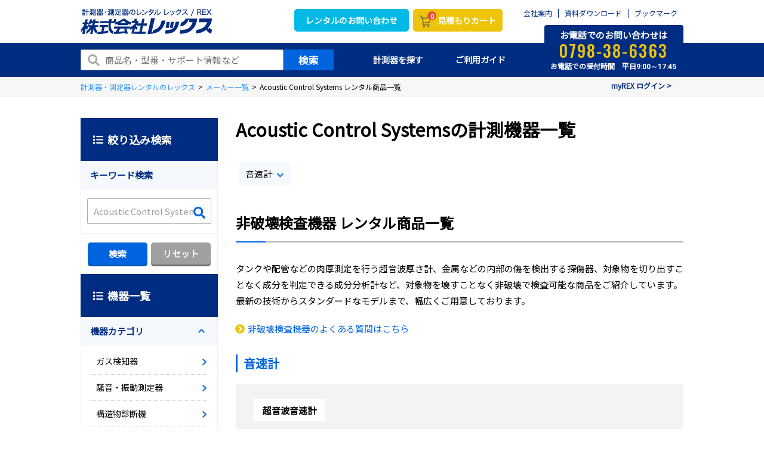

--- FILE ---
content_type: text/html;charset=UTF-8
request_url: https://www.rex-rental.jp/maker/1642
body_size: 33443
content:
<!DOCTYPE html>
<html lang="ja" xmlns="http://www.w3.org/1999/xhtml">
<head>
    
  <script>
    (function() {
        var xhr = new XMLHttpRequest();
        xhr.open('GET', '/async/check-redirect', true);
        xhr.onload = function() {
            if (xhr.status === 200) {
                var response = JSON.parse(xhr.responseText);
                if (response.redirect) {
                    window.location.href = response.redirectUrl;
                }
            }
        };
        xhr.send();
    })();
  </script>

    
    <title>Acoustic Control Systemsの計測機器一覧｜計測器・測定器の即日レンタルならレックス</title>
	
    <!-- Optimize Next -->
    <script>(function(p,r,o,j,e,c,t,g){
    p['_'+t]={};g=r.createElement('script');g.src='https://www.googletagmanager.com/gtm.js?id=GTM-'+t;r[o].prepend(g);
    g=r.createElement('style');g.innerText='.'+e+t+'{visibility:hidden!important}';r[o].prepend(g);
    r[o][j].add(e+t);setTimeout(function(){if(r[o][j].contains(e+t)){r[o][j].remove(e+t);p['_'+t]=0}},c)
    })(window,document,'documentElement','classList','loading',2000,'TD3TMK3L')</script>
    <!-- End Optimize Next -->

    
    <meta http-equiv="content-type" charset="utf-8">
    <meta http-equiv="X-UA-Compatible" content="IE=edge">
    <meta name="author" content="株式会社レックス">
    <!--
    <meta name="_csrf" th:content="${_csrf.token}"/>
    <meta name="_csrf_header" th:content="${_csrf.headerName}"/>-->
    <!-- output_date="2025-11-23T20:03:35+09:00" -->

    
    
    <script type="application/ld+json">
    {
        "@context": "https://schema.org",
        "@type": "BreadcrumbList",
        "itemListElement": [
            {
                "@type": "ListItem",
                "position": 1,
                "item": {
                    "@id": "/",
                    "name": "計測器・測定器レンタルのレックス"
                }
            },
            {
                "@type": "ListItem",
                "position": 2,
                "item": {
                    "@id": "/maker",
                    "name": "メーカー一覧"
                }
            },
            {
                "@type": "ListItem",
                "position": 3,
                "item": {
                    "name": "Acoustic Control Systems レンタル商品一覧"
                }
            }
        ]
    }
    </script>

    
	<meta name="keywords" content="Acoustic Control Systems,null,レンタル">
	<meta name="description" content="Acoustic Control Systemsのレンタル商品一覧です。非破壊検査機器などを取り扱い。メーカーごとに商品を探せます。レンタルなら必要な時に必要な期間だけ。最短で翌日お届けも可能。機種選定やアフターフォローもお任せ下さい。">

    
    <meta property="og:site_name" content="株式会社レックス｜計測器・測定器のレンタルサイト">
    <meta property="og:type" content="website">
    <meta property="og:url">

    
	<meta property="og:title" content="Acoustic Control Systemsの計測機器一覧｜計測器・測定器の即日レンタルならレックス">
	<meta property="og:description" content="Acoustic Control Systemsのレンタル商品一覧です。非破壊検査機器などを取り扱い。メーカーごとに商品を探せます。レンタルなら必要な時に必要な期間だけ。最短で翌日お届けも可能。機種選定やアフターフォローもお任せ下さい。">
	<meta property="og:image" content="https://rentalstorage01.blob.core.windows.net/rentalweb/common/img/thumbnail/sns_eyecatch.jpg">

    
    <meta name="twitter:card" content="summary">
    <meta name="twitter:site" content="@rex_rental">

    
	<meta name="twitter:image" content="https://rentalstorage01.blob.core.windows.net/rentalweb/common/img/thumbnail/sns_eyecatch.jpg">

    
    <meta name="robots" content="index,follow">
    
    
        
        <link rel="canonical" href="https://www.rex-rental.jp/maker/1642">
    
    <meta name="SKYPE_TOOLBAR" content="SKYPE_TOOLBAR_PARSER_COMPATIBLE">
    <meta name="viewport" content="width=device-width, initial-scale=1">
    <meta name="format-detection" content="telephone=no">

    
    
    <link rel="icon" href="https://www.rex-rental.jp/favicon.ico">
    <link rel="apple-touch-icon" href="https://www.rex-rental.jp/favicon.ico" sizes="256x256">
    <!-- Google Fonts読み込み -->
    <link rel="preconnect" href="https://fonts.googleapis.com">
    <link rel="preconnect" href="https://fonts.gstatic.com" crossorigin>

    <link href="https://fonts.googleapis.com/css2?family=Noto+Sans+JP&display=swap" rel="stylesheet">
    <link href="https://fonts.googleapis.com/css2?family=Roboto:wght@100;300;400;500;700&display=swap" rel="stylesheet">
    <link href="https://fonts.googleapis.com/css2?family=Oswald:wght@300;400;500;700&display=swap" rel="stylesheet">

    
    
    <link href="https://www.rex-rental.jp/css/theme.css?20240301" rel="stylesheet" type="text/css" data-preload="true"/>

    
	<link rel="stylesheet" href="/css/bootstrap-tour-standalone.min.css">

    
    <script src="//ajax.googleapis.com/ajax/libs/jquery/3.2.1/jquery.min.js"></script>
    <!--
        <script src="/js/static.js" charset="utf-8"></script>
     -->
    <script src="https://www.rex-rental.jp/js/min/scripts.js" charset="utf-8"></script>
    <script type="application/ld+json">
        {
            "@context" : "https://schema.org",
            "@type" : "Organization",
            "name" : "株式会社レックス",
            "description" : "計測器・測定器のレンタル",
            "url" : "https://www.rex-rental.jp/",
            "potentialAction": {
             "@type": "SearchAction",
             "target": "https://www.rex-rental.jp/search/result?s={search_term_string}",
             "query-input": "required name=search_term_string"
            },
            "logo": "https://www.rex-rental.jp/img/header/logo.png",
            "telephone" : "+81-798-38-6363",
            "faxNumber": "+81-798-38-6300",
            "address": {
                "@type": "PostalAddress",
                "addressLocality": "西宮市",
                "addressRegion": "兵庫県",
                "postalCode": "662-0934",
                "streetAddress": "西宮浜3-29",
                "addressCountry": "JP"
            },
            "sameAs":[
                "https://twitter.com/rex_rental"
            ]
        }
    </script>
    <script type="text/javascript">
    (function u() { var u = document.createElement("script"); u.type = "text/javascript", u.async = true, u.src = "//api.u-komi.com/496e55214001378aa5f1fc751249dd86c586eab68f82f27708877d2a4ad92473/widget.js"; var k = document.getElementsByTagName("script")[0]; k.parentNode.insertBefore(u, k) })();
	</script>

    
    <script type="text/javascript" src="/js/bootstrap-tour-standalone.min.js"></script>

    
  
  
  <script>
    window.dataLayer = window.dataLayer || [];
    dataLayer.push({'loginRexolUserNo': ''});
  </script>

    
  

    <!-- タグマネージャー -->
    
    <!-- Google Tag Manager -->
    
    
    <script>(function(w,d,s,l,i){w[l]=w[l]||[];w[l].push({'gtm.start':
new Date().getTime(),event:'gtm.js'});var f=d.getElementsByTagName(s)[0],
j=d.createElement(s),dl=l!='dataLayer'?'&l='+l:'';j.async=true;j.src=
'https://www.googletagmanager.com/gtm.js?id='+i+dl;f.parentNode.insertBefore(j,f);
})(window,document,'script','dataLayer','GTM-5L8XDG');</script>
    
    <!-- End Google Tag Manager -->

    
    <script src="/js/prod/chatbotRs.js" charset="utf-8"></script>
</head>

<body>
<!-- タグマネージャー -->

    <!-- Google Tag Manager (noscript) -->
    
    
    <noscript><iframe src="https://www.googletagmanager.com/ns.html?id=GTM-5L8XDG"
                      height="0" width="0" style="display:none;visibility:hidden"></iframe></noscript>
    
    <!-- End Google Tag Manager (noscript) -->
    <!-- Yahoo Tag Manager -->
    
    
    <script type="text/javascript">
   (function () {
     var tagjs = document.createElement("script");
     var s = document.getElementsByTagName("script")[0];
     tagjs.async = true;
     tagjs.src = "//s.yjtag.jp/tag.js#site=RdCFGXD";
     s.parentNode.insertBefore(tagjs, s);
   }());
    </script>
    <noscript>
        <iframe src="//b.yjtag.jp/iframe?c=RdCFGXD" width="1" height="1" frameborder="0" scrolling="no" marginheight="0" marginwidth="0"></iframe>
    </noscript>
    
    <!-- End Yahoo Tag Manager -->

<!-- ローディング -->

    
        <!--<div class="loading loading_top"> TOP以外ローディング
            <div class="loading__svg">
                <div class="loading__logo">
                    <img src="https://rentalstorage01.blob.core.windows.net/rentalweb/common/img/header/logo.svg" alt="株式会社レックス">
                </div>
                <svg viewBox="25 25 50 50" class="loading__circle">
                    <circle cx="50" cy="50" r="20"></circle>
                </svg>
            </div>
        </div>-->
    
    


<!-- スマホ用ヘッダ -->

    <div class="drawer ci_header">
        <div class="drawer__in">
            <div class="close"></div>
            <div class="drawer__logo"><a href="https://www.rex-rental.jp/">
                <picture>
                    <source srcset="https://rentalstorage01.blob.core.windows.net/rentalweb/common/img/header/logo_sp.webp" type="image/webp" alt="株式会社レックス">
                    <img src="https://rentalstorage01.blob.core.windows.net/rentalweb/common/img/header/logo_sp.png" srcset="https://rentalstorage01.blob.core.windows.net/rentalweb/common/img/header/logo_sp.png 1x,https://rentalstorage01.blob.core.windows.net/rentalweb/common/img/header/logo_sp@2x.png 2x" alt="株式会社レックス">
                </picture></a>
            </div>
            <div class="drawer__search">
                <form role="search" class="drawerform" action="/search/result" method="get">
                    <input class="drawerform__text" name="s" type="text" />
                    <button class="drawerform__btn" type="submit"><svg class="icon"><use xlink:href="#fa-search" /></svg></button>
                </form>
                <!-- / .drawer__search --></div>
            <ul class="drawer__btn">
                <li><a href="https://www.rex-rental.jp/cart" class="ga-click-head_cart"><button type="button" class="btn_cart"><span class="badge cntDenpyo">10</span>カート</button></a></li>
                <li><a href="tel:0798-38-6363"><div class="drawer__btn_icon-center"><svg class="icon drawer__btn_icon"><use xlink:href="#fa-phone" /></svg></div>TEL</a></li>
                <li><a href="https://www.rex-rental.jp/service"><div class="drawer__btn_icon-center"><svg class="icon drawer__btn_icon"><use xlink:href="#fa-beginner" /></svg></div>ガイド</a></li>
                <li><a href="https://www.rex-rental.jp/catalog"><div class="drawer__btn_icon-center"><svg class="icon drawer__btn_icon"><use xlink:href="#fa-catalog" /></svg></div>カタログ</a></li>
            <!-- / .drawer__btn --></ul>

            <dl class="drawer__menu ga-click-head_link">

                <dt><a href="https://www.rex-rental.jp/">HOME</a></dt>

                <dt class="drawer__menu_parent"><span>計測器を探す</span></dt>
                <dd class="drawer__menu_child search">
                    <dl>
                        <dt class="drawer__menu_child-item drawer__menu_child-accbtn accbtn">
                            <span class="ico">
                                <picture>
                                    <source srcset="https://rentalstorage01.blob.core.windows.net/rentalweb/common/img/header/ico_nav01.webp" type="image/webp">
                                    <img src="https://rentalstorage01.blob.core.windows.net/rentalweb/common/img/header/ico_nav01.png" srcset="https://rentalstorage01.blob.core.windows.net/rentalweb/common/img/header/ico_nav01.png 1x,https://rentalstorage01.blob.core.windows.net/rentalweb/common/img/header/ico_nav01@2x.png 2x">
                                </picture>
                            </span>カテゴリから探す
                        </dt>
                        <dd class="drawer__menu_child-acccontent acccontent">
                            <dl class="drawer__menu_child-catlist">
                                <dt class="drawer__menu_child-catlist-item">
                                    <span><a href="/large/010">ガス検知器</a></span>
                                </th:block>
                                </dt>
                                <dt class="drawer__menu_child-catlist-item">
                                    <span><a href="/large/020">騒音・振動測定器</a></span>
                                </th:block>
                                </dt>
                                <dt class="drawer__menu_child-catlist-item">
                                    <span><a href="/large/030">構造物診断機</a></span>
                                </th:block>
                                </dt>
                                <dt class="drawer__menu_child-catlist-item">
                                    <span><a href="/large/040">非破壊検査機器</a></span>
                                </th:block>
                                </dt>
                                <dt class="drawer__menu_child-catlist-item">
                                    <span><a href="/large/050">環境測定器</a></span>
                                </th:block>
                                </dt>
                                <dt class="drawer__menu_child-catlist-item">
                                    <span><a href="/large/060">カメラ・画像処理機器</a></span>
                                </th:block>
                                </dt>
                                <dt class="drawer__menu_child-catlist-item">
                                    <span><a href="/large/070">設備・品質検査機器</a></span>
                                </th:block>
                                </dt>
                                <dt class="drawer__menu_child-catlist-item">
                                    <span><a href="/large/080">はかり・重量計</a></span>
                                </th:block>
                                </dt>
                                <dt class="drawer__menu_child-catlist-item">
                                    <span><a href="/large/090">衛生・健康機器</a></span>
                                </th:block>
                                </dt>
                                <div class="drawer__menu_child-catlist-all"><a href="https://www.rex-rental.jp/large">機器一覧</a></div>
                            </dl>
                        </dd>
                        <dt class="drawer__menu_child-item">
                            <a href="https://www.rex-rental.jp/maker">
                                <span class="ico">
                                    <picture>
                                        <source srcset="https://rentalstorage01.blob.core.windows.net/rentalweb/common/img/header/ico_nav02.webp" type="image/webp">
                                        <img src="https://rentalstorage01.blob.core.windows.net/rentalweb/common/img/header/ico_nav02.png" srcset="https://rentalstorage01.blob.core.windows.net/rentalweb/common/img/header/ico_nav02.png 1x,https://rentalstorage01.blob.core.windows.net/rentalweb/common/img/header/ico_nav02@2x.png 2x">
                                    </picture>
                                </span>
                                メーカーから探す
                            </a>
                        </dt>
                        <dt class="drawer__menu_child-item">
                            <a href="https://www.rex-rental.jp/feature/1036/note/scene">
                                <span class="ico">
                                    <picture>
                                        <source srcset="https://rentalstorage01.blob.core.windows.net/rentalweb/common/img/gnavi/ico03.webp" type="image/webp">
                                        <img src="https://rentalstorage01.blob.core.windows.net/rentalweb/common/img/gnavi/ico03.png" srcset="https://rentalstorage01.blob.core.windows.net/rentalweb/common/img/gnavi/ico03.png 1x,https://rentalstorage01.blob.core.windows.net/rentalweb/common/img/gnavi/ico03@2x.png 2x">
                                    </picture>
                                </span>
                                用途で探す
                            </a>
                        </dt>
                    </dl>
                </dd>
                <dt><a href="https://www.rex-rental.jp/form">お問い合わせ</a></dt>
                <dt class="drawer__menu_parent"><span>ご利用ガイド</span></dt>
                <dd class="drawer__menu_child">
                    <dl>
                        <dt class="drawer__menu_child-item"><a href="https://www.rex-rental.jp/service/merit">レックスの特長</a></dt>
                        <dt class="drawer__menu_child-item"><a href="https://www.rex-rental.jp/service/rental_flow">初めての方はこちら</a></dt>
                        <dt class="drawer__menu_child-item"><a href="https://www.rex-rental.jp/service/customer_reviews">お客様の声</a></dt>
                        <dt class="drawer__menu_child-item"><a href="https://www.rex-rental.jp/faq/">よくある質問</a></dt>
                        <dt class="drawer__menu_child-item"><a href="https://www.rex-rental.jp/service/offer">レックスの各種サービス</a></dt>
                    </dl>
                </dd>
                <dt><a href="https://www.rex-rental.jp/information">インフォメーション</a></dt>
                <dt><a href="https://www.rex-rental.jp/form/wp_download">お役立ち資料ダウンロード</a></dt>
                <dt><a href="https://www.rex-rental.jp/company">会社案内</a></dt>

                <!-- / .drawer__menu --></dl>
            <div class="drawer__contact">
                <span class="ttl">お問い合わせ・ご相談はこちら</span>
                <div class="tel">
                    <span data-action="call" data-tel="0798-38-6363" class="num">0798-38-6363</span>
                    <p class="txt">お電話での受付時間　平日<span>9:00～17:45</span></p>
                </div>
                <div class="mail"><a href="https://www.rex-rental.jp/form/cost/input">簡単見積もりフォーム</a></div>
                <!-- /.drawer__contact --></div>
            <!-- /.drawer_in --></div>
        <!-- /.drawer --></div>


<!-- 利用するSVGアイコンのシンボル定義用コンテナ -->
<div>
<svg xmlns="http://www.w3.org/2000/svg" xmlns:xlink="http://www.w3.org/1999/xlink" style="display:none;">
<!--
This SVG is used in combination with some of the following libraries:
Font Awesome Free 5.8.2 by @fontawesome - https://fontawesome.com
License - https://fontawesome.com/license/free (Icons: CC BY 4.0, Fonts: SIL OFL 1.1, Code: MIT License)
-->
  <defs>
    <symbol id="fa-angle-double-right" viewbox="0 0 448 512"><path d="M224.3 273l-136 136c-9.4 9.4-24.6 9.4-33.9 0l-22.6-22.6c-9.4-9.4-9.4-24.6 0-33.9l96.4-96.4-96.4-96.4c-9.4-9.4-9.4-24.6 0-33.9L54.3 103c9.4-9.4 24.6-9.4 33.9 0l136 136c9.5 9.4 9.5 24.6.1 34zm192-34l-136-136c-9.4-9.4-24.6-9.4-33.9 0l-22.6 22.6c-9.4 9.4-9.4 24.6 0 33.9l96.4 96.4-96.4 96.4c-9.4 9.4-9.4 24.6 0 33.9l22.6 22.6c9.4 9.4 24.6 9.4 33.9 0l136-136c9.4-9.2 9.4-24.4 0-33.8z"/></symbol>
    <symbol id="fa-angle-left" viewbox="0 0 256 512"><path d="M31.7 239l136-136c9.4-9.4 24.6-9.4 33.9 0l22.6 22.6c9.4 9.4 9.4 24.6 0 33.9L127.9 256l96.4 96.4c9.4 9.4 9.4 24.6 0 33.9L201.7 409c-9.4 9.4-24.6 9.4-33.9 0l-136-136c-9.5-9.4-9.5-24.6-.1-34z"/></symbol>
    <symbol id="fa-angle-right" viewbox="0 0 256 512"><path d="M224.3 273l-136 136c-9.4 9.4-24.6 9.4-33.9 0l-22.6-22.6c-9.4-9.4-9.4-24.6 0-33.9l96.4-96.4-96.4-96.4c-9.4-9.4-9.4-24.6 0-33.9L54.3 103c9.4-9.4 24.6-9.4 33.9 0l136 136c9.5 9.4 9.5 24.6.1 34z"/></symbol>
    <symbol id="fa-arrow-circle-down" viewbox="0 0 512 512"><path d="M504 256c0 137-111 248-248 248S8 393 8 256 119 8 256 8s248 111 248 248zm-143.6-28.9L288 302.6V120c0-13.3-10.7-24-24-24h-16c-13.3 0-24 10.7-24 24v182.6l-72.4-75.5c-9.3-9.7-24.8-9.9-34.3-.4l-10.9 11c-9.4 9.4-9.4 24.6 0 33.9L239 404.3c9.4 9.4 24.6 9.4 33.9 0l132.7-132.7c9.4-9.4 9.4-24.6 0-33.9l-10.9-11c-9.5-9.5-25-9.3-34.3.4z"/></symbol>
    <symbol id="fa-caret-down" viewbox="0 0 320 512"><path d="M31.3 192h257.3c17.8 0 26.7 21.5 14.1 34.1L174.1 354.8c-7.8 7.8-20.5 7.8-28.3 0L17.2 226.1C4.6 213.5 13.5 192 31.3 192z"/></symbol>
    <symbol id="fa-calendar-alt" viewbox="0 0 448 512"><path d="M148 288h-40c-6.6 0-12-5.4-12-12v-40c0-6.6 5.4-12 12-12h40c6.6 0 12 5.4 12 12v40c0 6.6-5.4 12-12 12zm108-12v-40c0-6.6-5.4-12-12-12h-40c-6.6 0-12 5.4-12 12v40c0 6.6 5.4 12 12 12h40c6.6 0 12-5.4 12-12zm96 0v-40c0-6.6-5.4-12-12-12h-40c-6.6 0-12 5.4-12 12v40c0 6.6 5.4 12 12 12h40c6.6 0 12-5.4 12-12zm-96 96v-40c0-6.6-5.4-12-12-12h-40c-6.6 0-12 5.4-12 12v40c0 6.6 5.4 12 12 12h40c6.6 0 12-5.4 12-12zm-96 0v-40c0-6.6-5.4-12-12-12h-40c-6.6 0-12 5.4-12 12v40c0 6.6 5.4 12 12 12h40c6.6 0 12-5.4 12-12zm192 0v-40c0-6.6-5.4-12-12-12h-40c-6.6 0-12 5.4-12 12v40c0 6.6 5.4 12 12 12h40c6.6 0 12-5.4 12-12zm96-260v352c0 26.5-21.5 48-48 48H48c-26.5 0-48-21.5-48-48V112c0-26.5 21.5-48 48-48h48V12c0-6.6 5.4-12 12-12h40c6.6 0 12 5.4 12 12v52h128V12c0-6.6 5.4-12 12-12h40c6.6 0 12 5.4 12 12v52h48c26.5 0 48 21.5 48 48zm-48 346V160H48v298c0 3.3 2.7 6 6 6h340c3.3 0 6-2.7 6-6z"/></symbol>
    <symbol id="fa-chalkboard-teacher" viewbox="0 0 640 512"><path d="M208 352c-2.39 0-4.78.35-7.06 1.09C187.98 357.3 174.35 360 160 360c-14.35 0-27.98-2.7-40.95-6.91-2.28-.74-4.66-1.09-7.05-1.09C49.94 352-.33 402.48 0 464.62.14 490.88 21.73 512 48 512h224c26.27 0 47.86-21.12 48-47.38.33-62.14-49.94-112.62-112-112.62zm-48-32c53.02 0 96-42.98 96-96s-42.98-96-96-96-96 42.98-96 96 42.98 96 96 96zM592 0H208c-26.47 0-48 22.25-48 49.59V96c23.42 0 45.1 6.78 64 17.8V64h352v288h-64v-64H384v64h-76.24c19.1 16.69 33.12 38.73 39.69 64H592c26.47 0 48-22.25 48-49.59V49.59C640 22.25 618.47 0 592 0z"/></symbol>
    <symbol id="fa-check" viewbox="0 0 512 512"><path d="M173.898 439.404l-166.4-166.4c-9.997-9.997-9.997-26.206 0-36.204l36.203-36.204c9.997-9.998 26.207-9.998 36.204 0L192 312.69 432.095 72.596c9.997-9.997 26.207-9.997 36.204 0l36.203 36.204c9.997 9.997 9.997 26.206 0 36.204l-294.4 294.401c-9.998 9.997-26.207 9.997-36.204-.001z"/></symbol>
    <symbol id="fa-chevron-circle-left" viewbox="0 0 512 512"><path d="M256 504C119 504 8 393 8 256S119 8 256 8s248 111 248 248-111 248-248 248zM142.1 273l135.5 135.5c9.4 9.4 24.6 9.4 33.9 0l17-17c9.4-9.4 9.4-24.6 0-33.9L226.9 256l101.6-101.6c9.4-9.4 9.4-24.6 0-33.9l-17-17c-9.4-9.4-24.6-9.4-33.9 0L142.1 239c-9.4 9.4-9.4 24.6 0 34z"/></symbol>
    <symbol id="fa-chevron-circle-right" viewbox="0 0 512 512"><path d="M256 8c137 0 248 111 248 248S393 504 256 504 8 393 8 256 119 8 256 8zm113.9 231L234.4 103.5c-9.4-9.4-24.6-9.4-33.9 0l-17 17c-9.4 9.4-9.4 24.6 0 33.9L285.1 256 183.5 357.6c-9.4 9.4-9.4 24.6 0 33.9l17 17c9.4 9.4 24.6 9.4 33.9 0L369.9 273c9.4-9.4 9.4-24.6 0-34z"/></symbol>
    <symbol id="fa-chevron-down" viewbox="0 0 448 512"><path d="M207.029 381.476L12.686 187.132c-9.373-9.373-9.373-24.569 0-33.941l22.667-22.667c9.357-9.357 24.522-9.375 33.901-.04L224 284.505l154.745-154.021c9.379-9.335 24.544-9.317 33.901.04l22.667 22.667c9.373 9.373 9.373 24.569 0 33.941L240.971 381.476c-9.373 9.372-24.569 9.372-33.942 0z"/></symbol>
    <symbol id="fa-chevron-left" viewbox="0 0 320 512"><path d="M34.52 239.03L228.87 44.69c9.37-9.37 24.57-9.37 33.94 0l22.67 22.67c9.36 9.36 9.37 24.52.04 33.9L131.49 256l154.02 154.75c9.34 9.38 9.32 24.54-.04 33.9l-22.67 22.67c-9.37 9.37-24.57 9.37-33.94 0L34.52 272.97c-9.37-9.37-9.37-24.57 0-33.94z"/></symbol>
    <symbol id="fa-chevron-right" viewbox="0 0 320 512"><path d="M285.476 272.971L91.132 467.314c-9.373 9.373-24.569 9.373-33.941 0l-22.667-22.667c-9.357-9.357-9.375-24.522-.04-33.901L188.505 256 34.484 101.255c-9.335-9.379-9.317-24.544.04-33.901l22.667-22.667c9.373-9.373 24.569-9.373 33.941 0L285.475 239.03c9.373 9.372 9.373 24.568.001 33.941z"/></symbol>
    <symbol id="fa-chevron-up" viewbox="0 0 448 512"><path d="M240.971 130.524l194.343 194.343c9.373 9.373 9.373 24.569 0 33.941l-22.667 22.667c-9.357 9.357-24.522 9.375-33.901.04L224 227.495 69.255 381.516c-9.379 9.335-24.544 9.317-33.901-.04l-22.667-22.667c-9.373-9.373-9.373-24.569 0-33.941L207.03 130.525c9.372-9.373 24.568-9.373 33.941-.001z"/></symbol>
    <symbol id="fa-clock" viewbox="0 0 512 512"><path d="M256 8C119 8 8 119 8 256s111 248 248 248 248-111 248-248S393 8 256 8zm0 448c-110.5 0-200-89.5-200-200S145.5 56 256 56s200 89.5 200 200-89.5 200-200 200zm61.8-104.4l-84.9-61.7c-3.1-2.3-4.9-5.9-4.9-9.7V116c0-6.6 5.4-12 12-12h32c6.6 0 12 5.4 12 12v141.7l66.8 48.6c5.4 3.9 6.5 11.4 2.6 16.8L334.6 349c-3.9 5.3-11.4 6.5-16.8 2.6z"/></symbol>
    <symbol id="fa-coins" viewbox="0 0 512 512"><path d="M0 405.3V448c0 35.3 86 64 192 64s192-28.7 192-64v-42.7C342.7 434.4 267.2 448 192 448S41.3 434.4 0 405.3zM320 128c106 0 192-28.7 192-64S426 0 320 0 128 28.7 128 64s86 64 192 64zM0 300.4V352c0 35.3 86 64 192 64s192-28.7 192-64v-51.6c-41.3 34-116.9 51.6-192 51.6S41.3 334.4 0 300.4zm416 11c57.3-11.1 96-31.7 96-55.4v-42.7c-23.2 16.4-57.3 27.6-96 34.5v63.6zM192 160C86 160 0 195.8 0 240s86 80 192 80 192-35.8 192-80-86-80-192-80zm219.3 56.3c60-10.8 100.7-32 100.7-56.3v-42.7c-35.5 25.1-96.5 38.6-160.7 41.8 29.5 14.3 51.2 33.5 60 57.2z"/></symbol>
    <symbol id="fa-envelope" viewbox="0 0 512 512"><path d="M464 64H48C21.49 64 0 85.49 0 112v288c0 26.51 21.49 48 48 48h416c26.51 0 48-21.49 48-48V112c0-26.51-21.49-48-48-48zm0 48v40.805c-22.422 18.259-58.168 46.651-134.587 106.49-16.841 13.247-50.201 45.072-73.413 44.701-23.208.375-56.579-31.459-73.413-44.701C106.18 199.465 70.425 171.067 48 152.805V112h416zM48 400V214.398c22.914 18.251 55.409 43.862 104.938 82.646 21.857 17.205 60.134 55.186 103.062 54.955 42.717.231 80.509-37.199 103.053-54.947 49.528-38.783 82.032-64.401 104.947-82.653V400H48z"/></symbol>
    <symbol id="fa-exclamation-triangle" viewbox="0 0 576 512"><path d="M569.517 440.013C587.975 472.007 564.806 512 527.94 512H48.054c-36.937 0-59.999-40.055-41.577-71.987L246.423 23.985c18.467-32.009 64.72-31.951 83.154 0l239.94 416.028zM288 354c-25.405 0-46 20.595-46 46s20.595 46 46 46 46-20.595 46-46-20.595-46-46-46zm-43.673-165.346l7.418 136c.347 6.364 5.609 11.346 11.982 11.346h48.546c6.373 0 11.635-4.982 11.982-11.346l7.418-136c.375-6.874-5.098-12.654-11.982-12.654h-63.383c-6.884 0-12.356 5.78-11.981 12.654z"/></symbol>
    <symbol id="fa-external-link-alt" viewbox="0 0 512 512"><path d="M432,320H400a16,16,0,0,0-16,16V448H64V128H208a16,16,0,0,0,16-16V80a16,16,0,0,0-16-16H48A48,48,0,0,0,0,112V464a48,48,0,0,0,48,48H400a48,48,0,0,0,48-48V336A16,16,0,0,0,432,320ZM488,0h-128c-21.37,0-32.05,25.91-17,41l35.73,35.73L135,320.37a24,24,0,0,0,0,34L157.67,377a24,24,0,0,0,34,0L435.28,133.32,471,169c15,15,41,4.5,41-17V24A24,24,0,0,0,488,0Z"/></symbol>
    <symbol id="fa-external-link-square-alt" viewbox="0 0 448 512"><path d="M448 80v352c0 26.51-21.49 48-48 48H48c-26.51 0-48-21.49-48-48V80c0-26.51 21.49-48 48-48h352c26.51 0 48 21.49 48 48zm-88 16H248.029c-21.313 0-32.08 25.861-16.971 40.971l31.984 31.987L67.515 364.485c-4.686 4.686-4.686 12.284 0 16.971l31.029 31.029c4.687 4.686 12.285 4.686 16.971 0l195.526-195.526 31.988 31.991C358.058 263.977 384 253.425 384 231.979V120c0-13.255-10.745-24-24-24z"/></symbol>
    <symbol id="fa-file-alt" viewbox="0 0 384 512"><path d="M288 248v28c0 6.6-5.4 12-12 12H108c-6.6 0-12-5.4-12-12v-28c0-6.6 5.4-12 12-12h168c6.6 0 12 5.4 12 12zm-12 72H108c-6.6 0-12 5.4-12 12v28c0 6.6 5.4 12 12 12h168c6.6 0 12-5.4 12-12v-28c0-6.6-5.4-12-12-12zm108-188.1V464c0 26.5-21.5 48-48 48H48c-26.5 0-48-21.5-48-48V48C0 21.5 21.5 0 48 0h204.1C264.8 0 277 5.1 286 14.1L369.9 98c9 8.9 14.1 21.2 14.1 33.9zm-128-80V128h76.1L256 51.9zM336 464V176H232c-13.3 0-24-10.7-24-24V48H48v416h288z"/></symbol>
    <symbol id="fa-file-pdf" viewbox="0 0 384 512"><path d="M369.9 97.9L286 14C277 5 264.8-.1 252.1-.1H48C21.5 0 0 21.5 0 48v416c0 26.5 21.5 48 48 48h288c26.5 0 48-21.5 48-48V131.9c0-12.7-5.1-25-14.1-34zM332.1 128H256V51.9l76.1 76.1zM48 464V48h160v104c0 13.3 10.7 24 24 24h104v288H48zm250.2-143.7c-12.2-12-47-8.7-64.4-6.5-17.2-10.5-28.7-25-36.8-46.3 3.9-16.1 10.1-40.6 5.4-56-4.2-26.2-37.8-23.6-42.6-5.9-4.4 16.1-.4 38.5 7 67.1-10 23.9-24.9 56-35.4 74.4-20 10.3-47 26.2-51 46.2-3.3 15.8 26 55.2 76.1-31.2 22.4-7.4 46.8-16.5 68.4-20.1 18.9 10.2 41 17 55.8 17 25.5 0 28-28.2 17.5-38.7zm-198.1 77.8c5.1-13.7 24.5-29.5 30.4-35-19 30.3-30.4 35.7-30.4 35zm81.6-190.6c7.4 0 6.7 32.1 1.8 40.8-4.4-13.9-4.3-40.8-1.8-40.8zm-24.4 136.6c9.7-16.9 18-37 24.7-54.7 8.3 15.1 18.9 27.2 30.1 35.5-20.8 4.3-38.9 13.1-54.8 19.2zm131.6-5s-5 6-37.3-7.8c35.1-2.6 40.9 5.4 37.3 7.8z"/></symbol>
    <symbol id="fa-globe" viewbox="0 0 496 512"><path d="M336.5 160C322 70.7 287.8 8 248 8s-74 62.7-88.5 152h177zM152 256c0 22.2 1.2 43.5 3.3 64h185.3c2.1-20.5 3.3-41.8 3.3-64s-1.2-43.5-3.3-64H155.3c-2.1 20.5-3.3 41.8-3.3 64zm324.7-96c-28.6-67.9-86.5-120.4-158-141.6 24.4 33.8 41.2 84.7 50 141.6h108zM177.2 18.4C105.8 39.6 47.8 92.1 19.3 160h108c8.7-56.9 25.5-107.8 49.9-141.6zM487.4 192H372.7c2.1 21 3.3 42.5 3.3 64s-1.2 43-3.3 64h114.6c5.5-20.5 8.6-41.8 8.6-64s-3.1-43.5-8.5-64zM120 256c0-21.5 1.2-43 3.3-64H8.6C3.2 212.5 0 233.8 0 256s3.2 43.5 8.6 64h114.6c-2-21-3.2-42.5-3.2-64zm39.5 96c14.5 89.3 48.7 152 88.5 152s74-62.7 88.5-152h-177zm159.3 141.6c71.4-21.2 129.4-73.7 158-141.6h-108c-8.8 56.9-25.6 107.8-50 141.6zM19.3 352c28.6 67.9 86.5 120.4 158 141.6-24.4-33.8-41.2-84.7-50-141.6h-108z"/></symbol>
    <symbol id="fa-hand-holding-heart" viewbox="0 0 576 512"><path d="M275.3 250.5c7 7.4 18.4 7.4 25.5 0l108.9-114.2c31.6-33.2 29.8-88.2-5.6-118.8-30.8-26.7-76.7-21.9-104.9 7.7L288 36.9l-11.1-11.6C248.7-4.4 202.8-9.2 172 17.5c-35.3 30.6-37.2 85.6-5.6 118.8l108.9 114.2zm290 77.6c-11.8-10.7-30.2-10-42.6 0L430.3 402c-11.3 9.1-25.4 14-40 14H272c-8.8 0-16-7.2-16-16s7.2-16 16-16h78.3c15.9 0 30.7-10.9 33.3-26.6 3.3-20-12.1-37.4-31.6-37.4H192c-27 0-53.1 9.3-74.1 26.3L71.4 384H16c-8.8 0-16 7.2-16 16v96c0 8.8 7.2 16 16 16h356.8c14.5 0 28.6-4.9 40-14L564 377c15.2-12.1 16.4-35.3 1.3-48.9z"/></symbol>
    <symbol id="fa-headset" viewbox="0 0 512 512"><path d="M192 208c0-17.67-14.33-32-32-32h-16c-35.35 0-64 28.65-64 64v48c0 35.35 28.65 64 64 64h16c17.67 0 32-14.33 32-32V208zm176 144c35.35 0 64-28.65 64-64v-48c0-35.35-28.65-64-64-64h-16c-17.67 0-32 14.33-32 32v112c0 17.67 14.33 32 32 32h16zM256 0C113.18 0 4.58 118.83 0 256v16c0 8.84 7.16 16 16 16h16c8.84 0 16-7.16 16-16v-16c0-114.69 93.31-208 208-208s208 93.31 208 208h-.12c.08 2.43.12 165.72.12 165.72 0 23.35-18.93 42.28-42.28 42.28H320c0-26.51-21.49-48-48-48h-32c-26.51 0-48 21.49-48 48s21.49 48 48 48h181.72c49.86 0 90.28-40.42 90.28-90.28V256C507.42 118.83 398.82 0 256 0z"/></symbol>
    <symbol id="fa-laptop" viewbox="0 0 640 512"><path d="M624 416H381.54c-.74 19.81-14.71 32-32.74 32H288c-18.69 0-33.02-17.47-32.77-32H16c-8.8 0-16 7.2-16 16v16c0 35.2 28.8 64 64 64h512c35.2 0 64-28.8 64-64v-16c0-8.8-7.2-16-16-16zM576 48c0-26.4-21.6-48-48-48H112C85.6 0 64 21.6 64 48v336h512V48zm-64 272H128V64h384v256z"/></symbol>
    <symbol id="fa-leaf" viewbox="0 0 576 512"><path d="M546.2 9.7c-5.6-12.5-21.6-13-28.3-1.2C486.9 62.4 431.4 96 368 96h-80C182 96 96 182 96 288c0 7 .8 13.7 1.5 20.5C161.3 262.8 253.4 224 384 224c8.8 0 16 7.2 16 16s-7.2 16-16 16C132.6 256 26 410.1 2.4 468c-6.6 16.3 1.2 34.9 17.5 41.6 16.4 6.8 35-1.1 41.8-17.3 1.5-3.6 20.9-47.9 71.9-90.6 32.4 43.9 94 85.8 174.9 77.2C465.5 467.5 576 326.7 576 154.3c0-50.2-10.8-102.2-29.8-144.6z"/></symbol>
    <symbol id="fa-list" viewbox="0 0 512 512"><path d="M80 368H16a16 16 0 0 0-16 16v64a16 16 0 0 0 16 16h64a16 16 0 0 0 16-16v-64a16 16 0 0 0-16-16zm0-320H16A16 16 0 0 0 0 64v64a16 16 0 0 0 16 16h64a16 16 0 0 0 16-16V64a16 16 0 0 0-16-16zm0 160H16a16 16 0 0 0-16 16v64a16 16 0 0 0 16 16h64a16 16 0 0 0 16-16v-64a16 16 0 0 0-16-16zm416 176H176a16 16 0 0 0-16 16v32a16 16 0 0 0 16 16h320a16 16 0 0 0 16-16v-32a16 16 0 0 0-16-16zm0-320H176a16 16 0 0 0-16 16v32a16 16 0 0 0 16 16h320a16 16 0 0 0 16-16V80a16 16 0 0 0-16-16zm0 160H176a16 16 0 0 0-16 16v32a16 16 0 0 0 16 16h320a16 16 0 0 0 16-16v-32a16 16 0 0 0-16-16z"/></symbol>
    <symbol id="fa-minus" viewbox="0 0 448 512"><path d="M416 208H32c-17.67 0-32 14.33-32 32v32c0 17.67 14.33 32 32 32h384c17.67 0 32-14.33 32-32v-32c0-17.67-14.33-32-32-32z"/></symbol>
    <symbol id="fa-pencil-alt" viewbox="0 0 512 512"><path d="M497.9 142.1l-46.1 46.1c-4.7 4.7-12.3 4.7-17 0l-111-111c-4.7-4.7-4.7-12.3 0-17l46.1-46.1c18.7-18.7 49.1-18.7 67.9 0l60.1 60.1c18.8 18.7 18.8 49.1 0 67.9zM284.2 99.8L21.6 362.4.4 483.9c-2.9 16.4 11.4 30.6 27.8 27.8l121.5-21.3 262.6-262.6c4.7-4.7 4.7-12.3 0-17l-111-111c-4.8-4.7-12.4-4.7-17.1 0zM124.1 339.9c-5.5-5.5-5.5-14.3 0-19.8l154-154c5.5-5.5 14.3-5.5 19.8 0s5.5 14.3 0 19.8l-154 154c-5.5 5.5-14.3 5.5-19.8 0zM88 424h48v36.3l-64.5 11.3-31.1-31.1L51.7 376H88v48z"/></symbol>
    <symbol id="fa-pencil-ruler" viewbox="0 0 512 512"><path d="M109.46 244.04l134.58-134.56-44.12-44.12-61.68 61.68a7.919 7.919 0 0 1-11.21 0l-11.21-11.21c-3.1-3.1-3.1-8.12 0-11.21l61.68-61.68-33.64-33.65C131.47-3.1 111.39-3.1 99 9.29L9.29 99c-12.38 12.39-12.39 32.47 0 44.86l100.17 100.18zm388.47-116.8c18.76-18.76 18.75-49.17 0-67.93l-45.25-45.25c-18.76-18.76-49.18-18.76-67.95 0l-46.02 46.01 113.2 113.2 46.02-46.03zM316.08 82.71l-297 296.96L.32 487.11c-2.53 14.49 10.09 27.11 24.59 24.56l107.45-18.84L429.28 195.9 316.08 82.71zm186.63 285.43l-33.64-33.64-61.68 61.68c-3.1 3.1-8.12 3.1-11.21 0l-11.21-11.21c-3.09-3.1-3.09-8.12 0-11.21l61.68-61.68-44.14-44.14L267.93 402.5l100.21 100.2c12.39 12.39 32.47 12.39 44.86 0l89.71-89.7c12.39-12.39 12.39-32.47 0-44.86z"/></symbol>
    <symbol id="fa-phone" viewbox="0 0 512 512"><path d="M493.4 24.6l-104-24c-11.3-2.6-22.9 3.3-27.5 13.9l-48 112c-4.2 9.8-1.4 21.3 6.9 28l60.6 49.6c-36 76.7-98.9 140.5-177.2 177.2l-49.6-60.6c-6.8-8.3-18.2-11.1-28-6.9l-112 48C3.9 366.5-2 378.1.6 389.4l24 104C27.1 504.2 36.7 512 48 512c256.1 0 464-207.5 464-464 0-11.2-7.7-20.9-18.6-23.4z"/></symbol>
    <symbol id="fa-plus" viewbox="0 0 448 512"><path d="M416 208H272V64c0-17.67-14.33-32-32-32h-32c-17.67 0-32 14.33-32 32v144H32c-17.67 0-32 14.33-32 32v32c0 17.67 14.33 32 32 32h144v144c0 17.67 14.33 32 32 32h32c17.67 0 32-14.33 32-32V304h144c17.67 0 32-14.33 32-32v-32c0-17.67-14.33-32-32-32z"/></symbol>
    <symbol id="fa-print" viewbox="0 0 512 512"><path d="M448 192V77.25c0-8.49-3.37-16.62-9.37-22.63L393.37 9.37c-6-6-14.14-9.37-22.63-9.37H96C78.33 0 64 14.33 64 32v160c-35.35 0-64 28.65-64 64v112c0 8.84 7.16 16 16 16h48v96c0 17.67 14.33 32 32 32h320c17.67 0 32-14.33 32-32v-96h48c8.84 0 16-7.16 16-16V256c0-35.35-28.65-64-64-64zm-64 256H128v-96h256v96zm0-224H128V64h192v48c0 8.84 7.16 16 16 16h48v96zm48 72c-13.25 0-24-10.75-24-24 0-13.26 10.75-24 24-24s24 10.74 24 24c0 13.25-10.75 24-24 24z"/></symbol>
    <symbol id="fa-search" viewbox="0 0 512 512"><path d="M505 442.7L405.3 343c-4.5-4.5-10.6-7-17-7H372c27.6-35.3 44-79.7 44-128C416 93.1 322.9 0 208 0S0 93.1 0 208s93.1 208 208 208c48.3 0 92.7-16.4 128-44v16.3c0 6.4 2.5 12.5 7 17l99.7 99.7c9.4 9.4 24.6 9.4 33.9 0l28.3-28.3c9.4-9.4 9.4-24.6.1-34zM208 336c-70.7 0-128-57.2-128-128 0-70.7 57.2-128 128-128 70.7 0 128 57.2 128 128 0 70.7-57.2 128-128 128z"/></symbol>
    <symbol id="fa-shopping-cart" viewbox="0 0 576 512"><path d="M528.12 301.319l47.273-208C578.806 78.301 567.391 64 551.99 64H159.208l-9.166-44.81C147.758 8.021 137.93 0 126.529 0H24C10.745 0 0 10.745 0 24v16c0 13.255 10.745 24 24 24h69.883l70.248 343.435C147.325 417.1 136 435.222 136 456c0 30.928 25.072 56 56 56s56-25.072 56-56c0-15.674-6.447-29.835-16.824-40h209.647C430.447 426.165 424 440.326 424 456c0 30.928 25.072 56 56 56s56-25.072 56-56c0-22.172-12.888-41.332-31.579-50.405l5.517-24.276c3.413-15.018-8.002-29.319-23.403-29.319H218.117l-6.545-32h293.145c11.206 0 20.92-7.754 23.403-18.681z"/></symbol>
    <symbol id="fa-star" viewbox="0 0 576 512"><path d="M528.1 171.5L382 150.2 316.7 17.8c-11.7-23.6-45.6-23.9-57.4 0L194 150.2 47.9 171.5c-26.2 3.8-36.7 36.1-17.7 54.6l105.7 103-25 145.5c-4.5 26.3 23.2 46 46.4 33.7L288 439.6l130.7 68.7c23.2 12.2 50.9-7.4 46.4-33.7l-25-145.5 105.7-103c19-18.5 8.5-50.8-17.7-54.6zM388.6 312.3l23.7 138.4L288 385.4l-124.3 65.3 23.7-138.4-100.6-98 139-20.2 62.2-126 62.2 126 139 20.2-100.6 98z"/></symbol>
    <symbol id="fa-store-alt" viewbox="0 0 640 512"><path d="M320 384H128V224H64v256c0 17.7 14.3 32 32 32h256c17.7 0 32-14.3 32-32V224h-64v160zm314.6-241.8l-85.3-128c-6-8.9-16-14.2-26.7-14.2H117.4c-10.7 0-20.7 5.3-26.6 14.2l-85.3 128c-14.2 21.3 1 49.8 26.6 49.8H608c25.5 0 40.7-28.5 26.6-49.8zM512 496c0 8.8 7.2 16 16 16h32c8.8 0 16-7.2 16-16V224h-64v272z"/></symbol>
    <symbol id="fa-tag" viewbox="0 0 512 512"><path d="M0 252.118V48C0 21.49 21.49 0 48 0h204.118a48 48 0 0 1 33.941 14.059l211.882 211.882c18.745 18.745 18.745 49.137 0 67.882L293.823 497.941c-18.745 18.745-49.137 18.745-67.882 0L14.059 286.059A48 48 0 0 1 0 252.118zM112 64c-26.51 0-48 21.49-48 48s21.49 48 48 48 48-21.49 48-48-21.49-48-48-48z"/></symbol>
    <symbol id="fa-times" viewbox="0 0 352 512"><path d="M242.72 256l100.07-100.07c12.28-12.28 12.28-32.19 0-44.48l-22.24-22.24c-12.28-12.28-32.19-12.28-44.48 0L176 189.28 75.93 89.21c-12.28-12.28-32.19-12.28-44.48 0L9.21 111.45c-12.28 12.28-12.28 32.19 0 44.48L109.28 256 9.21 356.07c-12.28 12.28-12.28 32.19 0 44.48l22.24 22.24c12.28 12.28 32.2 12.28 44.48 0L176 322.72l100.07 100.07c12.28 12.28 32.2 12.28 44.48 0l22.24-22.24c12.28-12.28 12.28-32.19 0-44.48L242.72 256z"/></symbol>
    <symbol id="fa-trash-alt" viewbox="0 0 448 512"><path d="M268 416h24a12 12 0 0 0 12-12V188a12 12 0 0 0-12-12h-24a12 12 0 0 0-12 12v216a12 12 0 0 0 12 12zM432 80h-82.41l-34-56.7A48 48 0 0 0 274.41 0H173.59a48 48 0 0 0-41.16 23.3L98.41 80H16A16 16 0 0 0 0 96v16a16 16 0 0 0 16 16h16v336a48 48 0 0 0 48 48h288a48 48 0 0 0 48-48V128h16a16 16 0 0 0 16-16V96a16 16 0 0 0-16-16zM171.84 50.91A6 6 0 0 1 177 48h94a6 6 0 0 1 5.15 2.91L293.61 80H154.39zM368 464H80V128h288zm-212-48h24a12 12 0 0 0 12-12V188a12 12 0 0 0-12-12h-24a12 12 0 0 0-12 12v216a12 12 0 0 0 12 12z"/></symbol>
    <symbol id="fa-truck" viewbox="0 0 640 512"><path d="M624 352h-16V243.9c0-12.7-5.1-24.9-14.1-33.9L494 110.1c-9-9-21.2-14.1-33.9-14.1H416V48c0-26.5-21.5-48-48-48H48C21.5 0 0 21.5 0 48v320c0 26.5 21.5 48 48 48h16c0 53 43 96 96 96s96-43 96-96h128c0 53 43 96 96 96s96-43 96-96h48c8.8 0 16-7.2 16-16v-32c0-8.8-7.2-16-16-16zM160 464c-26.5 0-48-21.5-48-48s21.5-48 48-48 48 21.5 48 48-21.5 48-48 48zm320 0c-26.5 0-48-21.5-48-48s21.5-48 48-48 48 21.5 48 48-21.5 48-48 48zm80-208H416V144h44.1l99.9 99.9V256z"/></symbol>
    <symbol id="fa-flag" viewbox="0 0 512 512"><path d="M336.174 80c-49.132 0-93.305-32-161.913-32-31.301 0-58.303 6.482-80.721 15.168a48.04 48.04 0 0 0 2.142-20.727C93.067 19.575 74.167 1.594 51.201.104 23.242-1.71 0 20.431 0 48c0 17.764 9.657 33.262 24 41.562V496c0 8.837 7.163 16 16 16h16c8.837 0 16-7.163 16-16v-83.443C109.869 395.28 143.259 384 199.826 384c49.132 0 93.305 32 161.913 32 58.479 0 101.972-22.617 128.548-39.981C503.846 367.161 512 352.051 512 335.855V95.937c0-34.459-35.264-57.768-66.904-44.117C409.193 67.309 371.641 80 336.174 80zM464 336c-21.783 15.412-60.824 32-102.261 32-59.945 0-102.002-32-161.913-32-43.361 0-96.379 9.403-127.826 24V128c21.784-15.412 60.824-32 102.261-32 59.945 0 102.002 32 161.913 32 43.271 0 96.32-17.366 127.826-32v240z"/></symbol>
    <symbol id="fa-pen-to-square" viewbox="0 0 640 640"><path d="M505 122.9L517.1 135C526.5 144.4 526.5 159.6 517.1 168.9L488 198.1L441.9 152L471 122.9C480.4 113.5 495.6 113.5 504.9 122.9zM273.8 320.2L408 185.9L454.1 232L319.8 366.2C316.9 369.1 313.3 371.2 309.4 372.3L250.9 389L267.6 330.5C268.7 326.6 270.8 323 273.7 320.1zM437.1 89L239.8 286.2C231.1 294.9 224.8 305.6 221.5 317.3L192.9 417.3C190.5 425.7 192.8 434.7 199 440.9C205.2 447.1 214.2 449.4 222.6 447L322.6 418.4C334.4 415 345.1 408.7 353.7 400.1L551 202.9C579.1 174.8 579.1 129.2 551 101.1L538.9 89C510.8 60.9 465.2 60.9 437.1 89zM152 128C103.4 128 64 167.4 64 216L64 488C64 536.6 103.4 576 152 576L424 576C472.6 576 512 536.6 512 488L512 376C512 362.7 501.3 352 488 352C474.7 352 464 362.7 464 376L464 488C464 510.1 446.1 528 424 528L152 528C129.9 528 112 510.1 112 488L112 216C112 193.9 129.9 176 152 176L264 176C277.3 176 288 165.3 288 152C288 138.7 277.3 128 264 128L152 128z"/></symbol>
    <symbol id="fv-calc" viewBox="0 0 384 512">
      <path d="M336,48V464H48V48H336 M353.5,0H30.5C13.6,0,0,13.3,0,29.8v452.4C0,498.7,13.6,512,30.5,512h323.1c16.8,0,30.5-13.3,30.5-29.8V29.8C384,13.3,370.4,0,353.5,0L353.5,0z"/>
      <rect x="83.9" y="92.5" class="st1" width="216.3" height="70.6"/>
      <path d="M129.1,235.6c0,15.6-12.6,28.2-28.2,28.2c-15.6,0-28.2-12.6-28.2-28.2c0-15.6,12.6-28.2,28.2-28.2
        C116.5,207.4,129.1,220,129.1,235.6z"/>
      <path d="M220.2,235.6c0,15.6-12.6,28.2-28.2,28.2c-15.6,0-28.2-12.6-28.2-28.2c0-15.6,12.6-28.2,28.2-28.2
        C207.6,207.4,220.2,220,220.2,235.6z"/>
      <path d="M311.3,235.6c0,15.6-12.6,28.2-28.2,28.2c-15.6,0-28.2-12.6-28.2-28.2c0-15.6,12.6-28.2,28.2-28.2
        C298.7,207.4,311.3,220,311.3,235.6z"/>
      <path d="M129.1,322c0,15.6-12.6,28.2-28.2,28.2c-15.6,0-28.2-12.6-28.2-28.2c0-15.6,12.6-28.2,28.2-28.2
        C116.5,293.7,129.1,306.4,129.1,322z"/>
      <path d="M220.2,322c0,15.6-12.6,28.2-28.2,28.2c-15.6,0-28.2-12.6-28.2-28.2c0-15.6,12.6-28.2,28.2-28.2
        C207.6,293.7,220.2,306.4,220.2,322z"/>
      <path d="M311.3,322c0,15.6-12.6,28.2-28.2,28.2c-15.6,0-28.2-12.6-28.2-28.2c0-15.6,12.6-28.2,28.2-28.2
        C298.7,293.7,311.3,306.4,311.3,322z"/>
      <path d="M129.1,408.3c0,15.6-12.6,28.2-28.2,28.2c-15.6,0-28.2-12.6-28.2-28.2c0-15.6,12.6-28.2,28.2-28.2
        C116.5,380.1,129.1,392.7,129.1,408.3z"/>
      <path d="M220.2,408.3c0,15.6-12.6,28.2-28.2,28.2c-15.6,0-28.2-12.6-28.2-28.2c0-15.6,12.6-28.2,28.2-28.2
        C207.6,380.1,220.2,392.7,220.2,408.3z"/>
      <path d="M311.3,408.3c0,15.6-12.6,28.2-28.2,28.2c-15.6,0-28.2-12.6-28.2-28.2c0-15.6,12.6-28.2,28.2-28.2
        C298.7,380.1,311.3,392.7,311.3,408.3z"/>
    </symbol>
    <symbol id="fv-form" viewBox="0 0 384 300.1">
      <style type="text/css">
        .st1{fill:none;stroke-width:40;stroke-miterlimit:10;}
      </style>
      <path d="M336,48v204.1H48V48H336 M361.7,0H22.3C10,0,0,10.7,0,23.8v252.5c0,13.1,10,23.8,22.3,23.8h339.3c12.3,0,22.3-10.7,22.3-23.8V23.8C384,10.7,374,0,361.7,0L361.7,0z"/>
      <path class="st1" d="M20,41.6l135.8,117.6l15.7,13c7,5,10,6.3,20.8,6.3c12.9,0,11.5,0,21.5-6.3l16.4-13.8L364.4,41.6"/>
      <line class="st1" x1="30.6" y1="255.7" x2="144.7" y2="155.5"/>
      <line class="st1" x1="237" y1="156.8" x2="351.4" y2="255.7"/>
    </symbol>
    <symbol id="fa-circle-question" viewBox="0 0 512 512"><path d="M256 8C119.043 8 8 119.083 8 256c0 136.997 111.043 248 248 248s248-111.003 248-248C504 119.083 392.957 8 256 8zm0 448c-110.532 0-200-89.431-200-200 0-110.495 89.472-200 200-200 110.491 0 200 89.471 200 200 0 110.53-89.431 200-200 200zm107.244-255.2c0 67.052-72.421 68.084-72.421 92.863V300c0 6.627-5.373 12-12 12h-45.647c-6.627 0-12-5.373-12-12v-8.659c0-35.745 27.1-50.034 47.579-61.516 17.561-9.845 28.324-16.541 28.324-29.579 0-17.246-21.999-28.693-39.784-28.693-23.189 0-33.894 10.977-48.942 29.969-4.057 5.12-11.46 6.071-16.666 2.124l-27.824-21.098c-5.107-3.872-6.251-11.066-2.644-16.363C184.846 131.491 214.94 112 261.794 112c49.071 0 101.45 38.304 101.45 88.8zM298 368c0 23.159-18.841 42-42 42s-42-18.841-42-42 18.841-42 42-42 42 18.841 42 42z"/></symbol>
    <symbol id="angles-right" viewBox="0 0 512 512"><path d="M470.6 278.6c12.5-12.5 12.5-32.8 0-45.3l-160-160c-12.5-12.5-32.8-12.5-45.3 0s-12.5 32.8 0 45.3L402.7 256 265.4 393.4c-12.5 12.5-12.5 32.8 0 45.3s32.8 12.5 45.3 0l160-160zm-352 160l160-160c12.5-12.5 12.5-32.8 0-45.3l-160-160c-12.5-12.5-32.8-12.5-45.3 0s-12.5 32.8 0 45.3L210.7 256 73.4 393.4c-12.5 12.5-12.5 32.8 0 45.3s32.8 12.5 45.3 0z"/></symbol>
    <symbol id="angles-left" viewBox="0 0 512 512"><path d="M41.4 233.4c-12.5 12.5-12.5 32.8 0 45.3l160 160c12.5 12.5 32.8 12.5 45.3 0s12.5-32.8 0-45.3L109.3 256 246.6 118.6c12.5-12.5 12.5-32.8 0-45.3s-32.8-12.5-45.3 0l-160 160zm352-160l-160 160c-12.5 12.5-12.5 32.8 0 45.3l160 160c12.5 12.5 32.8 12.5 45.3 0s12.5-32.8 0-45.3L301.3 256 438.6 118.6c12.5-12.5 12.5-32.8 0-45.3s-32.8-12.5-45.3 0z"/></symbol>
    <symbol id="angle-right" viewBox="0 0 512 512"><path d="M278.6 233.4c12.5 12.5 12.5 32.8 0 45.3l-160 160c-12.5 12.5-32.8 12.5-45.3 0s-12.5-32.8 0-45.3L210.7 256 73.4 118.6c-12.5-12.5-12.5-32.8 0-45.3s32.8-12.5 45.3 0l160 160z"/></symbol>
    <symbol id="angle-left" viewBox="0 0 512 512"><path d="M41.4 233.4c-12.5 12.5-12.5 32.8 0 45.3l160 160c12.5 12.5 32.8 12.5 45.3 0s12.5-32.8 0-45.3L109.3 256 246.6 118.6c12.5-12.5 12.5-32.8 0-45.3s-32.8-12.5-45.3 0l-160 160z"/></symbol>  
    <symbol id="fa-beginner" viewBox="0 0 88.47 130.36"><path d="m74.42,8c3.15,0,6.05,2.51,6.05,6.05v73.37c0,6.43-3.36,12.39-8.86,15.73l-23.68,18.19c-1.13.69-2.41,1.03-3.69,1.03s-2.56-.34-3.69-1.03l-23.68-18.19c-5.5-3.33-8.86-9.3-8.86-15.73V14.05c0-3.53,2.9-6.05,6.05-6.05,1.04,0,2.12.28,3.12.88l27.07,20.24,27.07-20.24c1-.61,2.07-.88,3.12-.88m0-8c-2.55,0-5.06.71-7.26,2.04l-.33.2-.31.23-22.28,16.66L21.96,2.48l-.31-.23-.33-.2c-2.2-1.34-4.72-2.04-7.26-2.04C6.3,0,0,6.3,0,14.05v73.37c0,9.01,4.7,17.51,12.3,22.32l23.37,17.95.35.27.38.23c2.36,1.43,5.07,2.19,7.84,2.19s5.47-.76,7.84-2.19l.38-.23.35-.27,23.37-17.95c7.6-4.8,12.3-13.31,12.3-22.32V14.05c0-7.74-6.3-14.05-14.05-14.05h0Z"/><polygon points="43.95 126.73 79.82 101.4 83.41 89.43 83.41 12.69 74.33 4.41 43.95 25.44 43.95 126.73"/></symbol>
    <symbol id="fa-check-square" viewBox="0 0 448 512"><path d="M400 32H48C21.49 32 0 53.49 0 80v352c0 26.51 21.49 48 48 48h352c26.51 0 48-21.49 48-48V80c0-26.51-21.49-48-48-48zm0 400H48V80h352v352zm-35.864-241.724L191.547 361.48c-4.705 4.667-12.303 4.637-16.97-.068l-90.781-91.516c-4.667-4.705-4.637-12.303.069-16.971l22.719-22.536c4.705-4.667 12.303-4.637 16.97.069l59.792 60.277 141.352-140.216c4.705-4.667 12.303-4.637 16.97.068l22.536 22.718c4.667 4.706 4.637 12.304-.068 16.971z"/></symbol>
    <symbol id="fa-arrow-rotate-right" viewBox="0 0 512 512"><path d="M386.3 160H336c-17.7 0-32 14.3-32 32s14.3 32 32 32H464c17.7 0 32-14.3 32-32V64c0-17.7-14.3-32-32-32s-32 14.3-32 32v51.2L414.4 97.6c-87.5-87.5-229.3-87.5-316.8 0s-87.5 229.3 0 316.8s229.3 87.5 316.8 0c12.5-12.5 12.5-32.8 0-45.3s-32.8-12.5-45.3 0c-62.5 62.5-163.8 62.5-226.3 0s-62.5-163.8 0-226.3s163.8-62.5 226.3 0L386.3 160z"/></symbol>
    <symbol id="fa-question-circle" viewBox="0 0 512 512"><path d="M504 256c0 136.997-111.043 248-248 248S8 392.997 8 256C8 119.083 119.043 8 256 8s248 111.083 248 248zM262.655 90c-54.497 0-89.255 22.957-116.549 63.758-3.536 5.286-2.353 12.415 2.715 16.258l34.699 26.31c5.205 3.947 12.621 3.008 16.665-2.122 17.864-22.658 30.113-35.797 57.303-35.797 20.429 0 45.698 13.148 45.698 32.958 0 14.976-12.363 22.667-32.534 33.976C247.128 238.528 216 254.941 216 296v4c0 6.627 5.373 12 12 12h56c6.627 0 12-5.373 12-12v-1.333c0-28.462 83.186-29.647 83.186-106.667 0-58.002-60.165-102-116.531-102zM256 338c-25.365 0-46 20.635-46 46 0 25.364 20.635 46 46 46s46-20.636 46-46c0-25.365-20.635-46-46-46z"/></symbol>
    <symbol id="fa-circle-arrow-down" viewBox="0 0 512 512"><path d="M256 0a256 256 0 1 0 0 512A256 256 0 1 0 256 0zM127 281c-9.4-9.4-9.4-24.6 0-33.9s24.6-9.4 33.9 0l71 71L232 136c0-13.3 10.7-24 24-24s24 10.7 24 24l0 182.1 71-71c9.4-9.4 24.6-9.4 33.9 0s9.4 24.6 0 33.9L273 393c-9.4 9.4-24.6 9.4-33.9 0L127 281z"/></symbol>
    <symbol id="fa-catalog" viewBox="0 0 216.12 279.44">
      <defs>
        <style>
          .cls-1, .cls-2 {
            fill: none;
          }
    
          .cls-1, .cls-2, .cls-3 {
            stroke-linejoin: round;
            stroke-width: 10.32px;
          }
    
          .cls-1, .cls-3 {
            stroke-linecap: round;
          }
        </style>
      </defs>
      <path class="cls-2" d="m31.88,220.46c-14.75,0-26.71,12.06-26.71,26.91s11.97,26.91,26.71,26.91h179.08v-53.82H31.88Z"/>
      <path class="cls-2" d="m210.96,58.98V5.16H31.88c-14.75,0-26.71,12.04-26.71,26.91h0v215.3c0-14.86,11.97-26.91,26.71-26.91h179.08V58.98Z"/>
      <line class="cls-1" x1="31.88" y1="5.16" x2="31.88" y2="220.46"/>
      <rect class="cls-3" x="81.84" y="52.65" width="79.15" height="47.49"/>
      <g>
        <line class="cls-1" x1="31.88" y1="239.45" x2="210.96" y2="239.45"/>
        <line class="cls-1" x1="31.88" y1="255.29" x2="210.96" y2="255.29"/>
      </g>
      <polygon points="29.33 214.69 5.12 236.19 5.12 24.19 29.12 3.19 29.33 214.69"/>
    </symbol>
    <symbol id="fa-user" viewBox="0 0 448 512"><path d="M313.6 304c-28.7 0-42.5 16-89.6 16-47.1 0-60.8-16-89.6-16C60.2 304 0 364.2 0 438.4V464c0 26.5 21.5 48 48 48h352c26.5 0 48-21.5 48-48v-25.6c0-74.2-60.2-134.4-134.4-134.4zM400 464H48v-25.6c0-47.6 38.8-86.4 86.4-86.4 14.6 0 38.3 16 89.6 16 51.7 0 74.9-16 89.6-16 47.6 0 86.4 38.8 86.4 86.4V464zM224 288c79.5 0 144-64.5 144-144S303.5 0 224 0 80 64.5 80 144s64.5 144 144 144zm0-240c52.9 0 96 43.1 96 96s-43.1 96-96 96-96-43.1-96-96 43.1-96 96-96z"/></symbol>
    <!-- Generator: Adobe Illustrator 27.5.0, SVG Export Plug-In . SVG Version: 6.00 Build 0)  -->
    <symbol version="1.1" id="hikaku_tab_icon" xmlns="http://www.w3.org/2000/svg" xmlns:xlink="http://www.w3.org/1999/xlink" x="0px"
    y="0px" viewBox="0 0 100 100" enable-background="new 0 0 100 100" xml:space="preserve">
    <g>
    <g>
    <polygon stroke-width="2.7516" stroke-linejoin="round" stroke-miterlimit="10" points="
      34.45,85.47 24.51,78.43 34.45,71.38 		"/>
    <polygon stroke-width="2.7516" stroke-linejoin="round" stroke-miterlimit="10" points="
      65.55,71.38 75.49,78.43 65.55,85.47 		"/>
    
      <rect x="36.19" y="75.5" stroke-width="2.9159" stroke-linejoin="round" stroke-miterlimit="10" width="27.62" height="5.85"/>
    </g>
    <g>
    
      <rect x="6.66" y="15.15" fill="none" stroke-width="3.9776" stroke-linecap="round" stroke-linejoin="round" stroke-miterlimit="10" width="36.49" height="45.25"/>
    
      <rect x="56.85" y="15.15" fill="none" stroke-width="3.9776" stroke-linecap="round" stroke-linejoin="round" stroke-miterlimit="10" width="36.49" height="45.25"/>
    
      <line fill="none" stroke-width="3.9776" stroke-linecap="round" stroke-linejoin="round" stroke-miterlimit="10" x1="14.55" y1="28" x2="35.26" y2="28"/>
    
      <line fill="none" stroke-width="3.9776" stroke-linecap="round" stroke-linejoin="round" stroke-miterlimit="10" x1="14.55" y1="37.77" x2="35.26" y2="37.77"/>
    
      <line fill="none" stroke-width="3.9776" stroke-linecap="round" stroke-linejoin="round" stroke-miterlimit="10" x1="14.55" y1="47.54" x2="35.26" y2="47.54"/>
    
      <line fill="none" stroke-width="3.9776" stroke-linecap="round" stroke-linejoin="round" stroke-miterlimit="10" x1="64.74" y1="28" x2="85.45" y2="28"/>
    
      <line fill="none" stroke-width="3.9776" stroke-linecap="round" stroke-linejoin="round" stroke-miterlimit="10" x1="64.74" y1="37.77" x2="85.45" y2="37.77"/>
    
      <line fill="none" stroke-width="3.9776" stroke-linecap="round" stroke-linejoin="round" stroke-miterlimit="10" x1="64.74" y1="47.54" x2="85.45" y2="47.54"/>
    </g>
    </g>
    </symbol>
    <symbol version="1.1" id="ichiran_tab_icon" xmlns="http://www.w3.org/2000/svg" xmlns:xlink="http://www.w3.org/1999/xlink" x="0px"
      y="0px" viewBox="0 0 100 100" enable-background="new 0 0 100 100" xml:space="preserve">
    <rect x="5" y="5" fill="none" stroke-width="6.1985" stroke-linecap="round" stroke-linejoin="round" stroke-miterlimit="10" width="36.5" height="36.5"/>
    <rect x="58.5" y="5" fill="none" stroke-width="6.1985" stroke-linecap="round" stroke-linejoin="round" stroke-miterlimit="10" width="36.5" height="36.5"/>
    <rect x="5" y="58.5" fill="none" stroke-width="6.1985" stroke-linecap="round" stroke-linejoin="round" stroke-miterlimit="10" width="36.5" height="36.5"/>
    <rect x="58.5" y="58.5" fill="none" stroke-width="6.1985" stroke-linecap="round" stroke-linejoin="round" stroke-miterlimit="10" width="36.5" height="36.5"/>
    </symbol>
    <symbol id="favorite-on" viewBox="0 0 576 512">
      <style type="text/css">
        .favorite-on{fill:#ff8b8b;}
      </style>
      <path class="favorite-on" d="M0 48V487.7C0 501.1 10.9 512 24.3 512c5 0 9.9-1.5 14-4.4L192 400 345.7 507.6c4.1 2.9 9 4.4 14 4.4c13.4 0 24.3-10.9 24.3-24.3V48c0-26.5-21.5-48-48-48H48C21.5 0 0 21.5 0 48z"/>
    </symbol>
    <symbol id="favorite-off" viewBox="0 0 576 512">
      <style type="text/css">
        .favorite-off{fill:#ff8b8b;}
      </style>
      <path class="favorite-off" d="M0 48C0 21.5 21.5 0 48 0l0 48 0 393.4 130.1-92.9c8.3-6 19.6-6 27.9 0L336 441.4 336 48 48 48 48 0 336 0c26.5 0 48 21.5 48 48l0 440c0 9-5 17.2-13 21.3s-17.6 3.4-24.9-1.8L192 397.5 37.9 507.5c-7.3 5.2-16.9 5.9-24.9 1.8S0 497 0 488L0 48z"/>
    </symbol>
    <symbol id="trash-alt" viewBox="0 0 448 512"><path d="M32 464a48 48 0 0 0 48 48h288a48 48 0 0 0 48-48V128H32zm272-256a16 16 0 0 1 32 0v224a16 16 0 0 1 -32 0zm-96 0a16 16 0 0 1 32 0v224a16 16 0 0 1 -32 0zm-96 0a16 16 0 0 1 32 0v224a16 16 0 0 1 -32 0zM432 32H312l-9.4-18.7A24 24 0 0 0 281.1 0H166.8a23.7 23.7 0 0 0 -21.4 13.3L136 32H16A16 16 0 0 0 0 48v32a16 16 0 0 0 16 16h416a16 16 0 0 0 16-16V48a16 16 0 0 0 -16-16z"/></symbol>
  </defs>
</svg>
</div>

<div id="page">

    <div class="u-fix_nav hidden-xs">
        <ul>
            <li><a href="/service" class="nav01 ga-click-fixedright_guide"><span><svg class="icon"><use xlink:href="#fa-beginner" /></svg> 初めての方へ</span></a></li>
            <li></li>
            <li><a href="/form" class="nav03 ga-click-fixedright_form"><span><svg class="icon"><use xlink:href="#fa-chevron-down" /></svg> お問い合わせ</span></a></li>
        </ul>
        <!-- /.u-fix_nav --></div>

    <div class="mobile-phone">
<!--
        <a href="tel:0798-38-6363" th:if="not${cartPage}">
 -->
        <a href="tel:0798-38-6363">
            <picture>
                <source srcset="https://rentalstorage01.blob.core.windows.net/rentalweb/common/img/header/mobile-phone_order.webp" type="image/webp">
                <img src="https://rentalstorage01.blob.core.windows.net/rentalweb/common/img/header/mobile-phone_order.png" srcset="https://rentalstorage01.blob.core.windows.net/rentalweb/common/img/header/mobile-phone_order.png 1x,https://rentalstorage01.blob.core.windows.net/rentalweb/common/img/header/mobile-phone_order@2x.png 2x">
            </picture>
        </a>
    </div>
    <div class="c-pagetop">
        <a href="#page">
            <picture>
                <source srcset="https://rentalstorage01.blob.core.windows.net/rentalweb/common/img/header/ico_pagetop.webp" type="image/webp">
                <img src="https://rentalstorage01.blob.core.windows.net/rentalweb/common/img/header/ico_pagetop.png" srcset="https://rentalstorage01.blob.core.windows.net/rentalweb/common/img/header/ico_pagetop.png 1x,https://rentalstorage01.blob.core.windows.net/rentalweb/common/img/header/ico_pagetop@2x.png 2x">
            </picture>
        </a>
    </div>

    <!-- 共通ヘッダ -->
    
    <nav id="main-header-navbar" style="display: none;"></nav>
    <!--   ヘッダー   -->
    <header class="l-header ci_header">
        
            <div class="l-header__text l-header__text-alert hidden-xs" style="background-color:#FFC8E0; display:none;">
            <div class="container">
                ※このサイトはedge、chrome、firefoxでの閲覧を推奨しています
                <a href="Microsoft-Edge:https://www.rex-rental.jp/maker/1642">edgeで開く</a>
                </div>
            </div>
        <!-- cookieオフのバーを非表示にする(RENTAL-4098)
        <div class="l-header__text l-header__text-cookie-alert hidden-xs" th:if="${isCookieBlocked}" style="background-color:#FFC8E0;">
            <div class="container">
                ※このサイトはクッキーが必要です。クッキーが無効になっているか、ブロックされている可能性があります。<br>　お手数ですがブラウザの設定をご確認ください。
            </div>
        </div>
        -->
        <div class="l-header__top">
            <div class="container">
                <div class="l-header__logo">
                    <a href="https://www.rex-rental.jp/">
                        <picture>
                            <source srcset="https://rentalstorage01.blob.core.windows.net/rentalweb/common/img/header/logo.webp" type="image/webp" alt="2,000機種27,000台以上の計測器・測量機をレンタル！レックス公式レンタルサイトです。">
                            <img src="https://rentalstorage01.blob.core.windows.net/rentalweb/common/img/header/logo.png" srcset="https://rentalstorage01.blob.core.windows.net/rentalweb/common/img/header/logo.png 1x,https://rentalstorage01.blob.core.windows.net/rentalweb/common/img/header/logo@2x.png 2x" alt="2,000機種27,000台以上の計測器・測量機をレンタル！レックス公式レンタルサイトです。">
                        </picture>
                    </a>
                </div>
                <div class="l-header__info hidden-xs">
                    <ul class="l-header__btnArea">
                        <li><a href="https://www.rex-rental.jp/form" class="btn_contact ga-click-contact">レンタルのお問い合わせ</a></li>
                        <li><a href="https://www.rex-rental.jp/cart" class="ga-click-head_cart"><button type="button" class="btn_cart"><span class="badge cntDenpyo" style="display:none">4</span>見積もりカート</button></a></li>
                    </ul>
                    <ul class="l-header__menuArea">
                        <!-- <li><a th:href="${web_server + '/'}">HOME</a></li> -->
                        <li><a href="https://www.rex-rental.jp/company" class="ga-click-head_link">会社案内</a></li>
                        <li><a href="https://www.rex-rental.jp/form/wp_download" class="ga-click-head_link">資料ダウンロード</a></li>
                        <li><a href="https://www.rex-rental.jp/customerservice/bookmark" class="ga-click-head_link">ブックマーク</a></li>
                    </ul>
                    <!-- / .l-header__info --></div>
                <ul class="l-header__sp_btn">
                    <li>
                        <div id="new_registration_sp" class="mypagelogin-sp__parent" ontouchstart="">
                            <svg class="icon_large mr5"><use xlink:href="#fa-user"/></svg>myREX
                            <div class="mypagelogin-sp__container">
                                <div id="new_registration_sp" style="display: none;">
                                    <a href="https://www.rex-rental.jp/customerservice/account/login" class="mypagelogin__login">ログインする</a>
                                    <div class="mypagelogin__signup">初めてご利用の場合はこちら</div>
                                        <div class="u-right"><a href="https://www.rex-rental.jp/customerservice/account/create"> > 新規会員登録</a></div>
                                 </div>
                                 <div id="customer_status_sp" style="display: none;">
                                    <a href="https://www.rex-rental.jp/customerservice/top" id="display_name_sp">myREX ログイン</a>
                                    <a class="mypagelogin__logout" href="https://www.rex-rental.jp/logout" style="border-top: none;padding-top: 10px;">> ログアウト</a>
                                 </div>

                            </div>
                        </div>
                    </li>
                    <li class="tel"><a href="tel:0798-38-6363"><svg class="icon"><use xlink:href="#fa-phone" /></svg>TEL</a></li>
                    <li><a href="https://www.rex-rental.jp/cart" class="ga-click-head_cart"><button type="button" class="btn_cart"><span class="badge cntDenpyo" style="display:none">8</span>カート</button></a></li>
                    <!-- / .l-header__sp_btn --></ul>

                <div class="hamburger_wrapper visible-xs">
                    <div class="hamburger">
                        <span></span>
                    </div>
                </div>

                <!-- / .container --></div>
            <!-- / .l-header__top --></div>
<!--
        <div class="l-header__bottom" id="xs-gnavfixed" th:id="${productPage}?'':'xs-gnavfixed'">
 -->
        <div class="l-header__bottom" id="xs-gnavfixed">
            <div class="container">
                <div class="l-header__search">
                    <form class="searchform header_searchform" name="header_searchform" action="/search/result" method="get">
                        <input id="search_header" class="searchform__text" name="s" type="text" placeholder="商品名・型番・サポート情報など" />
                        <input class="searchform__btn" type="submit" value="検索" />
                    </form>
                    <a href="https://www.rex-rental.jp/cart" class="header_search-btn_cart hidden-md hidden-lg hidden-sm ga-click-head_cart" id="xs-btn_cart-fixed"><button type="button" class="btn_cart"><span class="badge">0</span>カート</button></a>
                    <!-- / .l-header__search --></div>
                <nav class="gnavi hidden-xs">
                    <ul class="ga-click-head_link">
                        <li class="parent"><span class="parentitem-hover">計測器を探す</span>
                            <div class="mega_menu mega_menu-search">
                                <div class="container">
                                    <div class="mega_menu__inner">
                                        <div class="mega_menu__search large">
                                            <ul class="mega_menu__search_list large">
                                                <li class="is-act">
                                                    <span class="ico">
                                                        <picture>
                                                            <source srcset="https://rentalstorage01.blob.core.windows.net/rentalweb/common/img/gnavi/ico01.webp" type="image/webp">
                                                            <img src="https://rentalstorage01.blob.core.windows.net/rentalweb/common/img/gnavi/ico01.png" srcset="https://rentalstorage01.blob.core.windows.net/rentalweb/common/img/gnavi/ico01.png 1x,https://rentalstorage01.blob.core.windows.net/rentalweb/common/img/gnavi/ico01@2x.png 2x">
                                                        </picture>
                                                    </span>カテゴリから探す
                                                </li>
                                                <li>
                                                    <span class="ico">
                                                        <picture>
                                                            <source srcset="https://rentalstorage01.blob.core.windows.net/rentalweb/common/img/gnavi/ico02.webp" type="image/webp">
                                                            <img src="https://rentalstorage01.blob.core.windows.net/rentalweb/common/img/gnavi/ico02.png" srcset="https://rentalstorage01.blob.core.windows.net/rentalweb/common/img/gnavi/ico02.png 1x,https://rentalstorage01.blob.core.windows.net/rentalweb/common/img/gnavi/ico02@2x.png 2x">
                                                         </picture>
                                                    </span>メーカーから探す</li>
                                                <li>
                                                    <span class="ico">
                                                        <picture>
                                                            <source srcset="https://rentalstorage01.blob.core.windows.net/rentalweb/common/img/gnavi/ico03.webp" type="image/webp">
                                                            <img src="https://rentalstorage01.blob.core.windows.net/rentalweb/common/img/gnavi/ico03.png" srcset="https://rentalstorage01.blob.core.windows.net/rentalweb/common/img/gnavi/ico03.png 1x,https://rentalstorage01.blob.core.windows.net/rentalweb/common/img/gnavi/ico03@2x.png 2x">
                                                        </picture>
                                                    </span>用途で探す</li>
                                            </ul>
                                            <!-- /.mega_menu__search --></div>
                                        <div class="mega_menu__search middle">
                                            <div class="mega_menu__search_inner first_inner">
                                                <div class="first_inner__in">
                                                    <ul class="mega_menu__search_list middle">
                                                        <li>
                                                            <span><a href="/large/010">ガス検知器</a></span>
                                                            <div class="mega_menu__search_child">
                                                                <a href="/large/010"><div class="cat-ttl">ガス検知器</div></a>
                                                                <ul class="mega_menu__search_list small">
                                                                    
                                                                        <li>
                                                                            <a href="/large/010/middle/010">複合型ガス検知器</a>
                                                                            
                                                                        </li>
                                                                    
                                                                        <li>
                                                                            <a href="/large/010/middle/020">酸素濃度計</a>
                                                                            
                                                                        </li>
                                                                    
                                                                        <li>
                                                                            <a href="/large/010/middle/030">硫化水素測定器</a>
                                                                            
                                                                        </li>
                                                                    
                                                                        <li>
                                                                            <a href="/large/010/middle/040">可燃性ガス検知器</a>
                                                                            
                                                                        </li>
                                                                    
                                                                        <li>
                                                                            <a href="/large/010/middle/050">有毒ガス検知器</a>
                                                                            
                                                                        </li>
                                                                    
                                                                        
                                                                    
                                                                        
                                                                    
                                                                        
                                                                    
                                                                        
                                                                    
                                                                        
                                                                    
                                                                </ul>
                                                                <div class="mega_menu__search_btn"><a href="/large/010">ガス検知器一覧</a></div>
                                                                <!--<div class="img_big">
                                                                    <img th:src="${headerCategory.daiBun.headerGazoUrl}" th:srcset="${headerCategory.daiBun.headerSrcSet}" th:alt="${headerCategory.daiBun.bunruiName}">
                                                                </div>-->
                                                            </div>
                                                        </li>
                                                        <li>
                                                            <span><a href="/large/020">騒音・振動測定器</a></span>
                                                            <div class="mega_menu__search_child">
                                                                <a href="/large/020"><div class="cat-ttl">騒音・振動測定器</div></a>
                                                                <ul class="mega_menu__search_list small">
                                                                    
                                                                        <li>
                                                                            <a href="/large/020/middle/010">騒音計</a>
                                                                            
                                                                        </li>
                                                                    
                                                                        <li>
                                                                            <a href="/large/020/middle/020">振動レベル計</a>
                                                                            
                                                                        </li>
                                                                    
                                                                        <li>
                                                                            <a href="/large/020/middle/030">騒音・振動計</a>
                                                                            
                                                                        </li>
                                                                    
                                                                        <li>
                                                                            <a href="/large/020/middle/040">機械振動計</a>
                                                                            
                                                                        </li>
                                                                    
                                                                        <li>
                                                                            <a href="/large/020/middle/050">記録・分析計</a>
                                                                            
                                                                        </li>
                                                                    
                                                                        
                                                                    
                                                                        
                                                                    
                                                                </ul>
                                                                <div class="mega_menu__search_btn"><a href="/large/020">騒音・振動測定器一覧</a></div>
                                                                <!--<div class="img_big">
                                                                    <img th:src="${headerCategory.daiBun.headerGazoUrl}" th:srcset="${headerCategory.daiBun.headerSrcSet}" th:alt="${headerCategory.daiBun.bunruiName}">
                                                                </div>-->
                                                            </div>
                                                        </li>
                                                        <li>
                                                            <span><a href="/large/030">構造物診断機</a></span>
                                                            <div class="mega_menu__search_child">
                                                                <a href="/large/030"><div class="cat-ttl">構造物診断機</div></a>
                                                                <ul class="mega_menu__search_list small">
                                                                    
                                                                        <li>
                                                                            <a href="/large/030/middle/010">鉄筋探査機</a>
                                                                            
                                                                        </li>
                                                                    
                                                                        <li>
                                                                            <a href="/large/030/middle/020">引張試験機</a>
                                                                            
                                                                        </li>
                                                                    
                                                                        <li>
                                                                            <a href="/large/030/middle/030">コンクリートハンマー</a>
                                                                            
                                                                        </li>
                                                                    
                                                                        <li>
                                                                            <a href="/large/030/middle/040">コンクリート水分計</a>
                                                                            
                                                                        </li>
                                                                    
                                                                        <li>
                                                                            <a href="/large/030/middle/090">鉄筋腐食診断機</a>
                                                                            
                                                                        </li>
                                                                    
                                                                        
                                                                    
                                                                        
                                                                    
                                                                        
                                                                    
                                                                        
                                                                    
                                                                        
                                                                    
                                                                        
                                                                    
                                                                        
                                                                    
                                                                        
                                                                    
                                                                        
                                                                    
                                                                        
                                                                    
                                                                        
                                                                    
                                                                        
                                                                    
                                                                        
                                                                    
                                                                        
                                                                    
                                                                </ul>
                                                                <div class="mega_menu__search_btn"><a href="/large/030">構造物診断機一覧</a></div>
                                                                <!--<div class="img_big">
                                                                    <img th:src="${headerCategory.daiBun.headerGazoUrl}" th:srcset="${headerCategory.daiBun.headerSrcSet}" th:alt="${headerCategory.daiBun.bunruiName}">
                                                                </div>-->
                                                            </div>
                                                        </li>
                                                        <li>
                                                            <span><a href="/large/040">非破壊検査機器</a></span>
                                                            <div class="mega_menu__search_child">
                                                                <a href="/large/040"><div class="cat-ttl">非破壊検査機器</div></a>
                                                                <ul class="mega_menu__search_list small">
                                                                    
                                                                        <li>
                                                                            <a href="/large/040/middle/010">厚さ計</a>
                                                                            
                                                                        </li>
                                                                    
                                                                        <li>
                                                                            <a href="/large/040/middle/020">膜厚計</a>
                                                                            
                                                                        </li>
                                                                    
                                                                        <li>
                                                                            <a href="/large/040/middle/030">探傷検査器</a>
                                                                            
                                                                        </li>
                                                                    
                                                                        <li>
                                                                            <a href="/large/040/middle/040">成分分析計</a>
                                                                            
                                                                        </li>
                                                                    
                                                                        <li>
                                                                            <a href="/large/040/middle/090">ファイバースコープ</a>
                                                                            
                                                                        </li>
                                                                    
                                                                        
                                                                    
                                                                        
                                                                    
                                                                        
                                                                    
                                                                </ul>
                                                                <div class="mega_menu__search_btn"><a href="/large/040">非破壊検査機器一覧</a></div>
                                                                <!--<div class="img_big">
                                                                    <img th:src="${headerCategory.daiBun.headerGazoUrl}" th:srcset="${headerCategory.daiBun.headerSrcSet}" th:alt="${headerCategory.daiBun.bunruiName}">
                                                                </div>-->
                                                            </div>
                                                        </li>
                                                        <li>
                                                            <span><a href="/large/050">環境測定器</a></span>
                                                            <div class="mega_menu__search_child">
                                                                <a href="/large/050"><div class="cat-ttl">環境測定器</div></a>
                                                                <ul class="mega_menu__search_list small">
                                                                    
                                                                        <li>
                                                                            <a href="/large/050/middle/010">粉塵計</a>
                                                                            
                                                                        </li>
                                                                    
                                                                        <li>
                                                                            <a href="/large/050/middle/040">パーティクルカウンター</a>
                                                                            
                                                                        </li>
                                                                    
                                                                        <li>
                                                                            <a href="/large/050/middle/020">風速計（環境）</a>
                                                                            
                                                                        </li>
                                                                    
                                                                        <li>
                                                                            <a href="/large/050/middle/060">風量計</a>
                                                                            
                                                                        </li>
                                                                    
                                                                        <li>
                                                                            <a href="/large/050/middle/050">放射線測定器</a>
                                                                            
                                                                        </li>
                                                                    
                                                                        
                                                                    
                                                                        
                                                                    
                                                                        
                                                                    
                                                                        
                                                                    
                                                                        
                                                                    
                                                                </ul>
                                                                <div class="mega_menu__search_btn"><a href="/large/050">環境測定器一覧</a></div>
                                                                <!--<div class="img_big">
                                                                    <img th:src="${headerCategory.daiBun.headerGazoUrl}" th:srcset="${headerCategory.daiBun.headerSrcSet}" th:alt="${headerCategory.daiBun.bunruiName}">
                                                                </div>-->
                                                            </div>
                                                        </li>
                                                        <li>
                                                            <span><a href="/large/060">カメラ・画像処理機器</a></span>
                                                            <div class="mega_menu__search_child">
                                                                <a href="/large/060"><div class="cat-ttl">カメラ・画像処理機器</div></a>
                                                                <ul class="mega_menu__search_list small">
                                                                    
                                                                        <li>
                                                                            <a href="/large/060/middle/010">ファイバースコープ（カメラ）</a>
                                                                            
                                                                        </li>
                                                                    
                                                                        <li>
                                                                            <a href="/large/060/middle/020">管内検査カメラ</a>
                                                                            
                                                                        </li>
                                                                    
                                                                        <li>
                                                                            <a href="/large/060/middle/120">サーモグラフィー（カメラ）</a>
                                                                            
                                                                        </li>
                                                                    
                                                                        <li>
                                                                            <a href="/large/060/middle/050">監視カメラ</a>
                                                                            
                                                                        </li>
                                                                    
                                                                        <li>
                                                                            <a href="/large/060/middle/030">点検カメラ(カメラ・画像処理機器)</a>
                                                                            
                                                                        </li>
                                                                    
                                                                        
                                                                    
                                                                        
                                                                    
                                                                        
                                                                    
                                                                        
                                                                    
                                                                        
                                                                    
                                                                        
                                                                    
                                                                </ul>
                                                                <div class="mega_menu__search_btn"><a href="/large/060">カメラ・画像処理機器一覧</a></div>
                                                                <!--<div class="img_big">
                                                                    <img th:src="${headerCategory.daiBun.headerGazoUrl}" th:srcset="${headerCategory.daiBun.headerSrcSet}" th:alt="${headerCategory.daiBun.bunruiName}">
                                                                </div>-->
                                                            </div>
                                                        </li>
                                                        <li>
                                                            <span><a href="/large/070">設備・品質検査機器</a></span>
                                                            <div class="mega_menu__search_child">
                                                                <a href="/large/070"><div class="cat-ttl">設備・品質検査機器</div></a>
                                                                <ul class="mega_menu__search_list small">
                                                                    
                                                                        <li>
                                                                            <a href="/large/070/middle/010">流量計</a>
                                                                            
                                                                        </li>
                                                                    
                                                                        <li>
                                                                            <a href="/large/070/middle/020">ピンホール探知器</a>
                                                                            
                                                                        </li>
                                                                    
                                                                        <li>
                                                                            <a href="/large/070/middle/030">硬さ計</a>
                                                                            
                                                                        </li>
                                                                    
                                                                        <li>
                                                                            <a href="/large/070/middle/040">軸力計</a>
                                                                            
                                                                        </li>
                                                                    
                                                                        <li>
                                                                            <a href="/large/070/middle/060">リークディテクター</a>
                                                                            
                                                                        </li>
                                                                    
                                                                        
                                                                    
                                                                        
                                                                    
                                                                        
                                                                    
                                                                        
                                                                    
                                                                        
                                                                    
                                                                        
                                                                    
                                                                        
                                                                    
                                                                        
                                                                    
                                                                        
                                                                    
                                                                        
                                                                    
                                                                        
                                                                    
                                                                        
                                                                    
                                                                        
                                                                    
                                                                        
                                                                    
                                                                        
                                                                    
                                                                        
                                                                    
                                                                </ul>
                                                                <div class="mega_menu__search_btn"><a href="/large/070">設備・品質検査機器一覧</a></div>
                                                                <!--<div class="img_big">
                                                                    <img th:src="${headerCategory.daiBun.headerGazoUrl}" th:srcset="${headerCategory.daiBun.headerSrcSet}" th:alt="${headerCategory.daiBun.bunruiName}">
                                                                </div>-->
                                                            </div>
                                                        </li>
                                                        <li>
                                                            <span><a href="/large/080">はかり・重量計</a></span>
                                                            <div class="mega_menu__search_child">
                                                                <a href="/large/080"><div class="cat-ttl">はかり・重量計</div></a>
                                                                <ul class="mega_menu__search_list small">
                                                                    
                                                                        <li>
                                                                            <a href="/large/080/middle/010">電子天秤</a>
                                                                            
                                                                        </li>
                                                                    
                                                                        <li>
                                                                            <a href="/large/080/middle/020">トラックスケール</a>
                                                                            
                                                                        </li>
                                                                    
                                                                        <li>
                                                                            <a href="/large/080/middle/030">吊ばかり</a>
                                                                            
                                                                        </li>
                                                                    
                                                                        <li>
                                                                            <a href="/large/080/middle/040">ロードセル</a>
                                                                            
                                                                        </li>
                                                                    
                                                                        <li>
                                                                            <a href="/large/080/middle/060">分銅</a>
                                                                            
                                                                        </li>
                                                                    
                                                                        
                                                                    
                                                                        
                                                                    
                                                                </ul>
                                                                <div class="mega_menu__search_btn"><a href="/large/080">はかり・重量計一覧</a></div>
                                                                <!--<div class="img_big">
                                                                    <img th:src="${headerCategory.daiBun.headerGazoUrl}" th:srcset="${headerCategory.daiBun.headerSrcSet}" th:alt="${headerCategory.daiBun.bunruiName}">
                                                                </div>-->
                                                            </div>
                                                        </li>
                                                        <li>
                                                            <span><a href="/large/090">衛生・健康機器</a></span>
                                                            <div class="mega_menu__search_child">
                                                                <a href="/large/090"><div class="cat-ttl">衛生・健康機器</div></a>
                                                                <ul class="mega_menu__search_list small">
                                                                    
                                                                        <li>
                                                                            <a href="/large/090/middle/010">自動体外式除細動器(AED)</a>
                                                                            
                                                                        </li>
                                                                    
                                                                        <li>
                                                                            <a href="/large/090/middle/020">空気呼吸器</a>
                                                                            
                                                                        </li>
                                                                    
                                                                        <li>
                                                                            <a href="/large/090/middle/030">熱中症指数(WBGT)測定器</a>
                                                                            
                                                                        </li>
                                                                    
                                                                        <li>
                                                                            <a href="/large/090/middle/040">健康測定器</a>
                                                                            
                                                                        </li>
                                                                    
                                                                        <li>
                                                                            <a href="/large/090/middle/050">人命探査装置</a>
                                                                            
                                                                        </li>
                                                                    
                                                                </ul>
                                                                
                                                                <!--<div class="img_big">
                                                                    <img th:src="${headerCategory.daiBun.headerGazoUrl}" th:srcset="${headerCategory.daiBun.headerSrcSet}" th:alt="${headerCategory.daiBun.bunruiName}">
                                                                </div>-->
                                                            </div>
                                                        </li>
                                                    </ul>
                                                    
                                                    <div class="mega_menu__search_btn"><a href="https://www.rex-rental.jp/large">機器一覧</a></div>
                                                    <!-- /.first_inner__in --></div>
                                                <!-- /.mega_menu__search_inner --></div>
                                            <div class="mega_menu__search_inner second_inner">
                                                <ul class="mega_menu__search_btnlist">
                                                    <li>
                                                        
                                                            <a href="/maker#a">あ行</a>
                                                            
                                                            
                                                            
                                                            
                                                            
                                                            
                                                            
                                                            
                                                            
                                                        
                                                    </li>
                                                    <li>
                                                        
                                                            
                                                            <a href="/maker#ka">か行</a>
                                                            
                                                            
                                                            
                                                            
                                                            
                                                            
                                                            
                                                            
                                                        
                                                    </li>
                                                    <li>
                                                        
                                                            
                                                            
                                                            <a href="/maker#sa">さ行</a>
                                                            
                                                            
                                                            
                                                            
                                                            
                                                            
                                                            
                                                        
                                                    </li>
                                                    <li>
                                                        
                                                            
                                                            
                                                            
                                                            <a href="/maker#ta">た行</a>
                                                            
                                                            
                                                            
                                                            
                                                            
                                                            
                                                        
                                                    </li>
                                                    <li>
                                                        
                                                            
                                                            
                                                            
                                                            
                                                            <a href="/maker#na">な行</a>
                                                            
                                                            
                                                            
                                                            
                                                            
                                                        
                                                    </li>
                                                    <li>
                                                        
                                                            
                                                            
                                                            
                                                            
                                                            
                                                            <a href="/maker#ha">は行</a>
                                                            
                                                            
                                                            
                                                            
                                                        
                                                    </li>
                                                    <li>
                                                        
                                                            
                                                            
                                                            
                                                            
                                                            
                                                            
                                                            <a href="/maker#ma">ま行</a>
                                                            
                                                            
                                                            
                                                        
                                                    </li>
                                                    <li>
                                                        
                                                            
                                                            
                                                            
                                                            
                                                            
                                                            
                                                            
                                                            <a href="/maker#ya">や行</a>
                                                            
                                                            
                                                        
                                                    </li>
                                                    <li>
                                                        
                                                            
                                                            
                                                            
                                                            
                                                            
                                                            
                                                            
                                                            
                                                            <a href="/maker#ra">ら行</a>
                                                            
                                                        
                                                    </li>
                                                    <li>
                                                        
                                                            
                                                            
                                                            
                                                            
                                                            
                                                            
                                                            
                                                            
                                                            
                                                            <a href="/maker#wa">わ行</a>
                                                        
                                                    </li>
                                                    <li class="last_btn"><a href="https://www.rex-rental.jp/maker">すべてのメーカーを見る</a></li>
                                                </ul>
                                                <!-- /.mega_menu__search_inner --></div>
                                            <div class="mega_menu__search_inner third_inner">
                                                <ul class="mega_menu__search_btnlist">
                                                    <li><a href="https://www.rex-rental.jp/feature/1030/note/infrastructure_bridge01">橋梁の部材点検</a></li>
                                                    <li><a href="https://www.rex-rental.jp/feature/1007/note/block_fence">ブロック塀点検</a></li>
                                                    <li><a href="https://www.rex-rental.jp/feature/1024/note/scene_renewal">リニューアル工事</a></li>
                                                    <li><a href="https://www.rex-rental.jp/feature/1023/note/scene_passive_smoking">受動喫煙防止対策</a></li>
                                                    <li><a href="https://www.rex-rental.jp/feature/1020/note/scene_survey">放射線測定</a></li>
                                                    <li><a href="https://www.rex-rental.jp/feature/1021/note/scene_concrete">コンクリート診断</a></li>
                                                    <li><a href="https://www.rex-rental.jp/feature/1025/note/heat_stroke">熱中症予防</a></li>
                                                    <li><a href="https://www.rex-rental.jp/feature/30/scene_clean">クリーンルーム</a></li>
                                                    <li><a href="https://www.rex-rental.jp/feature/1027/note/scene_room">室内環境<small>（ビル衛生管理法）</small></a></li>
                                                    <li><a href="https://www.rex-rental.jp/information/netis">NETIS登録商品</a></li>
                                                </ul>
                                                <!-- /.mega_menu__search_inner --></div>
                                            <!-- /.mega_menu__search --></div>
                                        <!-- /.mega_menu__inner --></div>
                                </div>
                                <!-- /.mega_menu--></div>
                        </li>
                        <li class="parent"><a href="https://www.rex-rental.jp/service/" class="gnavi_link"><span class="parentitem-hover">ご利用ガイド</span></a>
                            <div class="mega_menu">
                                <div class="container">
                                    <div class="mega_menu__inner flex-end">
                                        <div class="mega_menu__guide">
                                            <ul class="c-menu_list-main">
                                                <li><a href="https://www.rex-rental.jp/service/rental_merit">レンタルのメリット</a></li>
                                                <li><a href="https://www.rex-rental.jp/company/iso9001">安心の品質を提供</a></li>
                                                <li><a href="https://www.rex-rental.jp/large">レンタル計測器を見る</a></li>
                                                <li><a href="https://www.rex-rental.jp/form/wp_download">お役立ち情報を見る</a></li>
                                                <li><a href="https://www.rex-rental.jp/company">会社案内</a></li>
                                                <li><a href="https://www.rex-rental.jp/form">お問い合わせ</a></li>
                                            </ul>
                                            <!-- /.mega_menu__guide --></div>
                                        <div class="mega_menu__guide">
                                            <span><a href="https://www.rex-rental.jp/information">インフォメーション</a></span>
                                            <ul class="c-menu_list-sub">
                                                <li><a href="https://www.rex-rental.jp/information/exhibition">展示会出展情報</a></li>
                                                <li><a href="https://www.rex-rental.jp/information/seminar">セミナー開催情報</a></li>
                                                <li><a href="https://www.rex-rental.jp/information/instruction">インストラクション開催情報</a></li>
                                            </ul>
                                            <!-- /.mega_menu__guide --></div>
                                        <div class="mega_menu__guide">
                                            <span><a href="https://www.rex-rental.jp/service">ご利用ガイド</a></span>
                                            <ul class="c-menu_list-sub">
                                                <li><a href="https://www.rex-rental.jp/service/merit">レックスの特長</a></li>
                                                <li><a href="https://www.rex-rental.jp/service/rental_flow">初めての方はこちら</a></li>
                                                <li><a href="https://www.rex-rental.jp/service/customer_reviews">お客様の声</a></li>
                                                <li><a href="https://www.rex-rental.jp/faq/">よくある質問</a></li>
                                                <li><a href="https://www.rex-rental.jp/service/offer">レックスの各種サービス</a></li>
                                                <li><a href="https://www.rex-rental.jp/oversea">海外レンタルサービス</a></li>
                                            </ul>
                                            <!-- /.mega_menu__guide --></div>
                                        <div class="mega_menu__bnr">
                                            <ul>
                                                <li>
                                                    <a href="https://www.rex-rental.jp/catalog" target="_blank">
                                                        <div class="thumb bnr01">
                                                            <!-- <span class="logo">

                                                                <picture>
                                                                    <source srcset="https://rentalstorage01.blob.core.windows.net/rentalweb/common/img/gnavi/bnr01_logo.webp" type="image/webp" alt="情報化施工・計測システムサービス">
                                                                    <img src="https://rentalstorage01.blob.core.windows.net/rentalweb/common/img/gnavi/bnr01_logo.png" alt="情報化施工・計測システムサービス">
                                                                </picture>
                                                            </span> -->
                                                            <img src="https://rentalstorage01.blob.core.windows.net/rentalweb/common/img/gnavi/header_menu_1.jpg" alt="業界別・商材別等各種レンタルカタログ">
                                                            <!-- <picture>
                                                                <source srcset="https://rentalstorage01.blob.core.windows.net/rentalweb/common/img/gnavi/bnr01_hover.webp" type="image/webp" alt="情報化施工・計測システムサービス">
                                                                <img src="https://rentalstorage01.blob.core.windows.net/rentalweb/common/img/gnavi/bnr01_hover.jpg" alt="情報化施工・計測システムサービス">
                                                            </picture> -->
                                                        </div>
                                                        <div class="ttl">業界別・商材別等各種レンタルカタログ<svg class="icon"><use xlink:href="#fa-external-link-square-alt" /></svg></div>
                                                    </a>
                                                </li>
                                                <li>
                                                    <a href="https://www.rex-rental.jp/service/rental_flow" target="_blank">
                                                        <div class="thumb bnr02">
                                                            <!-- <span class="logo">
                                                                <picture>
                                                                    <source srcset="https://rentalstorage01.blob.core.windows.net/rentalweb/common/img/gnavi/bnr02_logo.webp" type="image/webp" alt="計測器の校正・修理サービス">
                                                                    <img src="https://rentalstorage01.blob.core.windows.net/rentalweb/common/img/gnavi/bnr02_logo.png" alt="計測器の校正・修理サービス">
                                                                </picture>
                                                            </span> -->
                                                            <img src="https://rentalstorage01.blob.core.windows.net/rentalweb/common/img/gnavi/header_menu_2.jpg" alt="業界別・商材別等各種レンタルカタログ">
                                                            <!-- <picture>
                                                                <source srcset="https://rentalstorage01.blob.core.windows.net/rentalweb/common/img/gnavi/bnr02_hover.webp" type="image/webp" alt="計測器の校正・修理サービス">
                                                                <img src="https://rentalstorage01.blob.core.windows.net/rentalweb/common/img/gnavi/bnr02_hover.jpg" alt="計測器の校正・修理サービス">
                                                            </picture> -->
                                                        </div>
                                                        <div class="ttl">初めての方へ レンタルまでの流れ<svg class="icon"><use xlink:href="#fa-external-link-square-alt" /></svg></div>
                                                    </a>
                                                </li>
                                            </ul>
                                            <!-- /.mega_menu__bnr --></div>
                                        <!-- /.mega_menu__inner --></div>
                                </div>
                                <!-- /.mega_menu--></div>
                        </li>
                    </ul>
                    <!-- / .gnavi --></nav>
                <div class="l-header__contact hidden-xs">
                    <div class="ttl">お電話でのお問い合わせは</div>
                    <div class="tel"><span data-action="call" data-tel="0798-38-6363">0798-38-6363</span></div>
                    <p class="txt">お電話での受付時間　平日<span>9:00～17:45</span></p>
                    <!-- / .l-header__contact --></div>

                <!-- / .container --></div>
            <!-- / .l-header__bottom --></div>

        <!-- / .l-header --></header>

    <!-- 共通ヘッダ(エンドユーザナビ) リボーン３次(RENTAL-2752) -->
    
  <div class="p-crumb">
    <div class="container">
      <div class="row between-xs eupage" style="margin: 0; position: relative;">
        
        <div class="p-crumb__inner mypagelogin__parent" style="font-weight: 700; position: absolute; right: 20px;max-width: 255px;text-align:right;">
          <div id="new_registration" style="display: none;">
<!--
            <a th:href="${web_server + '/customerservice/account/signup'}">新規会員登録</a> / <a th:href="${web_server + '/customerservice/top'}">ログイン</a>
 -->
            <a href="https://www.rex-rental.jp/customerservice/account/login" class="hidden-xs">myREX ログイン ></a>
            <div class="mypagelogin__container hidden-xs">
                <a href="https://www.rex-rental.jp/customerservice/account/login" class="mypagelogin__login">ログインする</a>
                <div class="mypagelogin__about"><a href="/feature/1143/note/myrex_release_news" target="_blank">myREXとは<svg class="icon"><use xlink:href="#fa-external-link-alt" /></svg></a></div>
                <div class="mypagelogin__signup">初めてご利用の場合はこちら</div>
                    <div class="u-right"><a href="https://www.rex-rental.jp/customerservice/account/create"> > 新規会員登録</a></div>
                    <div class="mypagelogin__showmenulist">
                        <a class="mypagelogin__menulist" href="/customerservice/estimatehist">WEB見積もり履歴</a>
                        <a class="mypagelogin__menulist" href="/customerservice/form/request">リクエスト注文履歴</a>
                        <a class="mypagelogin__menulist" href="/customerservice/orderhist">ご注文履歴</a>
                        <a class="mypagelogin__menulist" href="/customerservice/rentalinformation">レンタル状況一覧</a>
                        <a class="mypagelogin__menulist" href="/customerservice/addresses">納品先 / 請求先一覧</a>
                        <a class="mypagelogin__menulist" href="/customerservice/bookmark">ブックマーク</a>
                        <a class="mypagelogin__menulist" href="/customerservice/toiawasehist">問い合わせ履歴</a>
                        <a class="mypagelogin__menulist" href="/customerservice/rex_letters">レックスからのお便りライブラリ</a>
                        <a class="mypagelogin__menulist" href="/customerservice/account/edit">会員登録内容変更</a>
                    </div>
                <!--
                <ul class="u-list02">
                  <li><a th:href="${web_server + '/customerservice/account/login'}">ログインする</a></li>
                </ul> -->
            </div><!-- /.mypagelogin-container -->
          </div>
          <div id="customer_status" style="display: none;">
            <label id="status_label" style="margin-right: 5px;"></label>
            <a href="/customerservice/top" id="display_name" class="hidden-xs">マイページ</a>
            <div class="mypagelogin__container hidden-xs">

                <a class="mypagelogin__menulist" href="/customerservice/estimatehist">WEB見積もり履歴</a>
                <a class="mypagelogin__menulist" href="/customerservice/form/request">リクエスト注文履歴</a>
                <a class="mypagelogin__menulist" href="/customerservice/orderhist">ご注文履歴</a>
                <a class="mypagelogin__menulist" href="/customerservice/rentalinformation">レンタル状況一覧</a>
                <a class="mypagelogin__menulist" href="/customerservice/addresses">納品先 / 請求先一覧</a>
                <a class="mypagelogin__menulist" href="/customerservice/bookmark">ブックマーク</a>
                <a class="mypagelogin__menulist" href="/customerservice/toiawasehist">問い合わせ履歴</a>
                <a class="mypagelogin__menulist" href="/customerservice/rex_letters">レックスからのお便りライブラリ</a>
                <a class="mypagelogin__menulist" href="/customerservice/account/edit">会員登録内容変更</a>
                <a class="mypagelogin__logout" href="https://www.rex-rental.jp/logout">ログアウト</a>
            </div><!-- /.mypagelogin-container -->
          </div>
        </div><!-- /.p-crumb__inner -->
      </div><!-- /.row -->
    </div><!-- /.container -->
  </div><!-- /.p-crumb -->


    <!-- ページ固有 -->
    <div>
		<nav class="c-crumbs ci_crumbs">
			<ul>
				<li><a href="/">計測器・測定器レンタルのレックス</a>&gt;</li>
				<li><a href="/maker">メーカー一覧</a>&gt;</li>
				<li>Acoustic Control Systems レンタル商品一覧</li>
			</ul>
		</nav>
		<div class="l-contents">
			<div class="l-columns">
				<div class="l-main ci_main">
					<article class="p-maker p-maker-large">
						<h1 class="c-ttl03">Acoustic Control Systemsの計測機器一覧</h1>

						<nav class="c-anchor_nav">
							<ul class="productlist">
						
							
								<li><a href="#sec1-1">音速計</a></li>
							
						
							</ul>
						</nav>
						<span class="submenu_tour3 popover_tour_item"></span>
					
					<div class="c-sidebox_category_sp visible-xs mb30" style="position: relative;">
						<div type="button" id="start_submenu_tour_button_smp" class="start_submenu_tour_button mobile ga-click-tutorial_start"><svg class="icon icon-qa"><use xlink:href="#fa-question-circle"></use></svg>使い方を見る</div>
						<div class="c-sidebox_category_spbtn">特徴で絞り込む
							<span class="submenu_smp_tour4 popover_tour_item" style="margin-left: 130px;margin-top: 50px;"></span>
						</div>
						<div class="c-sidebox_category">
							<div class="c-side_search">
								<form id=searchMakerLargeConditionsSmp role="search" class="searchform" action="" method="get">

									<input id="search_makerdaibunrui_smp" class="searchform__text" name="val" type="text" placeholder="Acoustic Control Systemsでの検索" />

									<button class="searchform__btn" type="button" onclick="searchMakerLargeConditionsSmp()"><svg class="icon"><use xlink:href="#fa-search" /></svg></button>
								
								
								<div class="c-sidebox_form__btn">
									<div class="submit"><input type="button" value="検索" onclick="searchMakerLargeConditionsSmp()"></div>
									<span class="submenu_smp_tour2 popover_tour_item"></span>
									<div class="reset"><input type="button" value="リセット"></div>
								<!-- /.c-sidebox_form__btn --></div>
							</form>
								<!-- / .c-side_search --></div>
						<!-- /.c-sidebox_category --></div>
					</div>
					
<!--
						<section id="sec01" th:id="${'sec' + iterStat.count}">
 -->
						<section class="ga-click-makercategory_itemlist">
							<h2 class="c-ttl04">非破壊検査機器 レンタル商品一覧</h2>
							<p>
    
        
            タンクや配管などの肉厚測定を行う超音波厚さ計、金属などの内部の傷を検出する探傷器、対象物を切り出すことなく成分を判定できる成分分析計など、対象物を壊すことなく非破壊で検査可能な商品をご紹介しています。最新の技術からスタンダードなモデルまで、幅広くご用意しております。
            
        
    
</p>
							<p class="c-list_arrow03" ><span><svg class="icon"><use xlink:href="#fa-chevron-circle-right" /></svg><a href="/faq/product/large/040">非破壊検査機器のよくある質問はこちら</a></span></p>
						
						
							<h3 class="c-ttl05" id="sec1-1"><a href="/maker/1642/large/040/middle/070">音速計</a></h3>
							<div class="p-maker-large__list">
							
								<h4 class="c-ttl09"><span>超音波音速計</span></h4>
								<ul class="c-list_square p-category__popup_list">
								
								<li>
									<span>
									<a href="/large/040/middle/070/product/22206">インパクト超音波音速測定装置 UK1401</a>
								   Acoustic Control Systems
								   
								   </span>
							   </li>
								
								</ul>
							
							<!-- / .p-maker-large__list --></div>
						
						
						</section>
					
					
						
						<div>
    <section>
        <h2 class="c-ttl04">Acoustic Control Systemsの関連情報</h2>
        <div class="p-index__slider ga-click-feature" style="min-height: 260px;">

            <ul class="row c-item_bnrList">
                <li class="">
                    <div class="">
                        <a href="/feature/1149/note/infra_aging">
                            <!--
                            <img th:src="${tokushu.bannerGazoSrc}" th:srcset="${tokushu.bannerGazoSrcSet}" th:alt="${tokushu.setsumeiBun}" />
                             -->
                            <picture>
                                <source type="image/webp">
                                <img src="https://rentalstorage01.blob.core.windows.net/rentalweb/feature/img/Image_0000032661.jpg" />
                            </picture>
                        </a>
						<!-- 更新日(作成日) -->
						<div class="c-item_bnrList__meta mt10">
						    
						    <span class="date">
						        作成：
						        <time itemprop="datePublished"></time>
						    </span>
						</div>
						<!-- タイトル -->
						<div class="mt5 text_clamp_title"><a href="/feature/1149/note/infra_aging">インフラ老朽化対策に利用できる計測器【シーン別まとめ】</a></div>
						<!-- 説明文 -->
						<p class="text text_clamp_desc"></p>
                    </div>
                </li>
                <li class="">
                    <div class="">
                        <a href="/feature/1036/note/scene">
                            <!--
                            <img th:src="${tokushu.bannerGazoSrc}" th:srcset="${tokushu.bannerGazoSrcSet}" th:alt="${tokushu.setsumeiBun}" />
                             -->
                            <picture>
                                <source srcset="https://rentalstorage01.blob.core.windows.net/rentalweb/feature/img/banner_6.webp" type="image/webp">
                                <img src="https://rentalstorage01.blob.core.windows.net/rentalweb/feature/img/banner_6.jpg" />
                            </picture>
                        </a>
						<!-- 更新日(作成日) -->
						<div class="c-item_bnrList__meta mt10">
						    
						    <span class="date">
						        作成：
						        <time itemprop="datePublished"></time>
						    </span>
						</div>
						<!-- タイトル -->
						<div class="mt5 text_clamp_title"><a href="/feature/1036/note/scene">シーン別機器活用</a></div>
						<!-- 説明文 -->
						<p class="text text_clamp_desc"></p>
                    </div>
                </li>
                <!-- /.c-item_bnrList --></ul>
            <!-- /.p-index__slider --></div>
    </section>
</div>

<!-- lastmod compare exclude start -->
						
						<div>


</div>

						
						<!-- <div th:include="include/category::recentList(${makerInfo.recentList})"></div> -->
						<div class="async_data slick_recent_category" id="recently_checked_category"></div>
<!-- lastmod compare exclude end -->

					<!-- .p-maker --></article>
				<!-- / .l-main --></div>

				<!-- サイドメニュー -->
				
    <aside>
    <div class="l-side ci_side">
    <div class="c-side_inner">
        

    <div class="hidden-xs c-side__ttl" style="position: relative;"><span><svg class="icon"><use xlink:href="#fa-list" /></svg>絞り込み検索</span>
        
    </div>

        <div class="c-sidebox hidden-xs">
            <div class="c-sidebox__subttl">キーワード検索</div>
            <div class="c-sidebox_category">
                <div class="c-side_search">
                    <form role="search" class="searchform side_searchform" name="side_searchform" action="/search_conditions/result/maker/1642" method="get">
                    <input id="search_makerdaibunrui" class="searchform__text" name="val" type="text" value="" placeholder="Acoustic Control Systemsでの検索" />
                    <button class="searchform__btn btn_search_conditions" type="button"><svg class="icon"><use xlink:href="#fa-search" /></svg></button>
                    <input id="suggest_makercd" type="hidden" value="1642" />
                    </form>
                    <!-- / .c-side_search --></div>
                <!-- /.c-sidebox_category --></div>
            <!-- /.c-sidebox --></div>

    <form id="searchMakerLargeConditions" role="search" class="searchform side_searchform" name="side_searchform" action="" method="get">
        <input id="p_val" type="hidden" name="val" />
        <div class="c-sidebox hidden-xs">
            
            <div class="c-sidebox_category hidden-xs">
                
                
                <div class="c-sidebox_form__btn">
                    <div class="submit"><input type="button" class="btn_search_conditions ga-click-sidenavi_seach" value="検索"></div>
                    
                        <span class="submenu_tour1 popover_tour_item"></span>
                        <span class="submenu_tour2 popover_tour_item" style="padding-top: 30px;"></span>
                    
                    <div class="reset"><input class="ga-click-sidenavi_reset" type="button" value="リセット"></div>
                    <!-- /.btn_area --></div>

                <!-- /.c-sidebox_category --></div>
            <!-- /.c-sidebox --></div>
    </form>
    
    
    <div class="c-side__ttl"><span><svg class="icon"><use xlink:href="#fa-list" /></svg>機器一覧</span></div>
    <div class="c-sidebox ga-click-sideleft_itemlist">
        <div class="c-sidebox__btn c-sidebox__subttl c-acc_btn is-open">機器カテゴリ</div>
        <ul class="c-sidebox__list c-sidebox__otherlist c-acc_list c-acc_list_block">
            <li>
                <a href="/large/010">ガス検知器</a>
                <ul class="c-sidebox__cat_child">
                    <li>
                        <a href="/large/010/middle/010">複合型ガス検知器</a>
                    </li>
                    <li>
                        <a href="/large/010/middle/020">酸素濃度計</a>
                    </li>
                    <li>
                        <a href="/large/010/middle/030">硫化水素測定器</a>
                    </li>
                    <li>
                        <a href="/large/010/middle/040">可燃性ガス検知器</a>
                    </li>
                    <li>
                        <a href="/large/010/middle/050">有毒ガス検知器</a>
                    </li>
                    <li>
                        <a href="/large/010/middle/060">不活性ガス検知器</a>
                    </li>
                    <li>
                        <a href="/large/010/middle/070">排ガス分析計</a>
                    </li>
                    <li>
                        <a href="/large/010/middle/120">VOC測定器（ガス）</a>
                    </li>
                    <li>
                        <a href="/large/010/middle/080">検知管式ガス検知器</a>
                    </li>
                    <li>
                        <a href="/large/010/middle/110">助燃性ガス検知器</a>
                    </li>
                </ul>
            </li>
            <li>
                <a href="/large/020">騒音・振動測定器</a>
                <ul class="c-sidebox__cat_child">
                    <li>
                        <a href="/large/020/middle/010">騒音計</a>
                    </li>
                    <li>
                        <a href="/large/020/middle/020">振動レベル計</a>
                    </li>
                    <li>
                        <a href="/large/020/middle/030">騒音・振動計</a>
                    </li>
                    <li>
                        <a href="/large/020/middle/040">機械振動計</a>
                    </li>
                    <li>
                        <a href="/large/020/middle/050">記録・分析計</a>
                    </li>
                    <li>
                        <a href="/large/020/middle/060">騒音衝撃音発生器</a>
                    </li>
                    <li>
                        <a href="/large/020/middle/070">騒音・振動測定器オプション</a>
                    </li>
                </ul>
            </li>
            <li>
                <a href="/large/030">構造物診断機</a>
                <ul class="c-sidebox__cat_child">
                    <li>
                        <a href="/large/030/middle/010">鉄筋探査機</a>
                    </li>
                    <li>
                        <a href="/large/030/middle/020">引張試験機</a>
                    </li>
                    <li>
                        <a href="/large/030/middle/030">コンクリートハンマー</a>
                    </li>
                    <li>
                        <a href="/large/030/middle/040">コンクリート水分計</a>
                    </li>
                    <li>
                        <a href="/large/030/middle/090">鉄筋腐食診断機</a>
                    </li>
                    <li>
                        <a href="/large/030/middle/050">コンクリートひび割れ試験機</a>
                    </li>
                    <li>
                        <a href="/large/030/middle/060">コンクリート厚み測定器</a>
                    </li>
                    <li>
                        <a href="/large/030/middle/070">コンクリート強度測定器</a>
                    </li>
                    <li>
                        <a href="/large/030/middle/120">コンクリート診断機</a>
                    </li>
                    <li>
                        <a href="/large/030/middle/100">圧縮試験機</a>
                    </li>
                    <li>
                        <a href="/large/030/middle/110">表面塩分計</a>
                    </li>
                    <li>
                        <a href="/large/030/middle/140">ボルト試験機</a>
                    </li>
                    <li>
                        <a href="/large/030/middle/200">点検カメラ(構造物診断機)</a>
                    </li>
                    <li>
                        <a href="/large/030/middle/130">道路管理試験機</a>
                    </li>
                    <li>
                        <a href="/large/030/middle/080">根入れ深さ測定装置</a>
                    </li>
                    <li>
                        <a href="/large/030/middle/160">壁裏探知機</a>
                    </li>
                    <li>
                        <a href="/large/030/middle/170">鉄筋破断診断機</a>
                    </li>
                    <li>
                        <a href="/large/030/middle/150">鋼管柱腐食診断機</a>
                    </li>
                    <li>
                        <a href="/large/030/middle/180">コンクリート杭試験機</a>
                    </li>
                </ul>
            </li>
            <li>
                <a href="/large/040">非破壊検査機器</a>
                <ul class="c-sidebox__cat_child">
                    <li>
                        <a href="/large/040/middle/010">厚さ計</a>
                    </li>
                    <li>
                        <a href="/large/040/middle/020">膜厚計</a>
                    </li>
                    <li>
                        <a href="/large/040/middle/030">探傷検査器</a>
                    </li>
                    <li>
                        <a href="/large/040/middle/040">成分分析計</a>
                    </li>
                    <li>
                        <a href="/large/040/middle/090">ファイバースコープ</a>
                    </li>
                    <li>
                        <a href="/large/040/middle/050">亀裂深度計</a>
                    </li>
                    <li>
                        <a href="/large/040/middle/060">打音検査機</a>
                    </li>
                    <li>
                        <a href="/large/040/middle/070">音速計</a>
                    </li>
                </ul>
            </li>
            <li>
                <a href="/large/050">環境測定器</a>
                <ul class="c-sidebox__cat_child">
                    <li>
                        <a href="/large/050/middle/010">粉塵計</a>
                    </li>
                    <li>
                        <a href="/large/050/middle/040">パーティクルカウンター</a>
                    </li>
                    <li>
                        <a href="/large/050/middle/020">風速計（環境）</a>
                    </li>
                    <li>
                        <a href="/large/050/middle/060">風量計</a>
                    </li>
                    <li>
                        <a href="/large/050/middle/050">放射線測定器</a>
                    </li>
                    <li>
                        <a href="/large/050/middle/080">VOC測定器</a>
                    </li>
                    <li>
                        <a href="/large/050/middle/030">臭気測定器（ニオイセンサー）</a>
                    </li>
                    <li>
                        <a href="/large/050/middle/070">室内環境測定器</a>
                    </li>
                    <li>
                        <a href="/large/050/middle/090">サンプラー</a>
                    </li>
                    <li>
                        <a href="/large/050/middle/110">ホルムアルデヒド測定器</a>
                    </li>
                </ul>
            </li>
            <li>
                <a href="/large/060">カメラ・画像処理機器</a>
                <ul class="c-sidebox__cat_child">
                    <li>
                        <a href="/large/060/middle/010">ファイバースコープ（カメラ）</a>
                    </li>
                    <li>
                        <a href="/large/060/middle/020">管内検査カメラ</a>
                    </li>
                    <li>
                        <a href="/large/060/middle/120">サーモグラフィー（カメラ）</a>
                    </li>
                    <li>
                        <a href="/large/060/middle/050">監視カメラ</a>
                    </li>
                    <li>
                        <a href="/large/060/middle/030">点検カメラ(カメラ・画像処理機器)</a>
                    </li>
                    <li>
                        <a href="/large/060/middle/040">車両カメラ(カメラ・画像処理機器)</a>
                    </li>
                    <li>
                        <a href="/large/060/middle/060">水中カメラ</a>
                    </li>
                    <li>
                        <a href="/large/060/middle/070">顕微鏡・マイクロスコープ</a>
                    </li>
                    <li>
                        <a href="/large/060/middle/090">デジタルカメラ</a>
                    </li>
                    <li>
                        <a href="/large/060/middle/100">画像処理機器</a>
                    </li>
                    <li>
                        <a href="/large/060/middle/110">カメラ・画像処理機器オプション</a>
                    </li>
                </ul>
            </li>
            <li>
                <a href="/large/070">設備・品質検査機器</a>
                <ul class="c-sidebox__cat_child">
                    <li>
                        <a href="/large/070/middle/010">流量計</a>
                    </li>
                    <li>
                        <a href="/large/070/middle/020">ピンホール探知器</a>
                    </li>
                    <li>
                        <a href="/large/070/middle/030">硬さ計</a>
                    </li>
                    <li>
                        <a href="/large/070/middle/040">軸力計</a>
                    </li>
                    <li>
                        <a href="/large/070/middle/060">リークディテクター</a>
                    </li>
                    <li>
                        <a href="/large/070/middle/080">露点計</a>
                    </li>
                    <li>
                        <a href="/large/070/middle/070">回転計</a>
                    </li>
                    <li>
                        <a href="/large/070/middle/090">粗さ計</a>
                    </li>
                    <li>
                        <a href="/large/070/middle/050">溶接管理装置</a>
                    </li>
                    <li>
                        <a href="/large/070/middle/110">圧力校正器</a>
                    </li>
                    <li>
                        <a href="/large/070/middle/100">水圧計</a>
                    </li>
                    <li>
                        <a href="/large/070/middle/120">圧力・差圧計</a>
                    </li>
                    <li>
                        <a href="/large/070/middle/140">摩擦計</a>
                    </li>
                    <li>
                        <a href="/large/070/middle/200">温度計(設備・品質検査機器)</a>
                    </li>
                    <li>
                        <a href="/large/070/middle/210">水分計(設備・品質検査機器)</a>
                    </li>
                    <li>
                        <a href="/large/070/middle/160">張力計</a>
                    </li>
                    <li>
                        <a href="/large/070/middle/170">粘度計</a>
                    </li>
                    <li>
                        <a href="/large/070/middle/190">電位計</a>
                    </li>
                    <li>
                        <a href="/large/070/middle/130">鉄粉濃度計</a>
                    </li>
                    <li>
                        <a href="/large/070/middle/150">透過率測定器</a>
                    </li>
                    <li>
                        <a href="/large/070/middle/180">設備・品質検査機器オプション</a>
                    </li>
                </ul>
            </li>
            <li>
                <a href="/large/080">はかり・重量計</a>
                <ul class="c-sidebox__cat_child">
                    <li>
                        <a href="/large/080/middle/010">電子天秤</a>
                    </li>
                    <li>
                        <a href="/large/080/middle/020">トラックスケール</a>
                    </li>
                    <li>
                        <a href="/large/080/middle/030">吊ばかり</a>
                    </li>
                    <li>
                        <a href="/large/080/middle/040">ロードセル</a>
                    </li>
                    <li>
                        <a href="/large/080/middle/060">分銅</a>
                    </li>
                    <li>
                        <a href="/large/080/middle/070">フォースゲージ</a>
                    </li>
                    <li>
                        <a href="/large/080/middle/050">はかり・重量計オプション</a>
                    </li>
                </ul>
            </li>
            <li>
                <a href="/large/090">衛生・健康機器</a>
                <ul class="c-sidebox__cat_child">
                    <li>
                        <a href="/large/090/middle/010">自動体外式除細動器(AED)</a>
                    </li>
                    <li>
                        <a href="/large/090/middle/020">空気呼吸器</a>
                    </li>
                    <li>
                        <a href="/large/090/middle/030">熱中症指数(WBGT)測定器</a>
                    </li>
                    <li>
                        <a href="/large/090/middle/040">健康測定器</a>
                    </li>
                    <li>
                        <a href="/large/090/middle/050">人命探査装置</a>
                    </li>
                </ul>
            </li>
            <li>
                <a href="/large/100">気象観測機器</a>
                <ul class="c-sidebox__cat_child">
                    <li>
                        <a href="/large/100/middle/010">風速計（気象）</a>
                    </li>
                    <li>
                        <a href="/large/100/middle/020">雨量計</a>
                    </li>
                    <li>
                        <a href="/large/100/middle/090">温湿度計（気象）</a>
                    </li>
                    <li>
                        <a href="/large/100/middle/040">日射計</a>
                    </li>
                    <li>
                        <a href="/large/100/middle/030">総合気象観測装置</a>
                    </li>
                    <li>
                        <a href="/large/100/middle/050">視程計</a>
                    </li>
                    <li>
                        <a href="/large/100/middle/060">積雪計</a>
                    </li>
                    <li>
                        <a href="/large/100/middle/070">日照計</a>
                    </li>
                    <li>
                        <a href="/large/100/middle/100">気圧計(気象観測機器)</a>
                    </li>
                </ul>
            </li>
            <li>
                <a href="/large/110">温度・湿度・気圧測定器</a>
                <ul class="c-sidebox__cat_child">
                    <li>
                        <a href="/large/110/middle/010">サーモグラフィー</a>
                    </li>
                    <li>
                        <a href="/large/110/middle/020">放射温度計</a>
                    </li>
                    <li>
                        <a href="/large/110/middle/030">温湿度計</a>
                    </li>
                    <li>
                        <a href="/large/110/middle/040">温度計</a>
                    </li>
                    <li>
                        <a href="/large/110/middle/050">湿度計</a>
                    </li>
                    <li>
                        <a href="/large/110/middle/070">温度校正器</a>
                    </li>
                    <li>
                        <a href="/large/110/middle/060">気圧計(温度・湿度・気圧測定器)</a>
                    </li>
                </ul>
            </li>
            <li>
                <a href="/large/120">水質測定器</a>
                <ul class="c-sidebox__cat_child">
                    <li>
                        <a href="/large/120/middle/010">濁度計</a>
                    </li>
                    <li>
                        <a href="/large/120/middle/030">溶存酸素計</a>
                    </li>
                    <li>
                        <a href="/large/120/middle/050">多項目水質計</a>
                    </li>
                    <li>
                        <a href="/large/120/middle/040">pH/ORP計</a>
                    </li>
                    <li>
                        <a href="/large/120/middle/060">塩分計</a>
                    </li>
                    <li>
                        <a href="/large/120/middle/070">塩素計/イオンメーター</a>
                    </li>
                    <li>
                        <a href="/large/120/middle/080">導電率計</a>
                    </li>
                    <li>
                        <a href="/large/120/middle/090">COD計</a>
                    </li>
                    <li>
                        <a href="/large/120/middle/100">光量子計</a>
                    </li>
                    <li>
                        <a href="/large/120/middle/110">油分濃度計</a>
                    </li>
                    <li>
                        <a href="/large/120/middle/120">溶存ガス計</a>
                    </li>
                    <li>
                        <a href="/large/120/middle/140">採水器</a>
                    </li>
                    <li>
                        <a href="/large/120/middle/150">油膜測定器</a>
                    </li>
                </ul>
            </li>
            <li>
                <a href="/large/130">水文観測機器</a>
                <ul class="c-sidebox__cat_child">
                    <li>
                        <a href="/large/130/middle/010">流速計</a>
                    </li>
                    <li>
                        <a href="/large/130/middle/020">水位計</a>
                    </li>
                    <li>
                        <a href="/large/130/middle/040">音響測深機</a>
                    </li>
                    <li>
                        <a href="/large/130/middle/030">波高計・水圧計</a>
                    </li>
                    <li>
                        <a href="/large/130/middle/060">量水計</a>
                    </li>
                </ul>
            </li>
            <li>
                <a href="/large/140">地質調査機器</a>
                <ul class="c-sidebox__cat_child">
                    <li>
                        <a href="/large/140/middle/010">地中探査機</a>
                    </li>
                    <li>
                        <a href="/large/140/middle/020">埋設管探知機</a>
                    </li>
                    <li>
                        <a href="/large/140/middle/030">金属探知機</a>
                    </li>
                    <li>
                        <a href="/large/140/middle/040">締固め試験機</a>
                    </li>
                    <li>
                        <a href="/large/140/middle/050">傾斜計</a>
                    </li>
                    <li>
                        <a href="/large/140/middle/060">漏水探知器</a>
                    </li>
                    <li>
                        <a href="/large/140/middle/070">密度試験機</a>
                    </li>
                    <li>
                        <a href="/large/140/middle/080">貫入試験機</a>
                    </li>
                    <li>
                        <a href="/large/140/middle/090">地盤調査機</a>
                    </li>
                    <li>
                        <a href="/large/140/middle/100">ロックハンマー</a>
                    </li>
                    <li>
                        <a href="/large/140/middle/110">土壌水分計</a>
                    </li>
                    <li>
                        <a href="/large/140/middle/120">土壌硬度計</a>
                    </li>
                    <li>
                        <a href="/large/140/middle/130">土壌塩分計</a>
                    </li>
                    <li>
                        <a href="/large/140/middle/140">土壌pH計</a>
                    </li>
                    <li>
                        <a href="/large/140/middle/160">孔内測定器</a>
                    </li>
                    <li>
                        <a href="/large/140/middle/170">地下水検層装置</a>
                    </li>
                </ul>
            </li>
            <li>
                <a href="/large/150">電気計測器</a>
                <ul class="c-sidebox__cat_child">
                    <li>
                        <a href="/large/150/middle/010">電力計</a>
                    </li>
                    <li>
                        <a href="/large/150/middle/020">絶縁・漏電試験器</a>
                    </li>
                    <li>
                        <a href="/large/150/middle/030">電磁波測定器</a>
                    </li>
                    <li>
                        <a href="/large/150/middle/040">光・通信測定器</a>
                    </li>
                    <li>
                        <a href="/large/150/middle/050">電位・静電気測定器</a>
                    </li>
                    <li>
                        <a href="/large/150/middle/060">信号発生器</a>
                    </li>
                    <li>
                        <a href="/large/150/middle/080">周波数測定器</a>
                    </li>
                    <li>
                        <a href="/large/150/middle/090">EMC・ノイズ試験機</a>
                    </li>
                    <li>
                        <a href="/large/150/middle/100">電気化学測定器</a>
                    </li>
                    <li>
                        <a href="/large/150/middle/070">電気計測器オプション</a>
                    </li>
                </ul>
            </li>
            <li>
                <a href="/large/160">照度・輝度・色彩・紫外線測定器</a>
                <ul class="c-sidebox__cat_child">
                    <li>
                        <a href="/large/160/middle/010">照度計</a>
                    </li>
                    <li>
                        <a href="/large/160/middle/020">輝度計</a>
                    </li>
                    <li>
                        <a href="/large/160/middle/040">色彩計</a>
                    </li>
                    <li>
                        <a href="/large/160/middle/030">紫外線強度計</a>
                    </li>
                    <li>
                        <a href="/large/160/middle/050">光沢計</a>
                    </li>
                    <li>
                        <a href="/large/160/middle/060">照度・輝度・色彩・紫外線測定器オプション</a>
                    </li>
                </ul>
            </li>
            <li>
                <a href="/large/170">生コンクリート試験機</a>
                <ul class="c-sidebox__cat_child">
                    <li>
                        <a href="/large/170/middle/010">充填検知器</a>
                    </li>
                    <li>
                        <a href="/large/170/middle/020">コンクリート養生管理測定器</a>
                    </li>
                    <li>
                        <a href="/large/170/middle/030">塩分濃度計</a>
                    </li>
                    <li>
                        <a href="/large/170/middle/110">水分計</a>
                    </li>
                    <li>
                        <a href="/large/170/middle/050">フロー試験機</a>
                    </li>
                    <li>
                        <a href="/large/170/middle/040">比重計</a>
                    </li>
                    <li>
                        <a href="/large/170/middle/060">粒度管理測定器</a>
                    </li>
                    <li>
                        <a href="/large/170/middle/070">スランプ試験機</a>
                    </li>
                    <li>
                        <a href="/large/170/middle/080">空気測定器</a>
                    </li>
                    <li>
                        <a href="/large/170/middle/090">乾燥機</a>
                    </li>
                </ul>
            </li>
            <li>
                <a href="/large/180">材木・樹木診断機</a>
                <ul class="c-sidebox__cat_child">
                    <li>
                        <a href="/large/180/middle/010">水分計(材木・樹木診断機)</a>
                    </li>
                    <li>
                        <a href="/large/180/middle/020">強度測定器</a>
                    </li>
                </ul>
            </li>
            <li>
                <a href="/large/190">測量機</a>
                <ul class="c-sidebox__cat_child">
                    <li>
                        <a href="/large/190/middle/010">レベル</a>
                    </li>
                    <li>
                        <a href="/large/190/middle/020">セオドライト(トランシット)</a>
                    </li>
                    <li>
                        <a href="/large/190/middle/030">トータルステーション(光波)</a>
                    </li>
                    <li>
                        <a href="/large/190/middle/040">3Dスキャナー</a>
                    </li>
                    <li>
                        <a href="/large/190/middle/050">鉛直器</a>
                    </li>
                    <li>
                        <a href="/large/190/middle/060">墨出器</a>
                    </li>
                    <li>
                        <a href="/large/190/middle/070">距離計</a>
                    </li>
                    <li>
                        <a href="/large/190/middle/080">水準傾斜計</a>
                    </li>
                    <li>
                        <a href="/large/190/middle/090">レーザー機器</a>
                    </li>
                    <li>
                        <a href="/large/190/middle/100">コンバージェンスメジャー</a>
                    </li>
                    <li>
                        <a href="/large/190/middle/110">プラニメーター</a>
                    </li>
                    <li>
                        <a href="/large/190/middle/120">その他測量機</a>
                    </li>
                    <li>
                        <a href="/large/190/middle/130">測量機オプション</a>
                    </li>
                </ul>
            </li>
            <li>
                <a href="/large/200">GPS/GNSS</a>
                <ul class="c-sidebox__cat_child">
                    <li>
                        <a href="/large/200/middle/010">GNSS受信機</a>
                    </li>
                    <li>
                        <a href="/large/200/middle/030">コントローラ</a>
                    </li>
                    <li>
                        <a href="/large/200/middle/040">システム</a>
                    </li>
                    <li>
                        <a href="/large/200/middle/080">GPSポール</a>
                    </li>
                    <li>
                        <a href="/large/200/middle/060">GPS/GNSS オプション</a>
                    </li>
                </ul>
            </li>
            <li>
                <a href="/large/210">変位計測・検知機器</a>
                <ul class="c-sidebox__cat_child">
                    <li>
                        <a href="/large/210/middle/010">変位計測システム</a>
                    </li>
                    <li>
                        <a href="/large/210/middle/020">斜面変位計測システム</a>
                    </li>
                    <li>
                        <a href="/large/210/middle/030">位置管理システム</a>
                    </li>
                    <li>
                        <a href="/large/210/middle/040">ひずみ計測システム</a>
                    </li>
                    <li>
                        <a href="/large/210/middle/050">地震速報計</a>
                    </li>
                </ul>
            </li>
            <li>
                <a href="/large/220">安全対策・通信機器</a>
                <ul class="c-sidebox__cat_child">
                    <li>
                        <a href="/large/220/middle/010">重機接近検知センサー</a>
                    </li>
                    <li>
                        <a href="/large/220/middle/020">安全監視システム</a>
                    </li>
                    <li>
                        <a href="/large/220/middle/030">車両センサー</a>
                    </li>
                    <li>
                        <a href="/large/220/middle/150">車両カメラ(安全対策・通信機器)</a>
                    </li>
                    <li>
                        <a href="/large/220/middle/040">速度計測器</a>
                    </li>
                    <li>
                        <a href="/large/220/middle/050">吊荷通過警報装置</a>
                    </li>
                    <li>
                        <a href="/large/220/middle/060">人感スピーカー</a>
                    </li>
                    <li>
                        <a href="/large/220/middle/070">傾斜警報装置</a>
                    </li>
                    <li>
                        <a href="/large/220/middle/110">トランシーバー</a>
                    </li>
                    <li>
                        <a href="/large/220/middle/080">警報システム</a>
                    </li>
                    <li>
                        <a href="/large/220/middle/100">安全対策機器</a>
                    </li>
                    <li>
                        <a href="/large/220/middle/160">入退場管理システム</a>
                    </li>
                </ul>
            </li>
            <li>
                <a href="/large/230">施工管理計測器</a>
                <ul class="c-sidebox__cat_child">
                    <li>
                        <a href="/large/230/middle/010">ガイダンスシステム</a>
                    </li>
                    <li>
                        <a href="/large/230/middle/060">土量管理システム</a>
                    </li>
                </ul>
            </li>
            <li>
                <a href="/large/240">汎用機器</a>
                <ul class="c-sidebox__cat_child">
                    <li>
                        <a href="/large/240/middle/010">表示装置</a>
                    </li>
                    <li>
                        <a href="/large/240/middle/060">プリンター</a>
                    </li>
                    <li>
                        <a href="/large/240/middle/020">データロガー</a>
                    </li>
                    <li>
                        <a href="/large/240/middle/030">外部電源</a>
                    </li>
                    <li>
                        <a href="/large/240/middle/040">変換器</a>
                    </li>
                    <li>
                        <a href="/large/240/middle/050">PC</a>
                    </li>
                    <li>
                        <a href="/large/240/middle/070">通信機器</a>
                    </li>
                    <li>
                        <a href="/large/240/middle/080">汎用機器オプション</a>
                    </li>
                    <li>
                        <a href="/large/240/middle/090">ストップウォッチ</a>
                    </li>
                    <li>
                        <a href="/large/240/middle/110">電動キックボード</a>
                    </li>
                    <li>
                        <a href="/large/240/middle/100">理化学機器</a>
                    </li>
                </ul>
            </li>
            <li>
                <a href="/large/250">オリックス・レンテック商材</a>
                <ul class="c-sidebox__cat_child">
                    <li>
                        <a href="/large/250/middle/010">オリックス・レンテック　|　電子計測機器</a>
                    </li>
                    <li>
                        <a href="/large/250/middle/030">オリックス・レンテック　|　科学・環境分析機器</a>
                    </li>
                </ul>
            </li>
            <li>
                <a href="/large/260">オリックス・レンテック｜ICT機器</a>
                <ul class="c-sidebox__cat_child">
                    <li>
                        <a href="/large/260/middle/010">PC(ICT機器)</a>
                    </li>
                    <li>
                        <a href="/large/260/middle/020">MAC</a>
                    </li>
                    <li>
                        <a href="/large/260/middle/030">タブレット/モバイルWifiルータ</a>
                    </li>
                    <li>
                        <a href="/large/260/middle/040">サーバー(ICT機器)</a>
                    </li>
                    <li>
                        <a href="/large/260/middle/050">PCワークステーション</a>
                    </li>
                    <li>
                        <a href="/large/260/middle/060">周辺機器</a>
                    </li>
                </ul>
            </li>
        </ul>
        <!-- /.c-sidebox --></div>

    
    
    <div class="c-side_contact">
        <div class="c-side_contact-ttl">お問い合わせはこちら</div>
        <div class="c-side_contact__tel"><svg class="icon"><use xlink:href="#fa-phone" /></svg><span class="num" data-action="call" data-tel="0798-38-6363">0798-38-6363</span></div>
        <div class="c-side_contact__btn"><a href="/form">お問い合わせフォーム</a></div>
        <!-- /.c-side_contact --></div>

    <div class="c-sidebox-request_bnr">
        <a href="/form/request/input" class="hover ga-click-sideleft_formrequest">
            <picture>
                <source srcset="https://rentalstorage01.blob.core.windows.net/rentalweb/top/img/kv_bnr02.webp" type="image/webp" alt="リクエスト注文">
                <img src="https://rentalstorage01.blob.core.windows.net/rentalweb/top/img/kv_bnr02.jpg"  srcset="https://rentalstorage01.blob.core.windows.net/rentalweb/top/img/kv_bnr02.jpg 1x,https://rentalstorage01.blob.core.windows.net/rentalweb/top/img/kv_bnr02@2x.jpg 2x" alt="リクエスト注文">
            </picture>
        </a>
    </div>

    <div class="c-sidebox_bnrlist_wrap">
        <ul class="c-sidebox_bnrlist">
            <li>
                <a href="/service">
                    <picture>
                        <source srcset="https://rentalstorage01.blob.core.windows.net/rentalweb/common/img/bnr/side_bnr01.webp" type="image/webp" alt="初めてご利用の方へ">
                        <img src="https://rentalstorage01.blob.core.windows.net/rentalweb/common/img/bnr/side_bnr01.png" srcset="https://rentalstorage01.blob.core.windows.net/rentalweb/common/img/bnr/side_bnr01.png 1x,https://rentalstorage01.blob.core.windows.net/rentalweb/common/img/bnr/side_bnr01@2x.png 2x" alt="初めてご利用の方へ">
                    </picture>
                </a>
            </li>
            <li>
                <a href="/feature/1037/note/industry_recommend">
                    <picture>
                        <source srcset="https://rentalstorage01.blob.core.windows.net/rentalweb/common/img/bnr/side_bnr02.webp" type="image/webp" alt="業界別レックス ベストセラー">
                        <img src="https://rentalstorage01.blob.core.windows.net/rentalweb/common/img/bnr/side_bnr02.png" srcset="https://rentalstorage01.blob.core.windows.net/rentalweb/common/img/bnr/side_bnr02.png 1x,https://rentalstorage01.blob.core.windows.net/rentalweb/common/img/bnr/side_bnr02@2x.png 2x" alt="業界別レックス ベストセラー">
                    </picture>
                </a>
            </li>
            <li>
                <a href="/feature/1008/note/introduction_the_movie">
                    <picture>
                        <source srcset="https://rentalstorage01.blob.core.windows.net/rentalweb/common/img/bnr/side_bnr03.webp" type="image/webp" alt="レックス動画　新シリーズ">
                        <img src="https://rentalstorage01.blob.core.windows.net/rentalweb/common/img/bnr/side_bnr03.png" srcset="https://rentalstorage01.blob.core.windows.net/rentalweb/common/img/bnr/side_bnr03.png 1x,https://rentalstorage01.blob.core.windows.net/rentalweb/common/img/bnr/side_bnr03@2x.png 2x" alt="レックス動画　新シリーズ">
                    </picture>
                </a>
            </li>
            <!-- /.c-sidebox_bnrlist -->
        </ul>
    </div>



    <!-- /.c-side_inner--></div>
<!-- /.l-side --></div>
    </aside>


			<!-- /.l-columns --></div>
		<!-- /.l-contents --></div>
		
	<form id="zaikoInfoForm" method="get" action="">
		
	</form>

		
	

	</div>
    <!-- 共通フッタ -->
    
    <footer class="l-footer ci_footer ga-click-foot">
        <div class="f_contact">
            <div class="container">
                <div class="row f_contact__inner">
                    <div class="col-sm-6">
                        <div class="f_contact__service_ttl visible-xs">レックスの安心サービス</div>
                        <ul class="f_contact__service">
                            <li><a href="https://www.rex-rental.jp/faq/service" class="hover">
                                <picture>
                                    <source srcset="https://rentalstorage01.blob.core.windows.net/rentalweb/common/img/footer/service_img01.webp" type="image/webp" alt="お届け日からのレンタル開始！">
                                    <img src="https://rentalstorage01.blob.core.windows.net/rentalweb/common/img/footer/service_img01.png" srcset="https://rentalstorage01.blob.core.windows.net/rentalweb/common/img/footer/service_img01.png 1x,https://rentalstorage01.blob.core.windows.net/rentalweb/common/img/footer/service_img01@2x.png 2x" alt="お届け日からのレンタル開始！">
                                </picture>
                            </a>
                            </li>
                            <li>
                                <a href="https://www.rex-rental.jp/service/compensation" class="hover">
                                    <picture>
                                        <source srcset="https://rentalstorage01.blob.core.windows.net/rentalweb/common/img/footer/service_img02.webp" type="image/webp" alt="機器保守サポート制度">
                                        <img src="https://rentalstorage01.blob.core.windows.net/rentalweb/common/img/footer/service_img02.png" srcset="https://rentalstorage01.blob.core.windows.net/rentalweb/common/img/footer/service_img02.png 1x,https://rentalstorage01.blob.core.windows.net/rentalweb/common/img/footer/service_img02@2x.png 2x" alt="機器保守サポート制度">
                                    </picture>
                                </a>
                            </li>
                            <li>
                                <a href="https://www.rex-rental.jp/faq/service" class="hover">
                                    <picture>
                                        <source srcset="https://rentalstorage01.blob.core.windows.net/rentalweb/common/img/footer/service_img03.webp" type="image/webp" alt="ご使用中でもレンタル期間の延長・短縮OK！">
                                        <img src="https://rentalstorage01.blob.core.windows.net/rentalweb/common/img/footer/service_img03.png" srcset="https://rentalstorage01.blob.core.windows.net/rentalweb/common/img/footer/service_img03.png 1x,https://rentalstorage01.blob.core.windows.net/rentalweb/common/img/footer/service_img03@2x.png 2x" alt="ご使用中でもレンタル期間の延長・短縮OK！">
                                    </picture>
                                </a>
                            </li>
                            <li>
                                <a href="https://www.rex-rental.jp/service/delivery_confirmation" class="hover">
                                    <picture>
                                        <source srcset="https://rentalstorage01.blob.core.windows.net/rentalweb/common/img/footer/service_img04.webp" type="image/webp" alt="ご注文機器の配送状況が確認できます">
                                        <img src="https://rentalstorage01.blob.core.windows.net/rentalweb/common/img/footer/service_img04.png" srcset="https://rentalstorage01.blob.core.windows.net/rentalweb/common/img/footer/service_img04.png 1x,https://rentalstorage01.blob.core.windows.net/rentalweb/common/img/footer/service_img04@2x.png 2x" alt="ご注文機器の配送状況が確認できます">
                                    </picture>
                                </a>
                            </li>
                            <li>
                                <a href="https://www.rex-rental.jp/service/rental_flow" class="hover">
                                    <picture>
                                        <source srcset="https://rentalstorage01.blob.core.windows.net/rentalweb/common/img/footer/service_img05.webp" type="image/webp" alt="ご注文の翌日お届け可能">
                                        <img src="https://rentalstorage01.blob.core.windows.net/rentalweb/common/img/footer/service_img05.png" srcset="https://rentalstorage01.blob.core.windows.net/rentalweb/common/img/footer/service_img05.png 1x,https://rentalstorage01.blob.core.windows.net/rentalweb/common/img/footer/service_img05@2x.png 2x" alt="ご注文の翌日お届け可能">
                                    </picture>
                                </a>
                            </li>
                            <!--
                            <li>
                                <a th:href="${web_server + '/oversea/oversea_rental_service'}" class="hover">
                                    <picture>
                                        <source srcset="https://rentalstorage01.blob.core.windows.net/rentalweb/common/img/footer/service_img06.webp" type="image/webp" alt="海外レンタルご使用にも対応">
                                        <img src="https://rentalstorage01.blob.core.windows.net/rentalweb/common/img/footer/service_img06.png" srcset="https://rentalstorage01.blob.core.windows.net/rentalweb/common/img/footer/service_img06.png 1x,https://rentalstorage01.blob.core.windows.net/rentalweb/common/img/footer/service_img06@2x.png 2x" alt="海外レンタルご使用にも対応">
                                    </picture>
                                </a>
                            </li>
                             -->
                            <!-- /.f_contact__service --></ul>
                    </div>
                    <div class="col-sm-6">
                        <div class="f_contact__tel">
                            <div class="ttl">お電話でのお問い合わせ・ご相談はこちら</div>
                            <div class="tel">
                                <span data-action="call" data-tel="0798-38-6363">0798-38-6363</span>
                                <p class="txt">平日<span>9:00～17:45</span></p>
                            </div>
                            <!-- /.f_contact__tel --></div>
                        <div class="f_contact__btn">
                            <div class="f_contact__btn_big">
                                <a href="https://www.rex-rental.jp/form">お問い合わせ</a>
                                <!-- /.f_contact__btn_big--></div>
                            <p class="f_contact__btn_txt">ウェブサイトからのお問い合わせ・ご相談は24時間受け付けております。</p>
                            <!-- /.f_contact__btn --></div>
                    </div>
                    <!-- /.f_contact__inner --></div>

            </div>
            <!-- /.f_contact --></div>

        <div class="f_guide">
            <div class="container">
                <div class="f_guide__other">
                    <div class="c-ttl01">計測器サービス<span class="en">OTHER SERVICE</span></div>
                    <ul class="f_guide__other_list">
                        <li>
                            <a href="https://www.rexse.com/" class="hover" target="_blank">
                                <div class="thumb">
                                    <picture>
                                        <source srcset="https://rentalstorage01.blob.core.windows.net/rentalweb/common/img/footer/other_img01.webp" type="image/webp" alt="レグゼ">
                                        <img src="https://rentalstorage01.blob.core.windows.net/rentalweb/common/img/footer/other_img01.png" alt="レグゼ">
                                    </picture>
                                </div>
                                <p>建設ICT・計測システム事業は<br class="hidden-xs">レグゼにお任せください。</p>
                            </a>
                        </li>
                        <li>
                            <a href="https://kosei-master.com/" class="hover" target="_blank">
                                <div class="thumb">
                                    <picture>
                                        <source srcset="https://rentalstorage01.blob.core.windows.net/rentalweb/common/img/footer/other_img02.webp" type="image/webp" alt="校正マスター">
                                        <img src="https://rentalstorage01.blob.core.windows.net/rentalweb/common/img/footer/other_img02.png" alt="校正マスター">
                                    </picture>
                                </div>
                                <p>計測機器 校正・修理・管理は<br class="hidden-xs">校正マスター！</p>
                            </a>
                        </li>
                        <!--
                        <li>
                            <a th:href="${web_server + '/oversea/oversea_rental_service'}" class="hover">
                                <div class="thumb">
                                    <picture>
                                        <source srcset="https://rentalstorage01.blob.core.windows.net/rentalweb/common/img/footer/other_img03.webp" type="image/webp" alt="海外レンタルサービス">
                                        <img src="https://rentalstorage01.blob.core.windows.net/rentalweb/common/img/footer/other_img03.png" alt="海外レンタルサービス">
                                    </picture>
                                </div>
                                <p>海外での計測業務を<br class="hidden-xs">サポートします。</p>
                            </a>
                        </li>
                         -->
                        <li>
                            <a href="https://sokutei-cube.com/" class="hover">
                                <div class="thumb">
                                    <picture>
                                        <source srcset="https://rentalstorage01.blob.core.windows.net/rentalweb/common/img/footer/other_img04.webp" type="image/webp" alt="測定キューブ">
                                        <img src="https://rentalstorage01.blob.core.windows.net/rentalweb/common/img/footer/other_img04.png" alt="測定キューブ">
                                    </picture>
                                </div>
                                <p>測定器・計測器購入するなら<br class="hidden-xs">測定キューブ</p>
                            </a>
                        </li>
                    </ul>
                    <!-- /.f_guide__other --></div>

                <div class="f_guide__menu">
                    <div class="f_guide__inner">
                        <ul class="f_guide__btnlist">
                            <li><a href="https://www.rex-rental.jp/large">カテゴリから探す</a></li>
                            <li><a href="https://www.rex-rental.jp/maker">メーカーから探す</a></li>
                            <li><a href="https://www.rex-rental.jp/form">お問い合わせ</a></li>
                        </ul>
                        <ul class="c-menu_list-main hidden-xs">
                            <li><a href="https://www.rex-rental.jp/service/rental_merit">レンタルのメリット</a></li>
                            <li><a href="https://www.rex-rental.jp/company/iso9001">安心の品質を提供</a></li>
                            <li><a href="https://www.rex-rental.jp/large">レンタル計測器を見る</a></li>
                            <li><a href="https://www.rex-rental.jp/form/wp_download">お役立ち情報を見る</a></li>
                            <li><a href="https://www.rex-rental.jp/form">お問い合わせ</a></li>
                        </ul>
                        <div class="visible-xs">
                            <ul class="c-menu_list-main">
                                <li><a href="https://www.rex-rental.jp/service/">ご利用ガイド</a></li>
                                <li><a href="https://www.rex-rental.jp/company">会社案内</a></li>
                                <li><a href="https://www.rex-rental.jp/feature/">特集一覧</a></li>
                                <li><a href="https://www.rex-rental.jp/information">インフォメーション</a></li>
                                <li><a href="https://www.rex-rental.jp/dictionary">用語集</a></li>
                                <li><a href="https://www.rex-rental.jp/mypage/">取引先様専用ページ</a></li>
                                <li><a href="https://pages.rex-rental.jp/calte_resubscribe">お便りの講読希望</a></li>
                            </ul>
                        </div>
                        <!-- /.f_guide__inner --></div>
                    <div class="f_guide__inner hidden-xs">
                        <div class="f_guide__ttl">インフォメーション</div>
                        <ul class="c-menu_list-sub">
                            <li><a href="https://www.rex-rental.jp/information/exhibition">展示会出展情報</a></li>
                            <li><a href="https://www.rex-rental.jp/information/seminar">セミナー開催情報</a></li>
                            <li><a href="https://www.rex-rental.jp/information/instruction">インストラクション開催情報</a></li>
                        </ul>
                        <!-- /.f_guide__inner --></div>
                    <div class="f_guide__inner hidden-xs">
                        <div class="f_guide__ttl">ご利用ガイド</div>
                        <ul class="c-menu_list-sub">
                            <li><a href="https://www.rex-rental.jp/service/merit">レックスの特長</a></li>
                            <li><a href="https://www.rex-rental.jp/service/rental_flow">初めての方はこちら</a></li>
                            <li><a href="https://www.rex-rental.jp/service/customer_reviews">お客様の声</a></li>
                            <li><a href="https://www.rex-rental.jp/faq/service">サービスに関する質問</a></li>
                            <li><a href="https://www.rex-rental.jp/service/offer">レックスの各種サービス</a></li>
                            <li><a href="https://www.rex-rental.jp/form/wp_download">お役立ち資料ダウンロード</a></li>
                            <li><a href="https://www.rex-rental.jp/faq/product">計測器の豆知識</a></li>
                            <li><a href="https://www.rex-rental.jp/dictionary">用語集</a></li>
                            <li><a href="https://pages.rex-rental.jp/calte_resubscribe">お便りの講読希望</a></li>
                        </ul>
                        <!-- /.f_guide__inner --></div>
                    <div class="f_guide__inner hidden-xs">
                        <div class="f_guide__ttl">会社案内</div>
                        <ul class="c-menu_list-sub">
                            <li><a href="https://www.rex-rental.jp/company/overview">会社概要</a></li>
                            <li><a href="https://www.rex-rental.jp/company/philosophy">企業理念</a></li>
                            <li><a href="https://www.rex-rental.jp/company/greeting">社長挨拶</a></li>
                            <li><a href="https://www.rex-inc.co.jp/rex-recruit/index.html" target="_blank">採用情報</a></li>
                            <li><a href="https://www.rex-rental.jp/company/iso9001">ISO9001品質方針</a></li>
                            <li><a href="https://www.rex-rental.jp/company/access">アクセスマップ</a></li>
                            <li><a href="https://www.rex-rental.jp/form/catalog/input">会社資料請求</a></li>
                        </ul>
                        <!-- /.f_guide__inner --></div>
                    <div class="f_guide__inner hidden-xs">
                        <div class="f_guide__ttl">サイトについて</div>
                        <ul class="c-menu_list-sub">
                            <li><a href="https://www.rex-rental.jp/siteinfo/sitemap">サイトマップ</a></li>
                            <li><a href="https://www.rex-inc.co.jp/info/privacy.html" target="_blank" rel="nofollow noopener">プライバシーポリシー</a></li>
                            <li><a href="https://www.rex-rental.jp/siteinfo/rules">サイト利用規約</a></li>
                            <li><a href="https://www.rex-rental.jp/siteinfo/specified_commercial_transactions">特定商取引法に関する記載</a></li>
                            <li><a href="https://www.rex-rental.jp/form">お問い合わせ</a></li>
                            <li><a href="https://www.rex-rental.jp/mypage/">取引先様専用ページ</a></li>
                        </ul>
                        <!-- /.f_guide__inner --></div>
                    <!-- /.f_guide__menu --></div>
            </div>
            <!-- /.f_guide --></div>

        <div class="f_info">
            <div class="container">
                <div class="f_info__top">
                    <div class="logo">
                        <a href="https://www.rex-rental.jp/">
                            <picture>
                                <source srcset="https://rentalstorage01.blob.core.windows.net/rentalweb/common/img/footer/logo.webp" type="image/webp" alt="株式会社レックス">
                                <img src="https://rentalstorage01.blob.core.windows.net/rentalweb/common/img/footer/logo.png" srcset="https://rentalstorage01.blob.core.windows.net/rentalweb/common/img/footer/logo.png 1x,https://rentalstorage01.blob.core.windows.net/rentalweb/common/img/footer/logo@2x.png 2x" alt="株式会社レックス">
                            </picture>
                        </a>
                    </div>
                    <div class="tel">
                        <span data-action="call" data-tel="0798-38-6363">0798-38-6363</span>
                        <p class="txt">お電話での受付時間　平日<span>9:00～17:45</span></p>
                    </div>
                    <!-- /.f_info__top --></div>
                <div class="f_info__office hidden-xs">
                    <div class="f_info__inner">
                        <div class="ttl">西宮オフィス</div>
                        <p class="add">〒662-0914 兵庫県西宮市本町11-8 1F<br>Tel 0798-38-6363　Fax 0798-38-6300</p>
                        <!-- /.f_info__inner --></div>
                    <div class="f_info__inner">
                        <div class="ttl">本社・機材センター</div>
                        <p class="add">〒662-0934 兵庫県西宮市西宮浜3-29</p>
                        <!-- /.f_info__inner --></div>
                    <div class="f_info__inner">
                        <div class="ttl">東京営業所</div>
                        <p class="add">〒135-0033 東京都江東区深川2-23-17 1F</p>
                        <!-- /.f_info__inner --></div>
                    <div class="f_info__inner">
                        <picture>
                            <source srcset="https://rentalstorage01.blob.core.windows.net/rentalweb/common/img/footer/ico_iso.webp" type="image/webp" alt="JISQ9001:2015/ISO9001:20015">
                            <img src="https://rentalstorage01.blob.core.windows.net/rentalweb/common/img/footer/ico_iso.png" srcset="https://rentalstorage01.blob.core.windows.net/rentalweb/common/img/footer/ico_iso.png 1x,https://rentalstorage01.blob.core.windows.net/rentalweb/common/img/footer/ico_iso@2x.png 2x" alt="JISQ9001:2015/ISO9001:20015">
                        </picture>
                        <!-- /.f_info__inner -->
                    </div>
                    <!-- /.f_info__office --></div>
                <ul class="f_info__sns">
                    <li>
                        <a href="https://twitter.com/rex_rental" target="_blank" class="hover">
                            <picture>
                                <source srcset="https://rentalstorage01.blob.core.windows.net/rentalweb/common/img/footer/ico_sns01.webp" type="image/webp" alt="twitter">
                                <img src="https://rentalstorage01.blob.core.windows.net/rentalweb/common/img/footer/ico_sns01.png" srcset="https://rentalstorage01.blob.core.windows.net/rentalweb/common/img/footer/ico_sns01.png 1x,https://rentalstorage01.blob.core.windows.net/rentalweb/common/img/footer/ico_sns01@2x.png 2x" alt="twitter">
                            </picture>
                        </a>
                    </li>
                    <li>
                        <a href="https://www.youtube.com/channel/UC0Dv-MNpT6nd48-hCpcMfag" target="_blank" class="hover">
                            <picture>
                                <source srcset="https://rentalstorage01.blob.core.windows.net/rentalweb/common/img/footer/ico_sns02.webp" type="image/webp" alt="youtube">
                                <img src="https://rentalstorage01.blob.core.windows.net/rentalweb/common/img/footer/ico_sns02.png" srcset="https://rentalstorage01.blob.core.windows.net/rentalweb/common/img/footer/ico_sns02.png 1x,https://rentalstorage01.blob.core.windows.net/rentalweb/common/img/footer/ico_sns02@2x.png 2x" alt="youtube">
                            </picture>
                        </a>
                    </li>
                    <!-- /.f_info__sns --></ul>
                <p class="f_info__copyright">Copyright &copy; REX Co.,Ltd. All Rights Reserved.</p>
            </div>
            <!-- /.f_info --></div>
        <!-- / .l-footer --></footer>

</div>
<script type="text/javascript" src="https://ajax.microsoft.com/ajax/jquery.templates/beta1/jquery.tmpl.js"></script>
<script src="/js/prod/common.js" charset="utf-8"></script>
<script src="/js/prod/gclid.js" charset="utf-8"></script>

	<script src="/js/prod/category.js" charset="utf-8"></script>
	<script src="/js/prod/makerlarge.js" charset="utf-8"></script>
	<script src="/js/prod/zaikoInfo.js" charset="utf-8"></script>
	<script src="/js/prod/submenuTour.js" charset="utf-8"></script>


    <div class="hidden-xs" style="bottom: -3px; right: 78px; position: fixed; z-index: 999;">
      <iframe id="chatFrame" src="/chat/chatbotRs.html" style="display:none;" frameborder="0" height="60" width="220"></iframe>
      <div id="chatFrameMin" style="display:none; bottom: 10px; right: 80px; position: fixed; cursor: pointer;border: 2px solid #fff; border-radius: 8px;">
          <picture>
              <img src="https://rentalstorage01.blob.core.windows.net/rentalweb/common/img/header/ico_chatbot.png" width="60" height="60" style="cursor: pointer;">
          </picture>
      </div>
    </div>
</body>
</html>

--- FILE ---
content_type: text/css
request_url: https://www.rex-rental.jp/css/theme.css?20240301
body_size: 45853
content:
@charset "UTF-8";@-webkit-keyframes rotate{to{-webkit-transform:rotate(360deg);transform:rotate(360deg)}}@keyframes rotate{to{-webkit-transform:rotate(360deg);transform:rotate(360deg)}}@-webkit-keyframes dash{0%{stroke-dasharray:1,200;stroke-dashoffset:0}50%{stroke-dasharray:90,200;stroke-dashoffset:-35px}to{stroke-dashoffset:-125px}}@keyframes dash{0%{stroke-dasharray:1,200;stroke-dashoffset:0}50%{stroke-dasharray:90,200;stroke-dashoffset:-35px}to{stroke-dashoffset:-125px}}@-webkit-keyframes tour_fadeIn{0%{opacity:0;-webkit-transform:translateY(-3px);transform:translateY(-3px)}50%{opacity:50%;-webkit-transform:translateY(-3px);transform:translateY(-3px)}to{opacity:100%;-webkit-transform:translateY(0);transform:translateY(0)}}@keyframes tour_fadeIn{0%{opacity:0;-webkit-transform:translateY(-3px);transform:translateY(-3px)}50%{opacity:50%;-webkit-transform:translateY(-3px);transform:translateY(-3px)}to{opacity:100%;-webkit-transform:translateY(0);transform:translateY(0)}}@-webkit-keyframes fadeDownAnime{0%{opacity:0;-webkit-transform:translateY(-50px);transform:translateY(-50px)}to{opacity:1;-webkit-transform:translateY(0);transform:translateY(0)}}@keyframes fadeDownAnime{0%{opacity:0;-webkit-transform:translateY(-50px);transform:translateY(-50px)}to{opacity:1;-webkit-transform:translateY(0);transform:translateY(0)}}@-webkit-keyframes fadeInImg{0%,25%{opacity:0}to{opacity:1}}@keyframes fadeInImg{0%,25%{opacity:0}to{opacity:1}}html{overflow-y:scroll;vertical-align:baseline;font-size:62.5%}body,label,section,table{padding:0;border:0;vertical-align:baseline}body{line-height:1}abbr,address,article,aside,audio,b,blockquote,canvas,caption,cite,code,dd,del,details,dfn,div,dl,dt,em,fieldset,figcaption,figure,footer,form,h1,h2,h3,h4,h5,h6,header,hgroup,i,iframe,ins,kbd,legend,li,mark,menu,nav,object,ol,p,pre,q,samp,small,span,strong,sub,summary,sup,tbody,tfoot,thead,time,tr,ul,var,video{margin:0;padding:0;border:0;outline:0;vertical-align:baseline;background:0 0}html,img{padding:0;border:0}label,section,table{outline:0;background:0 0}a,body,html,img,td,th{background:0 0;margin:0}body,html,img,td,th{outline:0}article,aside,details,figcaption,figure,footer,header,hgroup,menu,nav,section{display:block}ul{list-style:none}blockquote,q{quotes:none}blockquote:after,blockquote:before,q:after,q:before{content:none}a,hr{padding:0}a{vertical-align:baseline}body,ins{color:#000}ins,mark{background-color:#ff9}mark{color:#000;font-style:italic;font-weight:700}del{text-decoration:line-through}abbr[title],dfn[title]{border-bottom:1px dotted;cursor:help}table{border-spacing:0;font:100%;width:100%;margin:0 auto 20px;border-collapse:collapse}hr{display:block;height:1px;border:0;border-top:1px solid #ccc;margin:1em 0}input,select{vertical-align:middle}#page,body{background:#fff}body{font:13px/1.231 arial,helvetica,clean,sans-serif;*font:x-small;font-family:"Noto Sans JP","游ゴシック",YuGothic,"ヒラギノ角ゴ Pro W3","Hiragino Kaku Gothic Pro","メイリオ",Meiryo,Verdana,sans-serif;-webkit-text-size-adjust:100%}button,input,select,textarea{font:99% "Noto Sans JP","游ゴシック",YuGothic,"ヒラギノ角ゴ Pro W3","Hiragino Kaku Gothic Pro","メイリオ",Meiryo,Verdana,sans-serif}code,kbd,pre,samp,tt{font-family:monospace;*font-size:108%;line-height:100%}.mt0{margin-top:0!important}.mb0{margin-bottom:0!important}.pt0{padding-top:0!important}.pb0{padding-bottom:0!important}.mt5{margin-top:5px!important}.mb5{margin-bottom:5px!important}.pt5{padding-top:5px!important}.pb5{padding-bottom:5px!important}.mt10{margin-top:10px!important}.mb10{margin-bottom:10px!important}.pt10{padding-top:10px!important}.pb10{padding-bottom:10px!important}.mt15{margin-top:15px!important}.mb15{margin-bottom:15px!important}.pt15{padding-top:15px!important}.pb15{padding-bottom:15px!important}.mt20{margin-top:20px!important}.mb20{margin-bottom:20px!important}.pt20{padding-top:20px!important}.pb20{padding-bottom:20px!important}.mt25{margin-top:25px!important}.mb25{margin-bottom:25px!important}.pt25{padding-top:25px!important}.pb25{padding-bottom:25px!important}.mt30{margin-top:30px!important}.mb30{margin-bottom:30px!important}.pt30{padding-top:30px!important}.pb30{padding-bottom:30px!important}.mt35{margin-top:35px!important}.mb35{margin-bottom:35px!important}.pt35{padding-top:35px!important}.pb35{padding-bottom:35px!important}.mt40{margin-top:40px!important}.mb40{margin-bottom:40px!important}.pt40{padding-top:40px!important}.pb40{padding-bottom:40px!important}.mt45{margin-top:45px!important}.mb45{margin-bottom:45px!important}.pt45{padding-top:45px!important}.pb45{padding-bottom:45px!important}.mt50{margin-top:50px!important}.mb50{margin-bottom:50px!important}.pt50{padding-top:50px!important}.pb50{padding-bottom:50px!important}.mt55{margin-top:55px!important}.mb55{margin-bottom:55px!important}.pt55{padding-top:55px!important}.pb55{padding-bottom:55px!important}.mt60{margin-top:60px!important}.mb60{margin-bottom:60px!important}.pt60{padding-top:60px!important}.pb60{padding-bottom:60px!important}.mt65{margin-top:65px!important}.mb65{margin-bottom:65px!important}.pt65{padding-top:65px!important}.pb65{padding-bottom:65px!important}.mt70{margin-top:70px!important}.mb70{margin-bottom:70px!important}.pt70{padding-top:70px!important}.pb70{padding-bottom:70px!important}.mt75{margin-top:75px!important}.mb75{margin-bottom:75px!important}.pt75{padding-top:75px!important}.pb75{padding-bottom:75px!important}.mt80{margin-top:80px!important}.mb80{margin-bottom:80px!important}.pt80{padding-top:80px!important}.pb80{padding-bottom:80px!important}.mt85{margin-top:85px!important}.mb85{margin-bottom:85px!important}.pt85{padding-top:85px!important}.pb85{padding-bottom:85px!important}.mt90{margin-top:90px!important}.mb90{margin-bottom:90px!important}.pt90{padding-top:90px!important}.pb90{padding-bottom:90px!important}.mt95{margin-top:95px!important}.mb95{margin-bottom:95px!important}.pt95{padding-top:95px!important}.pb95{padding-bottom:95px!important}.mt100{margin-top:100px!important}.mb100{margin-bottom:100px!important}.pt100{padding-top:100px!important}.pb100{padding-bottom:100px!important}*{box-sizing:border-box}.container,.container-fluid{margin-right:auto;margin-left:auto;padding-left:15px;padding-right:15px}.row{box-sizing:border-box;display:-webkit-box;display:-ms-flexbox;display:flex;-webkit-box-flex:0;-ms-flex:0 1 auto;flex:0 1 auto;-webkit-box-orient:horizontal;-webkit-box-direction:normal;-ms-flex-direction:row;flex-direction:row;-ms-flex-wrap:wrap;flex-wrap:wrap;margin-right:-15px;margin-left:-15px}.col.reverse,.row.reverse{-webkit-box-orient:horizontal;-webkit-box-direction:reverse;-ms-flex-direction:row-reverse;flex-direction:row-reverse}.col.reverse{-webkit-box-orient:vertical;-ms-flex-direction:column-reverse;flex-direction:column-reverse}.col,.col-1,.col-10,.col-11,.col-12,.col-2,.col-3,.col-4,.col-5,.col-6,.col-7,.col-8,.col-9,.col-lg,.col-lg-1,.col-lg-10,.col-lg-11,.col-lg-12,.col-lg-2,.col-lg-3,.col-lg-4,.col-lg-5,.col-lg-6,.col-lg-7,.col-lg-8,.col-lg-9,.col-md,.col-md-1,.col-md-10,.col-md-11,.col-md-12,.col-md-2,.col-md-3,.col-md-4,.col-md-5,.col-md-6,.col-md-7,.col-md-8,.col-md-9,.col-sm,.col-sm-1,.col-sm-10,.col-sm-11,.col-sm-12,.col-sm-2,.col-sm-3,.col-sm-4,.col-sm-5,.col-sm-6,.col-sm-7,.col-sm-8,.col-sm-9,.col-xl,.col-xl-1,.col-xl-10,.col-xl-11,.col-xl-12,.col-xl-2,.col-xl-3,.col-xl-4,.col-xl-5,.col-xl-6,.col-xl-7,.col-xl-8,.col-xl-9{width:100%;position:relative;padding-right:15px;padding-left:15px}.col-xs{box-sizing:border-box;-ms-flex:0 0 auto;flex:0 0 auto;padding-right:15px;padding-left:15px}.col-xs-1,.col-xs-10,.col-xs-11,.col-xs-12,.col-xs-2,.col-xs-3,.col-xs-4,.col-xs-5,.col-xs-6,.col-xs-7,.col-xs-8,.col-xs-9,.col-xs-offset-0,.col-xs-offset-1,.col-xs-offset-10,.col-xs-offset-11,.col-xs-offset-12,.col-xs-offset-2,.col-xs-offset-3,.col-xs-offset-4,.col-xs-offset-5,.col-xs-offset-6,.col-xs-offset-7,.col-xs-offset-8,.col-xs-offset-9{box-sizing:border-box;-webkit-box-flex:0;-ms-flex:0 0 auto;flex:0 0 auto;padding-right:15px;padding-left:15px}.col-xs{-webkit-box-flex:1;-ms-flex-positive:1;flex-grow:1;-ms-flex-preferred-size:0;flex-basis:0;max-width:100%}.col-xs-1{-ms-flex-preferred-size:8.33333333%;flex-basis:8.33333333%;max-width:8.33333333%}.col-xs-2{-ms-flex-preferred-size:16.66666667%;flex-basis:16.66666667%;max-width:16.66666667%}.col-xs-3{-ms-flex-preferred-size:25%;flex-basis:25%;max-width:25%}.col-xs-4{-ms-flex-preferred-size:33.33333333%;flex-basis:33.33333333%;max-width:33.33333333%}.col-xs-5{-ms-flex-preferred-size:41.66666667%;flex-basis:41.66666667%;max-width:41.66666667%}.col-xs-6{-ms-flex-preferred-size:50%;flex-basis:50%;max-width:50%}.col-xs-7{-ms-flex-preferred-size:58.33333333%;flex-basis:58.33333333%;max-width:58.33333333%}.col-xs-8{-ms-flex-preferred-size:66.66666667%;flex-basis:66.66666667%;max-width:66.66666667%}.col-xs-9{-ms-flex-preferred-size:75%;flex-basis:75%;max-width:75%}.col-xs-10{-ms-flex-preferred-size:83.33333333%;flex-basis:83.33333333%;max-width:83.33333333%}.col-xs-11{-ms-flex-preferred-size:91.66666667%;flex-basis:91.66666667%;max-width:91.66666667%}.col-xs-12{-ms-flex-preferred-size:100%;flex-basis:100%;max-width:100%}.col-xs-offset-0{margin-left:0}.col-xs-offset-1{margin-left:8.33333333%}.col-xs-offset-2{margin-left:16.66666667%}.col-xs-offset-3{margin-left:25%}.col-xs-offset-4{margin-left:33.33333333%}.col-xs-offset-5{margin-left:41.66666667%}.col-xs-offset-6{margin-left:50%}.col-xs-offset-7{margin-left:58.33333333%}.col-xs-offset-8{margin-left:66.66666667%}.col-xs-offset-9{margin-left:75%}.col-xs-offset-10{margin-left:83.33333333%}.col-xs-offset-11{margin-left:91.66666667%}.start-xs{-webkit-box-pack:start;-ms-flex-pack:start;justify-content:flex-start;text-align:start}.center-xs{-webkit-box-pack:center;-ms-flex-pack:center;justify-content:center;text-align:center}.end-xs{-webkit-box-pack:end;-ms-flex-pack:end;justify-content:flex-end;text-align:end}.top-xs{-webkit-box-align:start;-ms-flex-align:start;align-items:flex-start}.middle-xs{-webkit-box-align:center;-ms-flex-align:center;align-items:center}.bottom-xs{-webkit-box-align:end;-ms-flex-align:end;align-items:flex-end}.around-xs{-ms-flex-pack:distribute;justify-content:space-around}.between-xs{-webkit-box-pack:justify;-ms-flex-pack:justify;justify-content:space-between}.first-xs{-webkit-box-ordinal-group:0;-ms-flex-order:-1;order:-1}.last-xs{-webkit-box-ordinal-group:2;-ms-flex-order:1;order:1}@media (min-width:768px){.container{width:768px}.col-sm{box-sizing:border-box;-ms-flex:0 0 auto;flex:0 0 auto;padding-right:15px;padding-left:15px}.col-sm-1,.col-sm-10,.col-sm-11,.col-sm-12,.col-sm-2,.col-sm-3,.col-sm-4,.col-sm-5,.col-sm-6,.col-sm-7,.col-sm-8,.col-sm-9,.col-sm-offset-0,.col-sm-offset-1,.col-sm-offset-10,.col-sm-offset-11,.col-sm-offset-12,.col-sm-offset-2,.col-sm-offset-3,.col-sm-offset-4,.col-sm-offset-5,.col-sm-offset-6,.col-sm-offset-7,.col-sm-offset-8,.col-sm-offset-9{box-sizing:border-box;-webkit-box-flex:0;-ms-flex:0 0 auto;flex:0 0 auto;padding-right:15px;padding-left:15px}.col-sm{-webkit-box-flex:1;-ms-flex-positive:1;flex-grow:1;-ms-flex-preferred-size:0;flex-basis:0;max-width:100%}.col-sm-1{-ms-flex-preferred-size:8.33333333%;flex-basis:8.33333333%;max-width:8.33333333%}.col-sm-2{-ms-flex-preferred-size:16.66666667%;flex-basis:16.66666667%;max-width:16.66666667%}.col-sm-3{-ms-flex-preferred-size:25%;flex-basis:25%;max-width:25%}.col-sm-4{-ms-flex-preferred-size:33.33333333%;flex-basis:33.33333333%;max-width:33.33333333%}.col-sm-5{-ms-flex-preferred-size:41.66666667%;flex-basis:41.66666667%;max-width:41.66666667%}.col-sm-6{-ms-flex-preferred-size:50%;flex-basis:50%;max-width:50%}.col-sm-7{-ms-flex-preferred-size:58.33333333%;flex-basis:58.33333333%;max-width:58.33333333%}.col-sm-8{-ms-flex-preferred-size:66.66666667%;flex-basis:66.66666667%;max-width:66.66666667%}.col-sm-9{-ms-flex-preferred-size:75%;flex-basis:75%;max-width:75%}.col-sm-10{-ms-flex-preferred-size:83.33333333%;flex-basis:83.33333333%;max-width:83.33333333%}.col-sm-11{-ms-flex-preferred-size:91.66666667%;flex-basis:91.66666667%;max-width:91.66666667%}.col-sm-12{-ms-flex-preferred-size:100%;flex-basis:100%;max-width:100%}.col-sm-offset-0{margin-left:0}.col-sm-offset-1{margin-left:8.33333333%}.col-sm-offset-2{margin-left:16.66666667%}.col-sm-offset-3{margin-left:25%}.col-sm-offset-4{margin-left:33.33333333%}.col-sm-offset-5{margin-left:41.66666667%}.col-sm-offset-6{margin-left:50%}.col-sm-offset-7{margin-left:58.33333333%}.col-sm-offset-8{margin-left:66.66666667%}.col-sm-offset-9{margin-left:75%}.col-sm-offset-10{margin-left:83.33333333%}.col-sm-offset-11{margin-left:91.66666667%}.start-sm{-webkit-box-pack:start;-ms-flex-pack:start;justify-content:flex-start;text-align:start}.center-sm{text-align:center}.end-sm{-webkit-box-pack:end;-ms-flex-pack:end;justify-content:flex-end;text-align:end}.top-sm{-webkit-box-align:start;-ms-flex-align:start;align-items:flex-start}.middle-sm{-webkit-box-align:center;-ms-flex-align:center;align-items:center}.bottom-sm{-webkit-box-align:end;-ms-flex-align:end;align-items:flex-end}.around-sm{-ms-flex-pack:distribute;justify-content:space-around}.between-sm{-webkit-box-pack:justify;-ms-flex-pack:justify;justify-content:space-between}.first-sm{-webkit-box-ordinal-group:0;-ms-flex-order:-1;order:-1}.last-sm{-webkit-box-ordinal-group:2;-ms-flex-order:1;order:1}}@media (min-width:992px){.container{width:992px}.col-md{box-sizing:border-box;-ms-flex:0 0 auto;flex:0 0 auto;padding-right:15px;padding-left:15px}.col-md-1,.col-md-10,.col-md-11,.col-md-12,.col-md-2,.col-md-3,.col-md-4,.col-md-5,.col-md-6,.col-md-7,.col-md-8,.col-md-9,.col-md-offset-0,.col-md-offset-1,.col-md-offset-10,.col-md-offset-11,.col-md-offset-12,.col-md-offset-2,.col-md-offset-3,.col-md-offset-4,.col-md-offset-5,.col-md-offset-6,.col-md-offset-7,.col-md-offset-8,.col-md-offset-9{box-sizing:border-box;-webkit-box-flex:0;-ms-flex:0 0 auto;flex:0 0 auto;padding-right:15px;padding-left:15px}.col-md{-webkit-box-flex:1;-ms-flex-positive:1;flex-grow:1;-ms-flex-preferred-size:0;flex-basis:0;max-width:100%}.col-md-1{-ms-flex-preferred-size:8.33333333%;flex-basis:8.33333333%;max-width:8.33333333%}.col-md-2{-ms-flex-preferred-size:16.66666667%;flex-basis:16.66666667%;max-width:16.66666667%}.col-md-3{-ms-flex-preferred-size:25%;flex-basis:25%;max-width:25%}.col-md-4{-ms-flex-preferred-size:33.33333333%;flex-basis:33.33333333%;max-width:33.33333333%}.col-md-5{-ms-flex-preferred-size:41.66666667%;flex-basis:41.66666667%;max-width:41.66666667%}.col-md-6{-ms-flex-preferred-size:50%;flex-basis:50%;max-width:50%}.col-md-7{-ms-flex-preferred-size:58.33333333%;flex-basis:58.33333333%;max-width:58.33333333%}.col-md-8{-ms-flex-preferred-size:66.66666667%;flex-basis:66.66666667%;max-width:66.66666667%}.col-md-9{-ms-flex-preferred-size:75%;flex-basis:75%;max-width:75%}.col-md-10{-ms-flex-preferred-size:83.33333333%;flex-basis:83.33333333%;max-width:83.33333333%}.col-md-11{-ms-flex-preferred-size:91.66666667%;flex-basis:91.66666667%;max-width:91.66666667%}.col-md-12{-ms-flex-preferred-size:100%;flex-basis:100%;max-width:100%}.col-md-offset-0{margin-left:0}.col-md-offset-1{margin-left:8.33333333%}.col-md-offset-2{margin-left:16.66666667%}.col-md-offset-3{margin-left:25%}.col-md-offset-4{margin-left:33.33333333%}.col-md-offset-5{margin-left:41.66666667%}.col-md-offset-6{margin-left:50%}.col-md-offset-7{margin-left:58.33333333%}.col-md-offset-8{margin-left:66.66666667%}.col-md-offset-9{margin-left:75%}.col-md-offset-10{margin-left:83.33333333%}.col-md-offset-11{margin-left:91.66666667%}.start-md{-webkit-box-pack:start;-ms-flex-pack:start;justify-content:flex-start;text-align:start}.center-md{text-align:center}.end-md{-webkit-box-pack:end;-ms-flex-pack:end;justify-content:flex-end;text-align:end}.top-md{-webkit-box-align:start;-ms-flex-align:start;align-items:flex-start}.middle-md{-webkit-box-align:center;-ms-flex-align:center;align-items:center}.bottom-md{-webkit-box-align:end;-ms-flex-align:end;align-items:flex-end}.around-md{-ms-flex-pack:distribute;justify-content:space-around}.between-md{-webkit-box-pack:justify;-ms-flex-pack:justify;justify-content:space-between}.first-md{-webkit-box-ordinal-group:0;-ms-flex-order:-1;order:-1}.last-md{-webkit-box-ordinal-group:2;-ms-flex-order:1;order:1}}@media (min-width:1300px){.container{width:1300px}.col-lg{box-sizing:border-box;-ms-flex:0 0 auto;flex:0 0 auto;padding-right:15px;padding-left:15px}.col-lg-1,.col-lg-10,.col-lg-11,.col-lg-12,.col-lg-2,.col-lg-3,.col-lg-4,.col-lg-5,.col-lg-6,.col-lg-7,.col-lg-8,.col-lg-9,.col-lg-offset-0,.col-lg-offset-1,.col-lg-offset-10,.col-lg-offset-11,.col-lg-offset-12,.col-lg-offset-2,.col-lg-offset-3,.col-lg-offset-4,.col-lg-offset-5,.col-lg-offset-6,.col-lg-offset-7,.col-lg-offset-8,.col-lg-offset-9{box-sizing:border-box;-webkit-box-flex:0;-ms-flex:0 0 auto;flex:0 0 auto;padding-right:15px;padding-left:15px}.col-lg{-webkit-box-flex:1;-ms-flex-positive:1;flex-grow:1;-ms-flex-preferred-size:0;flex-basis:0;max-width:100%}.col-lg-1{-ms-flex-preferred-size:8.33333333%;flex-basis:8.33333333%;max-width:8.33333333%}.col-lg-2{-ms-flex-preferred-size:16.66666667%;flex-basis:16.66666667%;max-width:16.66666667%}.col-lg-3{-ms-flex-preferred-size:25%;flex-basis:25%;max-width:25%}.col-lg-4{-ms-flex-preferred-size:33.33333333%;flex-basis:33.33333333%;max-width:33.33333333%}.col-lg-5{-ms-flex-preferred-size:41.66666667%;flex-basis:41.66666667%;max-width:41.66666667%}.col-lg-6{-ms-flex-preferred-size:50%;flex-basis:50%;max-width:50%}.col-lg-7{-ms-flex-preferred-size:58.33333333%;flex-basis:58.33333333%;max-width:58.33333333%}.col-lg-8{-ms-flex-preferred-size:66.66666667%;flex-basis:66.66666667%;max-width:66.66666667%}.col-lg-9{-ms-flex-preferred-size:75%;flex-basis:75%;max-width:75%}.col-lg-10{-ms-flex-preferred-size:83.33333333%;flex-basis:83.33333333%;max-width:83.33333333%}.col-lg-11{-ms-flex-preferred-size:91.66666667%;flex-basis:91.66666667%;max-width:91.66666667%}.col-lg-12{-ms-flex-preferred-size:100%;flex-basis:100%;max-width:100%}.col-lg-offset-0{margin-left:0}.col-lg-offset-1{margin-left:8.33333333%}.col-lg-offset-2{margin-left:16.66666667%}.col-lg-offset-3{margin-left:25%}.col-lg-offset-4{margin-left:33.33333333%}.col-lg-offset-5{margin-left:41.66666667%}.col-lg-offset-6{margin-left:50%}.col-lg-offset-7{margin-left:58.33333333%}.col-lg-offset-8{margin-left:66.66666667%}.col-lg-offset-9{margin-left:75%}.col-lg-offset-10{margin-left:83.33333333%}.col-lg-offset-11{margin-left:91.66666667%}.start-lg{-webkit-box-pack:start;-ms-flex-pack:start;justify-content:flex-start;text-align:start}.center-lg{text-align:center}.end-lg{-webkit-box-pack:end;-ms-flex-pack:end;justify-content:flex-end;text-align:end}.top-lg{-webkit-box-align:start;-ms-flex-align:start;align-items:flex-start}.middle-lg{-webkit-box-align:center;-ms-flex-align:center;align-items:center}.bottom-lg{-webkit-box-align:end;-ms-flex-align:end;align-items:flex-end}.around-lg{-ms-flex-pack:distribute;justify-content:space-around}.between-lg{-webkit-box-pack:justify;-ms-flex-pack:justify;justify-content:space-between}.first-lg{-webkit-box-ordinal-group:0;-ms-flex-order:-1;order:-1}.last-lg{-webkit-box-ordinal-group:2;-ms-flex-order:1;order:1}}.visible-lg,.visible-lg-block,.visible-lg-inline,.visible-lg-inline-block,.visible-md,.visible-md-block,.visible-md-inline,.visible-md-inline-block,.visible-sm,.visible-sm-block,.visible-sm-inline,.visible-sm-inline-block,.visible-xs,.visible-xs-block,.visible-xs-inline,.visible-xs-inline-block{display:none!important}@media (max-width:767px){.visible-xs,.visible-xs-block{display:block!important}table.visible-xs{display:table!important}tr.visible-xs{display:table-row!important}td.visible-xs,th.visible-xs{display:table-cell!important}.visible-xs-inline{display:inline!important}.visible-xs-inline-block{display:inline-block!important}}@media (min-width:768px) and (max-width:991px){.visible-sm,.visible-sm-block{display:block!important}table.visible-sm{display:table!important}tr.visible-sm{display:table-row!important}td.visible-sm,th.visible-sm{display:table-cell!important}.visible-sm-inline{display:inline!important}.visible-sm-inline-block{display:inline-block!important}}@media (min-width:992px) and (max-width:1299px){.visible-md,.visible-md-block{display:block!important}table.visible-md{display:table!important}tr.visible-md{display:table-row!important}td.visible-md,th.visible-md{display:table-cell!important}.visible-md-inline{display:inline!important}.visible-md-inline-block{display:inline-block!important}}@media (min-width:1300px){.visible-lg,.visible-lg-block{display:block!important}table.visible-lg{display:table!important}tr.visible-lg{display:table-row!important}td.visible-lg,th.visible-lg{display:table-cell!important}.visible-lg-inline{display:inline!important}.visible-lg-inline-block{display:inline-block!important}}@media (max-width:767px){.hidden-xs{display:none!important}}@media (min-width:768px) and (max-width:991px){.hidden-sm{display:none!important}}@media (min-width:992px) and (max-width:1299px){.hidden-md{display:none!important}}@media (min-width:1300px){.hidden-lg{display:none!important}}@media (max-width:767px){.xs-center{text-align:center!important}}@media (min-width:768px) and (max-width:991px){.sm-center{text-align:center!important}}@media (min-width:992px) and (max-width:1299px){.md-center{text-align:center!important}}@media (min-width:1300px){.lg-center{text-align:center!important}}@media (max-width:767px){.xs-right{text-align:right!important}}@media (min-width:768px) and (max-width:991px){.sm-right{text-align:right!important}}@media (min-width:992px) and (max-width:1299px){.md-right{text-align:right!important}}@media (min-width:1300px){.lg-right{text-align:right!important}}#page{position:relative;font-size:1.5rem;overflow:hidden;font-weight:500;min-width:1040px}.container{width:1040px}a:link,ins{text-decoration:none}a:link,a:visited{color:#002d82}a:hover{text-decoration:underline}a:active,a:hover{color:#002d82}img,td,th{vertical-align:top}img{line-height:1;font-size:0;height:auto;max-width:100%}td,th{padding:10px;border:1px solid #ccc}section{margin:0 0 40px}input{border:1px solid #a7a6aa}input,textarea{padding:5px 7px;border-radius:2px;margin:0;background-color:#fff}input[type=tel],input[type=text],textarea{outline:0;border:1px solid #aaa;-webkit-transition:all .3s ease;transition:all .3s ease}input[type=tel]:focus,input[type=text]:focus,textarea:focus{box-shadow:0 0 7px #52a8ec;border:1px solid #52a8ec}input[type=checkbox],input[type=radio]{margin-right:5px;vertical-align:baseline;border-style:none}label{margin:0 15px 0 0}input[type=reset],input[type=submit]{-webkit-appearance:none}.contactForm input,.contactForm textarea{padding:10px 15px;font-size:16px;font-size:1.6rem}.contactForm .mwform-radio-field{display:block;margin-left:0!important}.contactForm input[type=radio]{position:relative;-webkit-appearance:button;appearance:button;-moz-appearance:none;box-sizing:border-box;width:18px;height:18px;content:"";background-color:#fff;border:1px solid #999;border-radius:50%;box-shadow:inset 4px 4px 10px rgba(0,0,0,.2);vertical-align:middle;cursor:pointer;padding:5px}.contactForm input[type=radio]:checked:after{display:block;position:absolute;top:5px;left:5px;content:"";width:6px;height:6px;background:#002d82;border-radius:50%}.contactForm input[type=checkbox]{display:inline-block;position:relative;margin-right:5px;box-sizing:border-box;appearance:button;-moz-appearance:none;width:20px;height:20px;border:1px solid #999;vertical-align:middle;padding:5px}.contactForm input[type=checkbox]:checked::after{position:absolute;content:"";top:-3px;left:3px;width:8px;height:14px;border-right:4px solid #002d82;border-bottom:4px solid #002d82;-webkit-transform:rotate(45deg);transform:rotate(45deg)}@media only screen and (max-width:767px){#page{min-width:100%}.container{width:100%}.row{margin-left:-5px;margin-right:-5px}.col,.col-1,.col-10,.col-11,.col-12,.col-2,.col-3,.col-4,.col-5,.col-6,.col-7,.col-8,.col-9,.col-lg,.col-lg-1,.col-lg-10,.col-lg-11,.col-lg-12,.col-lg-2,.col-lg-3,.col-lg-4,.col-lg-5,.col-lg-6,.col-lg-7,.col-lg-8,.col-lg-9,.col-md,.col-md-1,.col-md-10,.col-md-11,.col-md-12,.col-md-2,.col-md-3,.col-md-4,.col-md-5,.col-md-6,.col-md-7,.col-md-8,.col-md-9,.col-sm,.col-sm-1,.col-sm-10,.col-sm-11,.col-sm-12,.col-sm-2,.col-sm-3,.col-sm-4,.col-sm-5,.col-sm-6,.col-sm-7,.col-sm-8,.col-sm-9,.col-xl,.col-xl-1,.col-xl-10,.col-xl-11,.col-xl-12,.col-xl-2,.col-xl-3,.col-xl-4,.col-xl-5,.col-xl-6,.col-xl-7,.col-xl-8,.col-xl-9{padding-left:5px;padding-right:5px}input,select,textarea{font-size:1.6rem;-webkit-transform:scale(.9);transform:scale(.9)}}.l-contents{word-break:normal;word-wrap:break-word}.l-columns{display:-webkit-box;display:-ms-flexbox;display:flex;-ms-flex-wrap:wrap;flex-wrap:wrap;-webkit-box-pack:justify;-ms-flex-pack:justify;justify-content:space-between;-webkit-box-orient:horizontal;-webkit-box-direction:reverse;-ms-flex-direction:row-reverse;flex-direction:row-reverse;width:1040px;margin:0 auto;padding:0 15px}.l-columns .l-main{width:750px}.l-bottom{line-height:180%;margin-top:70px}.l-bottom,.l-columns .w-full,.l-header{width:100%}.l-header__text{background:#f2f2f2;color:#002d82;font-size:1rem;padding:5px 0}.l-header__top{padding:15px 0}.l-header__bottom .container,.l-header__top .container{display:-webkit-box;display:-ms-flexbox;display:flex;-webkit-box-pack:justify;-ms-flex-pack:justify;justify-content:space-between}.l-header__info{-webkit-box-pack:end;-ms-flex-pack:end;justify-content:flex-end}.l-header__btnArea,.l-header__info,.l-header__menuArea{display:-webkit-box;display:-ms-flexbox;display:flex}.l-header__btnArea li{margin-left:7px}.l-header__btnArea li .btn_cart,.l-header__btnArea li .btn_contact{font-size:1.4rem;height:38px;color:#fff;border-radius:5px;font-weight:700}.l-header__btnArea li .btn_contact{background:#00bae5;border:1px solid #00bae5;display:-webkit-box;display:-ms-flexbox;display:flex;-webkit-box-align:center;-ms-flex-align:center;align-items:center;padding:0 18px;-webkit-transition:all .3s ease;transition:all .3s ease}.l-header__btnArea li .btn_cart:hover,.l-header__btnArea li .btn_contact:hover{text-decoration:none;border:1px solid #002d82;color:#002d82;background:#fff}.l-header__btnArea li .btn_cart{font-family:"Noto Sans JP","游ゴシック",YuGothic,"ヒラギノ角ゴ Pro W3","Hiragino Kaku Gothic Pro","メイリオ",Meiryo,Verdana,sans-serif;background:#edc409;border:1px solid #edc409;cursor:pointer;outline:0;-webkit-appearance:none;-moz-appearance:none;appearance:none;padding:0 10px 0 40px;position:relative;transition:all .3s ease}.l-header__btnArea li .btn_cart::before{content:"";display:block;position:absolute;top:10px;left:10px;background:url(https://rentalstorage01.blob.core.windows.net/rentalweb/common/img/header/ico_cart@2x.png) no-repeat;background-size:100%;height:20px;width:19px}.l-header__btnArea li .btn_cart .badge{display:-webkit-box;display:-ms-flexbox;display:flex;-webkit-box-align:center;-ms-flex-align:center;align-items:center;-webkit-box-pack:center;-ms-flex-pack:center;justify-content:center;font-size:1.1rem;color:#fff;width:15px;height:15px;background:#e55239;position:absolute;top:3px;left:23px;border-radius:50%}.l-header__menuArea{height:1em;padding-left:25px}.l-header__menuArea li{padding:0 10px;border-right:1px solid #002d82}.l-header__menuArea li:last-child{border:0}.l-header__menuArea li a{display:block;font-size:1.2rem}.l-header__menuArea li a:hover{color:#00bae5}.l-header__sp_btn{display:none}.l-header__bottom{background:#002d82;color:#fff;position:relative}.l-header__search,.l-header__search .searchform{display:-webkit-box;display:-ms-flexbox;display:flex}.l-header__search{-webkit-box-align:center;-ms-flex-align:center;align-items:center}.l-header__search .searchform{position:relative}.l-header__search .searchform::after{content:url(https://rentalstorage01.blob.core.windows.net/rentalweb/common/img/icon/search-gray.png);position:absolute;left:12px;top:8px}.l-header__search .searchform__text{padding:4px 4px 4px 40px;width:340px;font-size:1.5rem}.l-header__search .searchform__btn{background:#0064df;color:#fff;font-size:1.7rem;padding:5px 25px;border:0;font-weight:700;cursor:pointer;-webkit-transition:all .3s ease;transition:all .3s ease}.l-header__search .searchform__btn:hover{background:#00bae5}.l-header__contact{text-align:center;margin-top:-30px;background:#002d82;padding:8px 12px 0 10px;border-radius:4px;position:relative}.l-header__contact .ttl{display:block;font-size:1.5rem;font-weight:700}.l-header__contact .tel{font-family:"Oswald",sans-serif;color:#edc409;font-size:2.8rem;letter-spacing:2px;margin-bottom:2px}.l-header__contact .txt{font-weight:700;font-size:1.2rem;white-space:nowrap}.f_contact__tel .tel .txt span,.f_info__top .tel .txt span,.l-header__contact .txt span{font-family:"Roboto",sans-serif}.l-header.-print{border-bottom:4px solid #002d82;padding:20px 0}.l-footer.-print .l-footer-printdetail,.l-header.-print .container{display:-webkit-box;display:-ms-flexbox;display:flex;-webkit-box-pack:justify;-ms-flex-pack:justify;justify-content:space-between;-webkit-box-align:center;-ms-flex-align:center;align-items:center}.l-header.cs-header{border-bottom:5px solid #002d82}@media all and (-ms-high-contrast:none){.l-header__menuArea li:first-child a,::-ms-backdrop{position:relative;top:-2px}}.l-main{line-height:180%}.l-main blockquote,.l-main dl,.l-main ol,.l-main p,.l-main pre,.l-main table{margin-bottom:20px}.l-side{width:230px;padding-bottom:100px}.l-footer{width:100%}.l-footer.-print{border-top:4px solid #002d82;padding:30px 0;line-height:1.8}.l-footer.-print .l-footer-printdetail{margin-bottom:30px;-webkit-box-align:start;-ms-flex-align:start;align-items:flex-start}.l-footer.-print .l-footer-printdetail .box .head_txt{font-size:1.2rem;margin-bottom:10px}.l-footer.-print .l-footer-printdetail .box .txt{margin-top:15px;line-height:1.6}.l-footer.-print .l-footer-printbtn{-webkit-print-color-adjust:exact;background:#f3f3f3!important;padding:20px;text-align:center}.l-footer.-print .l-footer-printbtn svg{fill:red}.l-footer.-print .l-footer-closebtn{padding-top:20px;text-align:center}.l-footer.-print .l-footer-closebtn .btn{font-size:1.4rem}.l-footer.-print .btn{display:inline-block}.l-footer.-print .btn a{display:block;color:#000;background:#fff;padding:5px 10px;border:1px solid #ccc;border-radius:5px;-webkit-transition:all .3s ease;transition:all .3s ease}.l-footer.-print .btn a i{color:red;padding-right:10px}.l-footer.-print .btn a:hover{text-decoration:none;opacity:.7}.f_contact{background:#003559;color:#fff;padding:25px 0}.f_contact__service{display:-webkit-box;display:-ms-flexbox;display:flex;-ms-flex-wrap:wrap;flex-wrap:wrap;height:100%;-webkit-box-align:center;-ms-flex-align:center;align-items:center}.f_contact__service li{width:33.333333%;text-align:center}.f_contact__service li a{display:block}.c-category_listbox__large .text h2,.f_contact__tel{margin-bottom:10px}.f_contact__tel .ttl{display:block;font-size:1.3rem;padding:0 0 3px 105px;font-weight:700}.f_contact__btn_list,.f_contact__tel .tel{display:-webkit-box;display:-ms-flexbox;display:flex}.f_contact__tel .tel{font-family:"Oswald",sans-serif;color:#edc409;font-size:4.2rem;letter-spacing:2px;-webkit-box-align:end;-ms-flex-align:end;align-items:flex-end;-webkit-box-pack:end;-ms-flex-pack:end;justify-content:flex-end}.f_contact__tel .tel .txt{font-size:1.3rem;color:#fff;padding-left:10px}.f_contact__btn_list{margin:0 -5px 6px}.f_contact__btn_list li{padding:0 5px;width:50%}.f_contact__btn_big a,.f_contact__btn_list li a{display:block;font-weight:700;text-align:center;padding:15px 0;border-radius:2px;-webkit-transition:all .3s ease;transition:all .3s ease}.f_contact__btn_list li a{background:#fff;border:1px solid #0064df;color:#0064df}.f_contact__btn_list li a:hover{border:1px solid #00bae5;background:#00bae5;color:#fff;text-decoration:none}.f_contact__btn_big a{color:#fff;background:#0064df;font-size:1.6rem}.f_contact__btn_big a:hover{background:#002d82;text-decoration:none}.f_contact__btn_txt{text-align:center;font-size:1.3rem;margin-top:10px}.f_guide{padding:40px 0}.f_guide__other{border-bottom:1px solid #e6e6e6;padding-bottom:25px;margin-bottom:40px}.f_guide__other_list{margin-top:50px;-webkit-box-pack:center;-ms-flex-pack:center;justify-content:center}.f_guide__other_list li{text-align:center;margin:0 20px}.f_guide__other_list li a{color:#000;display:block}.f_guide__other_list li a .thumb{margin-bottom:15px}.f_guide__other_list li a p{font-size:1.3rem;line-height:1.5}.f_guide__menu,.f_guide__other_list{display:-webkit-box;display:-ms-flexbox;display:flex}.f_guide__menu ul li a{color:#525252}.f_guide__menu ul li a:hover{color:#0064df}.f_guide__inner{padding-right:60px}.f_guide__inner:last-of-type{padding-right:0}.f_guide__ttl{color:#525252;font-size:1.6rem;margin-bottom:15px;font-weight:700}.f_guide__btnlist{display:none}.f_info{background:#222;color:#fff;padding:40px 0 20px}.f_info__office,.f_info__top{display:-webkit-box;display:-ms-flexbox;display:flex;-webkit-box-pack:justify;-ms-flex-pack:justify;justify-content:space-between}.f_info__top .tel{font-family:"Oswald",sans-serif;color:#edc409;font-size:3.2rem;letter-spacing:2px}.f_info__top .tel .txt{font-size:1.1rem;color:#fff;letter-spacing:0;text-align:right;margin-top:3px}.f_info__office{padding:40px 0}.f_info__inner{line-height:1.8}.f_info__inner .ttl{font-weight:700}.f_info__sns{display:-webkit-box;display:-ms-flexbox;display:flex;-webkit-box-pack:center;-ms-flex-pack:center;justify-content:center;margin-bottom:50px}.f_info__sns li{padding:0 8px}.f_info__copyright{text-align:center;font-family:"Roboto",sans-serif;font-size:1rem}@media only screen and (max-width:767px){.l-main{line-height:150%}.l-columns{width:100%;padding:0}.l-columns .l-main{width:100%;padding:0 12px}.l-bottom{margin-top:40px}.l-header{border-top:5px solid #002d82}.l-header__logo{width:160px}.l-header__top{padding:15px 0 10px}.l-header__top .container{padding-left:60px}.l-header__sp_btn{display:-webkit-box;display:-ms-flexbox;display:flex}.l-header__sp_btn li{font-size:1.2rem;margin-left:10px}.l-header__sp_btn li:last-child{margin-left:7px}.f_guide__menu ul li a,.l-header__sp_btn li a{color:#000}.f_contact__btn_list_sp li a:hover,.l-header__sp_btn li a:hover{text-decoration:none}.l-header__sp_btn li i,.l-header__sp_btn li svg{display:block;color:#002d82;font-size:1.7rem;margin-bottom:5px}.l-header__sp_btn li .btn_cart{font-family:"Noto Sans JP","游ゴシック",YuGothic,"ヒラギノ角ゴ Pro W3","Hiragino Kaku Gothic Pro","メイリオ",Meiryo,Verdana,sans-serif;background:0 0;border:0;cursor:pointer;outline:0;-webkit-appearance:none;-moz-appearance:none;padding:0;appearance:none;position:relative;top:0}.l-header__sp_btn li .btn_cart::before{content:"";display:block;background:url(https://rentalstorage01.blob.core.windows.net/rentalweb/common/img/header/ico_cart_b@2x.png) no-repeat;background-size:100%;height:20px;width:19px;margin:0 1px 0 3px}.l-header__sp_btn li .btn_cart .badge{display:-webkit-box;display:-ms-flexbox;display:flex;-webkit-box-align:center;-ms-flex-align:center;align-items:center;-webkit-box-pack:center;-ms-flex-pack:center;justify-content:center;font-size:1.1rem;color:#fff;width:15px;height:15px;background:#e55239;position:absolute;top:-5px;left:20px;border-radius:50%}.l-header__sp_btn li.tel{text-align:center}.l-header__sp_btn li i,.l-header__sp_btn li svg,.l-header__sp_btn li.tel i{-webkit-transform:scale(-1,1);transform:scale(-1,1)}.l-header__bottom{padding:15px 0}.l-header__search{padding:0;width:100%}.l-header__search .searchform{width:100%}.l-header__search .searchform::after{left:8px;top:12px;font-size:1.6rem}.l-header__search .searchform input{-webkit-transform:scale(1);transform:scale(1)}.l-header__search .searchform__text{width:80%;padding:10px 10px 10px 30px;-webkit-appearance:none}.l-header__search .searchform__text::-webkit-input-placeholder{font-size:1.3rem}.l-header__search .searchform__text:-ms-input-placeholder{font-size:1.3rem}.l-header__search .searchform__text::placeholder{font-size:1.3rem}.l-header__search .searchform__btn{width:20%;font-size:1.4rem;padding:10px}.l-header.-print{border-bottom:none}.header_search-btn_cart{font-size:1.2rem;display:none}.header_search-btn_cart .btn_cart{font-family:"Noto Sans JP","游ゴシック",YuGothic,"ヒラギノ角ゴ Pro W3","Hiragino Kaku Gothic Pro","メイリオ",Meiryo,Verdana,sans-serif;background:0 0;border:0;cursor:pointer;outline:0;padding:0;-webkit-appearance:none;-moz-appearance:none;appearance:none;position:relative;top:0;color:#fff;white-space:nowrap}.header_search-btn_cart .btn_cart::before{content:"";display:block;background:url(https://rentalstorage01.blob.core.windows.net/rentalweb/common/img/header/ico_cart_bgw@2x.png) no-repeat;background-size:100%;height:20px;width:19px;margin:0 1px 0 3px}.header_search-btn_cart .btn_cart .badge{display:-webkit-box;display:-ms-flexbox;display:flex;-webkit-box-align:center;-ms-flex-align:center;align-items:center;-webkit-box-pack:center;-ms-flex-pack:center;justify-content:center;font-size:1.1rem;color:#fff;width:15px;height:15px;background:#e55239;position:absolute;top:-5px;left:20px;border-radius:50%}.l-header__bottom.is-act{position:fixed;top:0;left:0;width:100%;z-index:9998;padding:8px 0}.l-header__bottom.is-act .container{padding-left:10px;padding-right:10px;-webkit-transition:all .3s ease;transition:all .3s ease}.l-header__bottom.is-act .l-header__search .searchform{width:86%;margin-right:3.5%;-webkit-transition:all .1s ease;transition:all .1s ease}.l-header__bottom.is-act .header_search-btn_cart{display:block;-webkit-animation-name:fade-in;animation-name:fade-in;-webkit-animation-duration:.5s;animation-duration:.5s}@-webkit-keyframes fade-in{0%,35%{opacity:0}45%{opacity:1}}@keyframes fade-in{0%,35%{opacity:0}45%{opacity:1}}.l-side{width:100%;padding:0 12px}.l-footer.-print .l-footer-printdetail{display:block}.l-footer.-print .l-footer-printdetail .box{margin-bottom:20px}.f_contact{padding:40px 0}.f_contact__service_ttl{text-align:center;font-size:1.6rem;margin-bottom:20px;font-weight:700}.f_contact__service{height:auto;margin-bottom:30px}.f_contact__service li{width:50%;margin-bottom:10px}.f_contact__service li img{max-width:120px}.f_contact__tel{margin-bottom:15px;text-align:center}.f_contact__tel .ttl{font-size:1.5rem;padding:0;margin-bottom:5px}.f_contact__tel .tel{font-size:4rem;letter-spacing:1px;display:block}.f_contact__tel .tel a,.f_info__top .tel a{color:#edc409}.f_contact__btn_list_sp{margin-top:20px}.f_contact__btn_list_sp li{width:85%;margin:0 auto 10px}.f_contact__btn_list_sp li a{display:block;color:#0064df;background:#fff;border:1px solid #0064df;font-weight:700;text-align:center;padding:13px 0;border-radius:2px}.f_contact__btn_big a{padding:18px}.f_contact__btn_txt{text-align:left;margin-top:15px;line-height:1.7}.f_guide{padding-bottom:0}.f_guide__other{border-bottom:none;padding-bottom:20px;margin-bottom:0}.f_guide__other_list{margin-top:0;display:block}.f_guide__other_list li{text-align:left;margin:0 0 10px}.f_guide__other_list li:first-child a .thumb img{width:87px}.f_guide__other_list li a{display:-webkit-box;display:-ms-flexbox;display:flex;-webkit-box-align:center;-ms-flex-align:center;align-items:center;border:1px solid #e6e6e6;padding:10px 15px}.f_guide__other_list li a .thumb{margin-bottom:0;width:40%;text-align:center}.f_guide__other_list li a p{width:60%;padding-left:10px}.f_guide__menu{display:block;background:#f2f2f2;margin:0 -15px;padding:40px 15px}.f_guide__menu .c-menu_list-main{border:1px solid #c6c6c6;border-right:none;border-bottom:none;display:-webkit-box;display:-ms-flexbox;display:flex;-ms-flex-wrap:wrap;flex-wrap:wrap}.f_guide__menu .c-menu_list-main li{width:50%;margin-bottom:0;text-align:center;border-bottom:1px solid #c6c6c6;border-right:1px solid #c6c6c6}.f_guide__menu .c-menu_list-main li a{font-size:1.2rem;padding:12px 0}.f_guide__menu .c-menu_list-main li a::after,.f_guide__menu .c-menu_list-main li a::before{display:none}.f_guide__menu ul li a:hover{color:#0064df}.f_guide__inner{padding-right:0}.f_guide__btnlist{display:-webkit-box;display:-ms-flexbox;display:flex;-ms-flex-wrap:wrap;flex-wrap:wrap;margin:0 -1% 20px;width:102%}.f_guide__btnlist li{width:50%;padding:0 1%;margin-bottom:2%;text-align:center}.f_guide__btnlist li a{display:block;background:#fff;font-size:1.4rem;padding:12px;border-radius:4px;box-shadow:3px 3px 4px -4px #333;font-weight:700}.f_info__top{display:block}.f_info__top .logo{width:250px;margin:0 auto 15px}.f_info__top .tel{text-align:center;font-size:4rem;letter-spacing:1px;margin-bottom:30px}.f_info__top .tel .txt{text-align:center;margin-top:3px}.f_info__sns{margin-bottom:20px}}@media only screen and (min-width:768px) and (max-width:991px){.gnavi>ul>li>span{font-size:1.3rem}}.c-ttl01{text-align:center;font-size:2rem;margin-bottom:40px;position:relative;color:#002d82;font-weight:700}.c-ttl01 .en{font-family:"Roboto",sans-serif;font-weight:300;font-size:1.5rem;color:#b3b3b3;display:block;letter-spacing:1px;padding:3px 0 10px}.c-ttl01::after,.c-ttl02::after{content:"";display:block;position:absolute;border-bottom:2px solid #0064df;width:180px}.c-ttl01::after{-webkit-transform:translate(-50%,0);transform:translate(-50%,0);bottom:0;left:50%}.c-ttl02{font-size:1.8rem;border-bottom:2px solid #b3b3b3;position:relative;padding-bottom:10px;margin-bottom:30px}.c-ttl02::after{left:0;bottom:-2px}.c-ttl02--large{font-size:2.4rem;border-bottom:4px solid #f3f3f3;padding-bottom:13px;margin-bottom:15px}.c-ttl02--large::after{bottom:-4px;border-width:4px}.c-ttl03{color:#000;font-size:3rem;margin-bottom:30px;line-height:1.3em}.c-ttl04{border-bottom:2px solid #b3b3b3;padding-bottom:13px;margin-bottom:30px}.c-ttl04::after{content:"";display:block;position:absolute;left:0;bottom:-2px;border-bottom:2px solid #0064df;width:50px}.c-ttl04,.c-ttl04_noline{font-size:2.4rem;line-height:1.5;position:relative;font-weight:700}.c-ttl05,.c-ttl10{font-size:2rem;line-height:1.5}.c-ttl10{font-weight:700;position:relative;margin:2em 0 1.2em;background-color:#002d82;color:#fff;padding:12px 0 12px 2.2em}.c-ttl10::after,.c-ttl11::before{content:'';position:absolute;left:0}.c-ttl10::after{top:50%;-webkit-transform:translateY(-50%);transform:translateY(-50%);height:8px;background-color:#fff;width:30px}.c-ttl05{border-left:3px solid #0064dd;padding-left:10px;margin-bottom:20px}.c-ttl05 a{color:#0064df}.c-ttl11{font-size:1.17em;font-weight:700;padding-left:10px;padding-bottom:5px;margin:1.5em 0 2em;border-bottom:solid 4px #002d82;position:relative}.c-ttl11::before{width:100%;border-bottom:solid 1px;bottom:-10px}.c-ttl06{font-size:1.8rem;background:#002d82;color:#fff;margin-bottom:20px;padding:13px 10px 13px 60px;position:relative}.c-ttl06:before,.c-ttl07::before{content:"";display:block;width:30px;position:absolute;left:0}.c-ttl06:before{-webkit-transform:translate(0,-50%);transform:translate(0,-50%);border-bottom:9px solid #fff;top:50%}.c-ttl07{font-size:1.6rem;position:relative;padding-left:45px;margin-bottom:30px}.c-ttl07::before{border-bottom:10px solid #0064df;top:7px}.c-ttl08{font-size:2rem;color:#0064de;margin-bottom:20px}.c-ttl12{margin:0 0 .3em;font-size:1.7rem;font-weight:700;line-height:1.5;position:relative;background-color:#fff;color:#262626;padding:6px 0 6px 2.2em}.c-ttl12::after{position:absolute;top:50%;left:0;-webkit-transform:translateY(-50%);transform:translateY(-50%);content:'';width:25px;height:8px;background-color:#0064de}.c-ttl09{margin-bottom:20px}.c-ttl09 span{font-size:1.5rem;background:#fff;display:inline-block;padding:5px 15px}.c-ttl13{color:#000;font-size:3rem;margin-bottom:10px;line-height:1.3em}.c-list_arrow--half,.c-list_btn{display:-webkit-box;display:-ms-flexbox;display:flex;-ms-flex-wrap:wrap;flex-wrap:wrap}.c-list_arrow--half li{width:50%}.c-list_arrow li{margin-bottom:7px}.c-list_arrow li>a,.c-list_arrow li>span{display:block;color:#000;position:relative;padding-left:12px;line-height:1.5}.c-list_arrow li>a::before,.c-list_arrow li>span::before{content:url(https://rentalstorage01.blob.core.windows.net/rentalweb/common/img/icon/chevron-right-blue.png);position:absolute;top:1px;left:-3px}.c-link_box a:hover,.c-list_arrow li>a:hover::before,.c-list_arrow li>span:hover::before,.c-list_arrow02 li a:hover,.c-list_square li a:hover{text-decoration:none}.c-list_btn li{margin-right:10px}@media all and (-ms-high-contrast:none){.c-list_arrow li>a:hover::before,::-ms-backdrop{overflow:hidden;height:1.4rem}}.c-list_arrow02 li{margin-bottom:7px;position:relative;padding-left:15px;line-height:1.5;font-size:1.3rem}.c-list_arrow02 li::before{content:url(https://rentalstorage01.blob.core.windows.net/rentalweb/common/img/icon/chevron-right-lightblue.png);position:absolute;left:0}.c-list_arrow02 li a{display:block;text-decoration:underline;color:#0064df}.c-list_arrow03 li,.c-list_arrow03 span{margin-bottom:10px;position:relative;padding-left:20px;line-height:1.5}.c-list_arrow03 li svg,.c-list_arrow03 span svg{position:absolute;top:3px;left:-5px;font-size:1.6rem;fill:#edc40a}.c-list_arrow03 li a,.c-list_arrow03 span a{color:#0064df}.c-datepicker .ui-datepicker-trigger svg,.c-list_arrow03 .svg_blue svg{fill:#0064df}.c-list_disc li{margin-bottom:5px}.c-list_disc li a{color:#0064de;position:relative;padding-left:13px;display:block}.c-list_disc li a::before,.c-list_disc02 li::before{content:"";display:block;position:absolute;top:10px;left:0}.c-list_disc li a::before{background:#002d82;width:5px;height:5px;border-radius:50%}.c-list_disc02 li{position:relative;padding-left:10px;margin-bottom:5px}.c-list_disc02 li::before{background:#000;border-radius:100%;width:3px;height:3px}.c-list_square li{font-size:1.3rem;padding-left:15px;position:relative;line-height:1.5}.c-list_square li::before{content:"";display:block;position:absolute;top:8px;left:0;background:#073290;width:5px;height:5px}.c-list_square li span{display:inline-block}.c-list_square li a{color:#0064df;font-size:1.4rem;position:relative}.c-list_square li a::after{bottom:-5px;left:0;width:0;border-bottom:2px solid #00bae5;-webkit-transition:all .3s ease;transition:all .3s ease}.c-list_square li a:hover::after{width:100%}.c-list_square li,.c-menu_list-main li{margin-bottom:15px}.c-menu_list-main li a{display:block;position:relative;font-size:1.6rem;font-weight:700;padding-left:20px;color:#000}.c-menu_list-main li a:hover,.c-menu_list-sub li a:hover{color:#edc409}.c-list_square li a::after,.c-menu_list-main li a::after,.c-menu_list-main li a::before{content:"";display:block;position:absolute}.c-menu_list-main li a::after{width:0;height:0;border-style:solid;border-width:3px 0 3px 6px;border-color:transparent transparent transparent #fff;top:7px;left:4px}.c-menu_list-main li a::before{width:12px;height:12px;background:#0064df;border-radius:2px;top:4px;left:0}.c-menu_list-sub li{margin-bottom:7px}.c-menu_list-sub li a{font-size:1.3rem;color:#000}.c-link_box,.c-menu_boxin__gray .c-list_arrow li{margin-bottom:3px}.c-anchor_nav ul li a,.c-link_box a{display:block;-webkit-transition:all .3s ease;transition:all .3s ease}.c-link_box a{padding:15px 35px 15px 25px}.c-anchor_nav ul li a::after,.c-anchor_nav_innternal-link ul li a::after,.c-link_box a::before{content:url(https://rentalstorage01.blob.core.windows.net/rentalweb/common/img/icon/chevron-right-blue.png);display:block;position:absolute;top:50%;right:20px;-webkit-transform:translate(0,-50%);transform:translate(0,-50%)}.c-link_box a:hover{border:1px solid #0064de}.c-anchor_nav ul,.c-anchor_nav_innternal-link ul{display:inline-block;margin:0}.c-anchor_nav ul li,.c-anchor_nav_innternal-link ul li{display:inherit;padding:5px}.c-anchor_nav ul li a,.c-anchor_nav_innternal-link ul li a,.c-link_box a{color:#000;background:#f5f9fe;border:1px solid #f5f9fe;position:relative}.c-anchor_nav ul li a{padding:5px 30px 5px 10px}.c-anchor_nav ul li a::after,.c-anchor_nav_innternal-link ul li a::after{content:url(https://rentalstorage01.blob.core.windows.net/rentalweb/common/img/icon/chevron-down-blue.png);top:60%;right:10px;font-size:1.2rem}.c-anchor_nav ul li a:hover,.c-anchor_nav_innternal-link ul li a:hover{text-decoration:none;border:1px solid #002d82}.c-anchor_nav_innternal-link{margin-bottom:20px}.c-anchor_nav_innternal-link ul li a{padding:5px 13px}.c-anchor_nav_innternal-link ul li a::after{content:none}.c-menu_box{margin-bottom:15px}.c-menu_boxin{border:2px solid #eee;padding:20px 15px 5px}.c-menu_boxin__twin{display:-webkit-box;display:-ms-flexbox;display:flex;margin-bottom:15px}.c-menu_boxin__twin .thumb{width:32%}.c-anchor_nav_innternal-link ul li a,.c-menu_boxin__twin .thumb a{display:block;-webkit-transition:all .3s ease;transition:all .3s ease}.c-menu_boxin__twin .thumb a:hover{opacity:.6}.c-menu_boxin__twin .text{width:68%;padding-left:10px}.c-menu_boxin__twin .text strong{display:block;margin-bottom:8px}.c-menu_boxin__twin .text strong a{color:#000;font-size:1.8rem}.c-menu_boxin__twin .text strong .ico{display:inline-block;position:relative;padding-left:5px}.c-menu_boxin__twin .text p{margin-bottom:0;color:#333;font-size:1.3rem;line-height:1.7}.c-menu_boxin__gray{background:#f7f7f7;font-size:1.3rem;padding:10px 15px;margin-bottom:10px}.c-menu_boxin__gray .c-list_arrow{margin-bottom:0}.c-menu_boxin .c-list_arrow03{margin-bottom:0;text-align:right}.c-menu_boxin .c-list_arrow03 span{display:inline;font-size:1.4rem}.c-btn01 .btn-cv_style,.c-btn01 a,.p-catalog__btn .btn-cv_style,.p-catalog__btn a,.p-catalog__btn--or .btn-cv_style,.p-catalog__btn--or a{display:inline;text-align:center;color:#fff;background:#0064de;border-radius:4px;padding:10px 40px 10px 27px;box-shadow:0 3px 0 #0056be;position:relative;font-size:1.5rem;cursor:pointer}.c-btn01 .btn-cv_style::before,.c-btn01 a::before,.p-catalog__btn .btn-cv_style::before,.p-catalog__btn a::before,.p-catalog__btn--or .btn-cv_style::before,.p-catalog__btn--or a::before{content:url(https://rentalstorage01.blob.core.windows.net/rentalweb/common/img/icon/chevron-right-white.png);display:block;position:absolute;top:50%;right:18px;-webkit-transform:translate(0,-50%);transform:translate(0,-50%)}.c-btn01 .btn-cv_style:hover,.c-btn01 a:hover,.p-catalog__btn .btn-cv_style:hover,.p-catalog__btn a:hover,.p-catalog__btn--or .btn-cv_style:hover,.p-catalog__btn--or a:hover{text-decoration:none;top:2px;box-shadow:none}.c-btn01--large a{padding:17px 27px 17px 40px;width:370px;font-size:1.6rem}.c-btn01--reverse_top a{background:#a0a0a0;box-shadow:0 3px 0 #707070;padding:10px 27px 10px 40px;width:250px}.c-btn01--reverse_top a::before{content:url(https://rentalstorage01.blob.core.windows.net/rentalweb/common/img/icon/chevron-left-white.png);right:auto;left:20px}.c-btn01--pdf a{color:#777;background:#fff;border:1px solid #ddd;box-shadow:0 3px 0 #ddd;padding:10px 27px 10px 40px}.c-btn01--pdf a svg{right:auto;left:20px;fill:#fe921d}.c-btn01--download a{width:370px;background:#e65139;box-shadow:0 3px 0 #b63924;padding:17px 27px 17px 40px;font-size:1.6rem}.c-item_btn .btn-cv_style,.c-item_btn a{color:#fff;font-size:1.2rem;text-align:center;border-radius:2px;display:block;padding:0 3px;font-weight:700;-webkit-transition:all .3s ease;transition:all .3s ease}.c-item_btn .btn-cv_style:hover,.c-item_btn a:hover{text-decoration:none}.c-item_btn.type01 .btn-cv_style,.c-item_btn.type01 a{background:#e55239;border:1px solid #e55239;cursor:pointer}.c-item_btn.type01 .btn-cv_style:hover,.c-item_btn.type01 a:hover{background:#fff;color:#e55239}.c-item_btn.type02 a{background:#0064df;border:1px solid #0064df}.c-item_btn.type02 a:hover{background:#fff;color:#0064df}.c-btn_list,.c-btn_list li a{display:-webkit-box;display:-ms-flexbox;display:flex}.c-btn_list{-ms-flex-wrap:wrap;flex-wrap:wrap;margin:0 -5px}.c-btn_list li{width:33.333333%;margin-bottom:10px;padding:0 5px}.c-btn_list li a,.c-more a{-webkit-transition:all .3s ease;transition:all .3s ease}.c-btn_list li a{position:relative;background:#f5f9fe;padding:20px 20px 20px 65px;font-weight:700;line-height:1.5;height:70px;-webkit-box-align:center;-ms-flex-align:center;align-items:center;color:#111;font-size:1.5rem}.c-btn_list li a i,.c-btn_list li a svg,.c-btn_list li a::before{position:absolute;top:50%;-webkit-transform:translate(0,-50%);transform:translate(0,-50%)}.c-btn_list li a::before{content:url(https://rentalstorage01.blob.core.windows.net/rentalweb/common/img/icon/chevron-right-blue.png);display:block;right:15px}.c-btn_list li a i,.c-btn_list li a svg{left:20px;font-size:2.4rem;width:30px;text-align:center;color:#0064de}.c-btn_list li a svg{fill:#0064de}.c-btn_list li a:hover{text-decoration:none;background:#0064de;color:#fff}.c-btn_list li a:hover::before{content:url(https://rentalstorage01.blob.core.windows.net/rentalweb/common/img/icon/chevron-right-white.png)}.c-btn_list li a:hover i{color:#fff}.c-btn_list li a:hover svg{fill:#fff}.c-more{text-align:right}.c-more a{color:#000;font-size:1.6rem}.c-more a:hover{color:#0064df}.c-more--b a,.c-more--link a{font-size:1.4rem;color:#0064df}.c-more--link{text-align:left}.c-more--link a{position:relative;padding-left:25px;text-decoration:underline}.c-more--link a::before{content:"";background:url(https://rentalstorage01.blob.core.windows.net/rentalweb/common/img/icon/ico_link@2x.png);background-repeat:no-repeat;background-size:100%;width:14px;height:14px;position:absolute;top:4px;left:0}.c-more--link a:hover,.c-more_btn a:hover{text-decoration:none}.c-more_btn a{display:inline-block;color:#000;font-size:1.3rem;border:1px solid #ddd;border-radius:5px;padding:2px 40px 2px 20px;position:relative;box-shadow:0 1px 0 #ddd}.c-more_btn a::after{content:"\f0d7";font-family:"Font Awesome 5 Pro";display:block;position:absolute;right:20px;top:50%;-webkit-transform:translate(0,-50%);transform:translate(0,-50%);color:#0064de;font-weight:700;font-size:1.8rem}.c-table01,.p-catalog__table{border-top:1px solid #e8e8e8;border-bottom:1px solid #e8e8e8;font-size:1.3rem;line-height:1.8;margin-bottom:40px!important}.c-table01__flex{display:-webkit-box;display:-ms-flexbox;display:flex;-webkit-box-align:center;-ms-flex-align:center;align-items:center}.c-table01 tr:last-child td,.c-table01 tr:last-child th,.p-catalog__table tr:last-child td,.p-catalog__table tr:last-child th{border-bottom:none}.c-table01 td,.c-table01 th,.p-catalog__table td,.p-catalog__table th{border:0;border-bottom:1px solid #e8e8e8}.c-table01 th,.p-catalog__table th{background:#f4f4f4;width:215px;text-align:left;letter-spacing:1px}.c-table01 ::-webkit-input-placeholder,.p-catalog__table ::-webkit-input-placeholder{opacity:.8}.c-table01 :-ms-input-placeholder,.p-catalog__table :-ms-input-placeholder{opacity:.8}.c-table01 ::placeholder,.p-catalog__table ::placeholder{opacity:.8}.c-contact_table,.c-contact_table_ex{border-top:1px solid #eee;table-layout:fixed}.c-contact_table .ex,.c-contact_table_ex .ex{color:#e55238;margin:5px 0 0}.c-contact_table input[type=password],.c-contact_table input[type=tel],.c-contact_table input[type=text],.c-contact_table textarea,.c-contact_table_ex input[type=password],.c-contact_table_ex input[type=tel],.c-contact_table_ex input[type=text],.c-contact_table_ex textarea{border:1px solid #eee;border-radius:0;padding:10px;width:500px}.c-contact_table input[type=password]::-webkit-input-placeholder,.c-contact_table input[type=tel]::-webkit-input-placeholder,.c-contact_table input[type=text]::-webkit-input-placeholder,.c-contact_table textarea::-webkit-input-placeholder,.c-contact_table_ex input[type=password]::-webkit-input-placeholder,.c-contact_table_ex input[type=tel]::-webkit-input-placeholder,.c-contact_table_ex input[type=text]::-webkit-input-placeholder,.c-contact_table_ex textarea::-webkit-input-placeholder{color:#ccc}.c-contact_table input[type=password]:-ms-input-placeholder,.c-contact_table input[type=tel]:-ms-input-placeholder,.c-contact_table input[type=text]:-ms-input-placeholder,.c-contact_table textarea:-ms-input-placeholder,.c-contact_table_ex input[type=password]:-ms-input-placeholder,.c-contact_table_ex input[type=tel]:-ms-input-placeholder,.c-contact_table_ex input[type=text]:-ms-input-placeholder,.c-contact_table_ex textarea:-ms-input-placeholder{color:#ccc}.c-contact_table input[type=password]::placeholder,.c-contact_table input[type=tel]::placeholder,.c-contact_table input[type=text]::placeholder,.c-contact_table textarea::placeholder,.c-contact_table_ex input[type=password]::placeholder,.c-contact_table_ex input[type=tel]::placeholder,.c-contact_table_ex input[type=text]::placeholder,.c-contact_table_ex textarea::placeholder{color:#ccc}.c-contact_table th{border:0;border-bottom:1px solid #eee;text-align:left;padding:15px 35px}.c-contact_table td{padding:15px 35px}.c-contact_table td,.c-contact_table_ex td,.c-contact_table_ex th{border:0;border-bottom:1px solid #eee;text-align:left}.c-contact_table th,.c-contact_table_ex th{width:280px}.c-contact_table .td_name input[type=text],.c-contact_table .td_zip input[type=text],.c-contact_table_ex .td_name input[type=text],.c-contact_table_ex .td_zip input[type=text]{width:190px}.c-contact_table .td_cd input[type=text],.c-contact_table_ex .td_cd input[type=text]{width:100px}.c-contact_table .gray td,.c-contact_table .gray th,.c-contact_table_ex .gray td,.c-contact_table_ex .gray th{background:#f9f9f9}.c-contact_table .c-count,.c-contact_table_ex .c-count,.c-useful_list li a .thumb{width:120px}.c-contact_table .c-count__input[type=text],.c-contact_table_ex .c-count__input[type=text]{width:40px}.c-cat_box span .ttl,.c-contact_table_mitsumorino{display:-webkit-box;display:-ms-flexbox;display:flex;-webkit-box-align:center;-ms-flex-align:center;align-items:center}.c-contact_table_mitsumorino .mitsumorino{width:35%!important;margin-right:1%}.c-contact_table_mitsumorino .edano{width:8%!important;margin-left:1%}.c-contact_table_ex td,.c-contact_table_ex th{padding:12px 35px}.c-acc_list{display:none}.c-acc_list li{position:relative}.c-acc_list.c-acc_list_block,.c-faq_label{display:block}.c-feature_label em,.c-status em{font-style:normal;line-height:1em;padding:5px}.c-status em{font-size:1.2rem;display:inline-block}.c-status em.s01{background:#00bae5;color:#fff}.c-status em.s02{border:1px solid #e55239;color:#e55239}.c-status em.s03{color:#fff;background:#999}.c-status em.s04{color:#fff;background:#002d82}.c-status em.s05{color:#fff;background:#edc409}.c-status em.s06{color:#fff;background:#00bae5}.c-status em.s07{color:#fff;background:#e55239}.c-faq_label a,.c-faq_label span,.c-search_label a{line-height:1em;-webkit-transition:all .3s ease;transition:all .3s ease}.c-faq_label a,.c-faq_label span{background:#fff;font-size:1.3rem;border:1px solid #eee;font-style:normal;position:relative;border-radius:15px;font-weight:700;margin-right:5px;display:inline-block;padding:5px 6px 5px 25px}.c-faq_label a::before,.c-faq_label span::before{content:url(https://rentalstorage01.blob.core.windows.net/rentalweb/common/img/icon/tag-lightblue.png);display:block;position:absolute;top:8px;left:10px;font-family:"Font Awesome 5 Pro";font-size:1.1rem}.c-faq_label a.faq_label01,.c-faq_label span.faq_label01{color:#f59f9f}.c-faq_label a.faq_label01::before,.c-faq_label span.faq_label01::before{content:url(https://rentalstorage01.blob.core.windows.net/rentalweb/common/img/icon/tag-pink.png)}.c-faq_label a.faq_label02,.c-faq_label span.faq_label02{color:#00b9e5}.c-faq_label a.faq_label02::before,.c-faq_label span.faq_label02::before{content:url(https://rentalstorage01.blob.core.windows.net/rentalweb/common/img/icon/tag-lightblue.png)}.c-faq_label a:hover{text-decoration:none}.c-faq_label a.faq_label01:hover{border:1px solid #f59f9f}.c-faq_label a.faq_label02:hover{border:1px solid #00b9e5}.c-feature_label em{color:#fff;background:#ccc}.c-feature_label em.cat01{background:#fe5e54}.c-feature_label em.cat02{background:#73dac5}.c-feature_label em,.c-search_label{display:inline-block}.c-search_label a{display:block;color:#fff;padding:6px 9px}.c-search_label a:hover{text-decoration:none;opacity:.6}.c-search_label.search_label01{background:#f59f9f}.c-search_label.search_label02{background:#00b9e5}.c-layout_contact{background:#f7f7f7;padding:15px}.c-layout_contact h2{color:#000;font-size:1.4rem;text-align:center;position:relative;padding-bottom:15px;margin-bottom:10px}.c-layout_contact h2::after{content:"";display:block;position:absolute;left:50%;bottom:0;border-bottom:2px solid #0064de;width:50px;-webkit-transform:translate(-50%,0);transform:translate(-50%,0)}.c-layout_contact__tel{display:-webkit-box;display:-ms-flexbox;display:flex;color:#0064de;-webkit-box-pack:center;-ms-flex-pack:center;justify-content:center;-webkit-box-align:center;-ms-flex-align:center;align-items:center}.c-layout_contact__tel i,.c-layout_contact__tel svg{font-size:1.6rem;-webkit-transform:scale(-1,1);transform:scale(-1,1);padding-left:5px}.c-layout_contact__tel .num{font-family:"Oswald",sans-serif;font-size:2.4rem;letter-spacing:.5px;font-weight:400}.c-lead_txt{margin-bottom:40px!important}.c-lead_txt .tel{font-size:2rem;color:#0064de;font-weight:700}.c-cat_list{margin:0 -10px}.c-cat_box{padding:0 10px;margin-bottom:20px;position:inherit}.c-cat_box span,.c-cat_largebox a,.c-cat_middlebox a,.c-cat_smallbox a{display:block;color:#000;-webkit-transition:all .3s ease;transition:all .3s ease}.c-cat_box span{background:#fff;text-align:center;border-radius:3px;position:relative;padding:5px 0 10px;height:150px;cursor:pointer}.c-cat_box span::before{content:"";-webkit-transition:all .3s ease;transition:all .3s ease}.c-cat_box span::after,.c-cat_middlebox a::before,.c-cat_smallbox a::before{content:"";display:block;position:absolute;width:0;height:0;border-style:solid;opacity:0}.c-cat_box span::after{-webkit-transform:translate(-50%,0);transform:translate(-50%,0);bottom:-10px;border-width:0 9px 15px;border-color:transparent transparent #f2f2f2;left:50%;-webkit-transition:all .1s ease;transition:all .1s ease}.c-cat_box span .ttl{padding:0 10px;line-height:1.2;-webkit-box-pack:center;-ms-flex-pack:center;justify-content:center;height:2.5em}.c-cat_box span:hover,.c-cat_box.is-act span{color:#00bae5}.c-cat_box span:hover::before,.c-cat_box.is-act span::before{display:block;position:absolute;top:0;left:0;width:100%;height:100%;border:4px solid #00bae5;border-radius:3px;box-sizing:border-box}.c-cat_box.is-act span::after{opacity:1}.c-cat_box.is-act .c-cat_child_box{visibility:visible;opacity:1}.c-cat_child_box{visibility:hidden;opacity:0;position:absolute;-webkit-transition:all .2s ease-out;transition:all .2s ease-out;left:0;width:100vw;background:#f2f2f2;color:#002d82;margin-top:10px}.c-cat_child_box .container{padding:45px 10px;position:relative}.c-cat_child_box__ttl h3{font-size:2rem;border-bottom:1px solid #002d82;padding-bottom:13px;margin-bottom:15px}.c-cat_child_box__ttl p{font-size:1.3rem;line-height:1.7;text-overflow:ellipsis}.c-cat_child_box__ttl .btn{text-align:center}.c-cat_child_box__list .cat_list li a,.c-cat_child_box__ttl .btn a{display:block;-webkit-transition:all .3s ease;transition:all .3s ease}.c-cat_child_box__ttl .btn a{background:#0064df;color:#fff;padding:14px}.c-cat_child_box__ttl .btn a:hover{background:#002d82;text-decoration:none}.c-cat_child_box__list{display:-webkit-box;display:-ms-flexbox;display:flex}.c-cat_child_box__list .cat_list{width:50%;padding:0 10px;margin-bottom:0}.c-cat_child_box__list .cat_list li a{color:#002d82;border-bottom:1px dotted #002d82;padding:7px 12px;position:relative}.c-cat_child_box__list .cat_list li a:after{content:"";display:inline-block;width:17px;height:3px;border-right:2px solid #002d82;border-bottom:1px solid #002d82;-webkit-transform:skewX(55deg);transform:skewX(55deg);position:absolute;top:18px;right:20px}.c-cat_child_box__list .cat_list li a:hover{background:#ebf3ff;text-decoration:none}.c-cat_child_box__close{position:absolute;top:15px;right:20px;color:#002d82;font-size:2.5rem;cursor:pointer}.c-cat_largelist{display:-webkit-box;display:-ms-flexbox;display:flex;-ms-flex-wrap:wrap;flex-wrap:wrap;margin:0 -7px}.c-cat_largebox{width:25%;padding:0 7px;margin-bottom:14px}.c-cat_largebox a,.c-cat_middlebox a,.c-cat_smallbox a{border:1px solid #eee}.c-cat_largebox a:hover{text-decoration:none;border:1px solid #0064df}.c-cat_largebox .img,.c-item_bnrList li a img{width:100%}.c-cat_largebox .ttl{display:block;background:#f5f9fe;padding:7px 25px 7px 10px;position:relative}.c-cat_largebox .ttl::before{content:url(https://rentalstorage01.blob.core.windows.net/rentalweb/common/img/icon/chevron-right-blue.png);display:block;position:absolute;top:50%;right:10px;-webkit-transform:translate(0,-50%);transform:translate(0,-50%)}.c-cat_middlelist{margin:0 -10px 30px}.c-cat_middlebox,.c-cat_smallbox{padding-right:10px;padding-left:10px;margin-bottom:20px}.c-cat_middlebox a,.c-cat_smallbox a{background:#fff;border:1px solid #e6e6e6;text-align:center;position:relative;padding:5px 10px 0;height:180px;cursor:pointer;box-shadow:2px 2px 3px rgba(230,230,230,.7)}.c-cat_smallbox a{height:50px;border:1px solid #ccc;padding-top:8px}.c-cat_middlebox a::before,.c-cat_smallbox a::before{top:0;left:0;border-width:20px 20px 0 0;border-color:#0064df transparent transparent;-webkit-transition:all .3s ease;transition:all .3s ease}.c-cat_middlebox a .ttl,.c-cat_smallbox a .ttl{display:-ms-flexbox;display:flex;-webkit-box-align:center;-ms-flex-align:center;align-items:center;-webkit-box-pack:center;-ms-flex-pack:center;justify-content:center;line-height:1.4;height:3em;font-size:1.5rem;overflow:hidden;display:-webkit-box;-webkit-box-orient:vertical;-webkit-line-clamp:2}.c-cat_middlebox a .thumb img,.c-cat_smallbox a .thumb img{max-width:125px}.c-cat_middlebox a:hover,.c-cat_smallbox a:hover{text-decoration:none;color:#0064df;border:1px solid #0064df}.c-cat_middlebox a:hover::before,.c-cat_smallbox a:hover::before,.c-post_tab_list ul li.is-act::after,.p-search_tab_list ul li.is-act::after{opacity:1}.c-cat_smalllist{margin:0 -10px 10px}.c-cat_smallbox a span{overflow:hidden;display:block}.c-cat_middlelist02{display:-webkit-box;display:-ms-flexbox;display:flex;-ms-flex-wrap:wrap;flex-wrap:wrap;margin:0 -5px 30px}.c-cat_middlebox02{padding-right:5px;padding-left:5px;margin-bottom:10px;width:33.333333%}.c-cat_middlebox02__box_in{border:1px solid #f5f5f5;padding:15px;height:100%;position:relative}.c-cat_middlebox02__box_in .status_label{display:inline-block;position:absolute;top:0;left:0;font-size:1.2rem;color:#fff;background:#a0a0a0;padding:0 7px;z-index:10}.c-cat_middlebox02__box_in .status_label.s01{background:#a0a0a0}.c-cat_middlebox02__box_in .status_label.s02{background:#e45239}.c-cat_middlebox02__thumb{margin:8px auto 15px;width:210px;height:210px}.c-cat_middlebox02__thumb a,.c-cat_middlebox02__thumb__icon{display:-webkit-box;display:-ms-flexbox;display:flex;-webkit-box-align:center;-ms-flex-align:center;align-items:center}.c-cat_middlebox02__thumb a{width:100%;height:100%;-webkit-box-pack:center;-ms-flex-pack:center;justify-content:center}@media all and (-ms-high-contrast:none){.c-cat_middlebox02__thumb img{width:100%}}.c-cat_middlebox02__thumb__icon{-webkit-box-pack:end;-ms-flex-pack:end;justify-content:flex-end;list-style:none}.c-cat_middlebox02__thumb__icon ul{position:absolute;top:0}.c-cat_middlebox02 .c-faq_label,.c-item_horList__box{display:-webkit-box;display:-ms-flexbox;display:flex;-ms-flex-wrap:wrap;flex-wrap:wrap}.c-cat_middlebox02 .c-faq_label .faq_label02{font-size:1.1rem;padding:3px 5px 3px 18px;line-height:1em;margin-bottom:5px}.c-cat_middlebox02 .c-faq_label .faq_label02::before{font-size:1rem;top:4px;left:5px}.c-cat_middlebox02 h3{margin-bottom:10px;line-height:1.4}.c-cat_middlebox02 h3 a{font-size:1.5rem;color:#0064df}.c-cat_middlebox02 h3 .label11{margin-left:5px;padding:0 10px;font-size:1.1rem;color:#fff;background:#999;border:1px solid #999}.c-cat_middlebox02 .sub{display:block;font-size:1.2rem;height:2.4em;margin-top:10px}.c-cat_middlebox02 .text{font-size:1.3rem;line-height:1.7;height:5.3em;margin-bottom:15px}.c-cat_middlebox02 .btn .btn-cv_style,.c-cat_middlebox02 .btn a{display:block;color:#666;background:#f2f6f9;text-align:center;padding:5px;-webkit-transition:all .3s ease;transition:all .3s ease;cursor:pointer}.c-cat_middlebox02 .btn .btn-cv_style:hover,.c-cat_middlebox02 .btn a:hover{background:#0064df;color:#fff;text-decoration:none}.c-cat_middlebox02 .btn-cv{margin-top:8px}.c-cat_middlebox02 .btn-cv .btn-cv_style,.c-cat_middlebox02 .btn-cv a{color:#fff;-webkit-transition:all .3s ease;transition:all .3s ease}.c-cat_middlebox02 .btn-cv .btn-cv_style:hover,.c-cat_middlebox02 .btn-cv a:hover{color:#666}.c-cat_middlebox02 .btn-cv.red .btn-cv_style,.c-cat_middlebox02 .btn-cv.red a{background:#e65139;border:1px solid #e65139}.c-cat_middlebox02 .btn-cv.red .btn-cv_style:hover,.c-cat_middlebox02 .btn-cv.red a:hover{background:#fff;color:#e65139;border:1px solid #e65139}.c-cat_middlebox02 .btn-cv.blue .btn-cv_style,.c-cat_middlebox02 .btn-cv.blue a{background:#0064de;border:1px solid #0064de}.c-cat_middlebox02 .btn-cv.blue .btn-cv_style:hover,.c-cat_middlebox02 .btn-cv.blue a:hover{background:#fff;color:#0064de;border:1px solid #0064de}.c-cat_middlebox02 .btn-cv.green .btn-cv_style,.c-cat_middlebox02 .btn-cv.green a{background:#39b54a;border:1px solid #39b54a}.c-cat_middlebox02 .btn-cv.green .btn-cv_style:hover,.c-cat_middlebox02 .btn-cv.green a:hover{background:#fff;color:#39b54a;border:1px solid #39b54a}.c-item_horList li{margin-bottom:30px;color:#666}.c-item_horList__box{border:1px solid #c6c6c6;padding:20px 15px 10px;margin-left:15px;height:100%;-webkit-transition:all .3s ease;transition:all .3s ease}.c-item_horList__box:hover{border:1px solid #0064df}.c-item_horList__box .thumb{width:30%;text-align:center}.c-item_horList__box .ttl{display:block;width:70%}.c-item_horList__box .ttl a,.c-item_verList__box .ttl a{color:#0064df;height:5.5em;overflow:hidden}.c-item_horList__box .ttl .label11{margin-left:5px;padding:0 10px;font-size:1.1rem;color:#fff;background:#999;border:1px solid #999}.c-item_horList__box .c-item_btn{width:100%;margin-top:5px;clear:left}.c-item_verList{display:none}.c-item_verList .slick-initialized{display:block}.c-item_verList li{margin-bottom:30px;padding-right:15px;padding-left:15px}.c-item_verList__box{border:1px solid #c6c6c6;color:#000;padding:15px;height:100%;-webkit-transition:all .3s ease;transition:all .3s ease}.c-item_verList__box:hover{border:1px solid #0064df}.c-item_verList__box .thumb{text-align:center;margin-bottom:15px}@media all and (-ms-high-contrast:none){.c-item_verList__box .thumb img{width:100%}}.c-item_verList__box .ttl{display:block;font-size:1.5rem;color:#0064df;margin-bottom:5px;line-height:1.6;-webkit-transition:all .3s ease;transition:all .3s ease;font-weight:700}.c-item_verList__box .ttl a{height:3.5em;display:block}.c-item_verList__box .sub{margin-bottom:10px;line-height:1.6}.c-item_verList__box .sub span{color:#666;display:block;height:1.7em;font-size:1.4rem;overflow:hidden}.c-item_verList__box .label11{margin-left:5px;padding:0 10px;font-size:1.1rem;color:#fff;background:#999;border:1px solid #999}.c-item_bnrList{display:none;margin-right:-5px;margin-left:-5px}.c-item_bnrList .slick-initialized,.c-post_box__meta .c-status em{display:block}.c-item_bnrList .slick-list{padding:0 9px;overflow:hidden}.c-item_bnrList .slick-track{margin-left:0!important;margin-right:0!important}.c-item_bnrList .slick-slide{margin:0 9px;box-sizing:border-box}.c-item_bnrList li{padding-right:5px;padding-left:5px}.c-item_bnrList li a{display:block}.c-item_bnrList li a:hover{opacity:.6}.c-item_bnrList__meta .date{font-size:1.5rem;color:#aaa;padding-right:10px}.c-item_bnrList .text_clamp_desc,.c-item_bnrList .text_clamp_title{display:-webkit-box;-webkit-box-orient:vertical;-webkit-line-clamp:3;overflow:hidden}.c-item_bnrList .text_clamp_title{-webkit-line-clamp:2;font-size:1.17em;font-weight:700}.c-item_bnrList li a,.c-useful_list li a,.c-useful_list li a .text h3{-webkit-transition:all .3s ease;transition:all .3s ease}.c-useful_list li a{padding:15px;border-bottom:1px solid #e6e6e6;color:#000}.c-useful_list li a:hover{background:#0064df}.c-post_box a:hover .c-post_box__ttl,.c-useful_list li a:hover .text h3{color:#fff;text-decoration:underline}.c-useful_list li a .thumb img{width:100%;max-width:94px}.c-useful_list li a .text{width:890px}.c-useful_list li a .text h3{font-size:1.6rem;color:#0064df;height:1.7em}.c-useful_list li a .text p{margin-bottom:0;height:3.8em}.c-post_list{margin-bottom:15px}.c-post_list--type02 .c-post_box__ttl{margin-bottom:0}.c-post_list--type02 .c-post_box__text{width:100%;padding:10px 0}.c-post_box.s03 a:hover{background:#999}.c-cat_child_box.add_ranking_btn .c-cat_child_box__actions .btn--primary a:hover,.c-post_box.s04 a:hover{background:#002d82}.c-post_box.s05 a:hover{background:#edc409}.c-post_box.s06 a:hover{background:#00bae5}.c-post_box a,.c-post_box__text,.c-useful_list li a{display:-webkit-box;display:-ms-flexbox;display:flex}.c-post_box a{color:#000;border-bottom:1px solid #e6e6e6;-webkit-transition:all .3s ease;transition:all .3s ease}.c-post_box a:hover,.c-useful_list li a:hover{color:#fff;text-decoration:none}.c-post_box__thumb{padding:5px 15px;width:10%}.c-post_box__thumb img{width:100%;max-width:58px}.c-post_box__text{width:90%;padding:5px 0 5px 25px}.c-post_box__meta{width:90px;text-align:center}.c-post_box__meta .date{font-family:"Roboto",sans-serif;display:block;padding-left:5px}.c-post_box__ttl{color:#0064df;font-size:1.6rem;font-weight:500;margin-top:auto;margin-bottom:8px;width:700px;padding-left:20px;-webkit-transition:all .3s ease;transition:all .3s ease;height:1.7em}.c-category_listbox{padding:20px 30px;border:2px solid #eee;height:100%;position:relative;margin-bottom:10px}.c-category_listbox::before,.c-faq_catbox__inner::before{content:"";display:block;position:absolute;top:-2px;left:-2px;height:60px;border-left:2px solid #0064dd}.c-category_listbox__large{display:-webkit-box;display:-ms-flexbox;display:flex;-ms-flex-wrap:wrap;flex-wrap:wrap;margin-bottom:10px}.c-category_listbox__large .thumb{width:16%}.c-category_listbox__large .thumb .c-thumb{width:120px;height:120px}@media all and (-ms-high-contrast:none){.c-category_listbox__large .thumb .c-thumb img{width:100%}}.c-category_listbox__large .text{width:84%;position:relative;padding-top:10px}.c-category_listbox__large .text h2 a{color:#000;font-size:1.8rem}.c-category_listbox__large .text .c-list_arrow03{display:-webkit-box;display:-ms-flexbox;display:flex;position:absolute;top:10px;right:0}.c-category_listbox__large .text .c-list_arrow03 li{margin-left:20px}.c-category_listbox__large .text .txt{font-size:1.3rem}.c-category_listbox__large .text .txt .more.is_show,.c-category_listbox__large .text .txt p{display:inline}.c-category_listbox__large .text .txt .more{display:none;color:#0064df}.c-category_listbox__middle{padding:15px 20px;background:#f7f7f7}.c-category_listbox__middle .c-list_arrow{display:-webkit-box;display:-ms-flexbox;display:flex;-ms-flex-wrap:wrap;flex-wrap:wrap;margin-bottom:0}.c-category_listbox__middle .c-list_arrow li{width:25%}.c-feature_box{margin-bottom:15px}.c-faq_box dd,.c-feature_box__in{padding:20px;border:2px solid #eee}.c-feature_box__thumb{margin-bottom:15px}.c-feature_box__meta,.c-feature_box__thumb a{-webkit-box-align:center;-ms-flex-align:center;align-items:center}.c-feature_box__thumb a{width:270px;height:85px;margin:0 auto;-webkit-box-pack:center;-ms-flex-pack:center;justify-content:center;-webkit-transition:all .3s ease;transition:all .3s ease}.c-feature_box__thumb a:hover{opacity:.6}.c-feature_box__meta{display:-webkit-box;display:-ms-flexbox;display:flex;margin-bottom:10px}.c-feature_box__meta .date{font-size:1.5rem;color:#aaa;padding-right:10px}.c-feature_box h2,.c-search_box__text h2{margin-bottom:10px}.c-feature_box h2 a{display:block;height:3.5em;overflow:hidden;font-size:1.6rem;color:#000}.c-feature_box__txt{height:3.6em;overflow:hidden}.c-feature_box .c-btn01,.c-feature_box .p-catalog__btn,.c-feature_box .p-catalog__btn--or{margin-top:15px}.c-feature_box .c-btn01 a,.c-feature_box .p-catalog__btn a,.c-feature_box .p-catalog__btn--or a{display:block}.c-faq_box{margin-bottom:15px}.c-faq_box dd .ico,.c-faq_box dt .ico{font-family:"Roboto",sans-serif;display:block;font-size:2.4rem;position:absolute}.c-faq_box dd .ico{top:15px}.c-faq_box dt,.c-faq_catbox02__text .ranking .num,.c-feature_box__thumb a,.c-search_box__crumbs ul{display:-webkit-box;display:-ms-flexbox;display:flex}.c-faq_box dt{background:#f7f7f7;font-size:1.8rem;color:#000;position:relative;-webkit-box-orient:horizontal;-webkit-box-direction:reverse;-ms-flex-direction:row-reverse;flex-direction:row-reverse;-webkit-box-pack:justify;-ms-flex-pack:justify;justify-content:space-between;padding:10px 15px}.c-faq_box dt .c-faq_label a,.c-faq_box dt .c-faq_label span{white-space:nowrap}.c-faq_box dt .ttl{color:#000;display:block;position:relative;padding-left:30px;width:100%}.c-faq_box dt .ico{color:#0064de;left:0;top:0}.c-faq_box dd{border-top:none;padding:15px 30px 15px 65px;position:relative}.c-faq_box dd .ico{color:#777;left:30px}.c-faq_catlist{margin-right:-10px;margin-left:-10px}.c-faq_catbox{margin-bottom:20px;padding-right:10px;padding-left:10px}.c-faq_catbox__inner{padding:13px;border:2px solid #eee;height:100%;position:relative}.c-faq_catbox__large{display:-webkit-box;display:-ms-flexbox;display:flex;-webkit-box-align:center;-ms-flex-align:center;align-items:center;margin-bottom:10px}.c-faq_catbox__large .img{width:37%}.c-faq_catbox__large .img img{max-width:100px}.c-faq_catbox__large h3{font-size:1.8rem;width:63%}.c-faq_catbox__large h3 a{color:#000}.c-faq_catbox__middle{padding:12px 15px;background:#f7f7f7}.c-faq_catbox__middle .c-list_arrow{display:-webkit-box;display:-ms-flexbox;display:flex;-ms-flex-wrap:wrap;flex-wrap:wrap;margin-bottom:0}.c-faq_catbox__middle .c-list_arrow li{width:50%;padding-right:2px}.c-faq_catbox02{background:#f5f9fe;padding:15px;border-left:3px solid #0064de;display:-webkit-box;display:-ms-flexbox;display:flex;margin-bottom:10px}.c-faq_catbox02__img{width:15%}.c-faq_catbox02__img img{max-width:90px}.c-faq_catbox02__text{width:63%}.c-faq_catbox02__text .label{display:inline-block;color:#fff;font-size:1.3rem;background:#7d7d7d;padding:0 5px;margin-bottom:10px}.c-faq_catbox02__text .ttl{font-size:2rem;color:#000;display:block}.c-faq_catbox02__text .sub{display:block;font-size:1.2rem;color:#666}.c-faq_catbox02__text .text{font-size:1.3rem;margin-bottom:0;line-height:1.4}.c-faq_catbox02__text .ranking{position:relative;padding-left:45px}.c-faq_catbox02__text .ranking .num{-webkit-box-align:center;-ms-flex-align:center;align-items:center;-webkit-box-pack:center;-ms-flex-pack:center;justify-content:center;width:35px;height:35px;color:#fff;font-size:1.6rem;position:absolute;top:0;left:0;background:#999}.c-faq_catbox02__text .ranking .ttl{color:#0064df;font-size:1.7rem}.c-faq_catbox02 .c-btn01 .c-btn02,.c-faq_catbox02 .p-catalog__btn .c-btn02,.c-faq_catbox02 .p-catalog__btn--or .c-btn02{display:-webkit-box;display:-ms-flexbox;display:flex;-webkit-box-align:center;-ms-flex-align:center;align-items:center;-webkit-box-pack:end;-ms-flex-pack:end;justify-content:flex-end;width:22%}.c-faq_catbox02 .ranking_cv{-webkit-box-flex:1;-ms-flex:1;flex:1}.c-search_content .p-index_search__body{margin-bottom:50px}.c-search_content--bottom{border-top:1px solid #ccc;padding-top:40px;padding-bottom:50px}.c-search_box{margin-bottom:15px;border:2px solid #eee;padding:20px 20px 10px;display:-webkit-box;display:-ms-flexbox;display:flex;position:relative}.c-search_box .c-search_label{position:absolute;top:0;left:0;z-index:1}.c-search_box__img{width:22%}@media all and (-ms-high-contrast:none){.c-search_box__img .c-thumb{width:130px}.c-search_box__img .c-thumb a{display:block;-webkit-transition:all .3s ease;transition:all .3s ease}.c-search_box__img .c-thumb a:hover{opacity:.6}.c-search_box__img .c-thumb a img{width:100%}}.c-search_box__text{width:78%}.c-search_box__text h2 a{line-height:1.5;font-size:2rem;color:#000}.c-search_box__text .txt{margin-bottom:10px;height:5.5em}.c-search_box__text .emp{background:rgba(245,159,159,.5);padding:0 2px}.c-search_box__text .nohit{-webkit-text-decoration-line:line-through;text-decoration-line:line-through}.c-search_box__keyword{background:#f7f7f7;padding:10px;margin-bottom:10px}.c-search_box__keyword_box .ttl{display:inline-block;color:#fff;font-size:1.3rem;background:#aaa;margin-right:10px;border-radius:3px;padding:5px 8px;line-height:1em}.c-search_box__keyword_box em{font-style:normal}.c-search_box .c-list_arrow03{text-align:right;margin-bottom:0}.c-search_box .c-list_arrow03 span{display:inline-block}.c-search_box__crumbs{padding:8px 0}.c-search_box__crumbs ul{max-width:1040px;margin:0 auto;padding:2px 8px}.c-search_box__crumbs ul li{font-size:1.2rem;padding-right:5px}.c-search_box__crumbs ul li a{color:#2b95fe;padding-right:5px}.c-menu_boxin__twin .text strong .ico{top:2px}.c-post_tab_list ul,.p-search_tab_list ul{display:-webkit-box;display:-ms-flexbox;display:flex;margin-bottom:0!important}.c-post_tab_list ul li,.p-search_tab_list ul li{-webkit-box-flex:1;-ms-flex:1;flex:1;text-align:center;color:#002d82;padding:15px 20px;-webkit-transition:all .3s ease;transition:all .3s ease;position:relative;cursor:pointer;background:#edeeef;border-right:1px solid #fff}.c-post_tab_list ul li:last-child,.p-search_tab_list ul li:last-child{border-right:none}.c-post_tab_list ul li::after,.p-search_tab_list ul li::after{content:"";-webkit-transition:all .3s ease;transition:all .3s ease;opacity:0;display:block;width:0;height:0;border-style:solid;border-width:10px 8px 0;border-color:#0064df transparent transparent;bottom:-10px;position:absolute;left:50%;-webkit-transform:translate(-50%,0);transform:translate(-50%,0)}.c-post_tab_list ul li.is-act,.c-post_tab_list ul li:hover,.c-post_tab_list02 ul li.is-act,.c-post_tab_list02 ul li:hover,.p-search_tab_list ul li.is-act,.p-search_tab_list ul li:hover{background:#0064df;color:#fff}.c-post_tab_list ul li .jp,.p-search_tab_list ul li .jp{font-size:1.6rem;padding-right:10px}.c-post_tab_list ul li .en,.p-search_tab_list ul li .en{font-family:"Roboto",sans-serif;font-weight:300}.c-post_tab_list02{margin-bottom:40px}.c-post_tab_list02 ul{display:-webkit-box;display:-ms-flexbox;display:flex;-ms-flex-wrap:wrap;flex-wrap:wrap;margin-bottom:0!important;margin:0 -5px}.c-post_tab_list02 ul li{background:#e5e5e5;color:#777;margin:0 5px 10px;padding:6px 24px 6px 13px;position:relative;-webkit-transition:all .3s ease;transition:all .3s ease;border-radius:2px;cursor:pointer}.c-post_tab_list02 ul li svg{display:block;position:absolute;top:50%;right:8px;-webkit-transform:translate(0,-50%);transform:translate(0,-50%)}.c-post_tab_area,.p-search_tab_area{border:1px solid #c6c6c6;border-top:none;padding:25px 50px}.c-post .c-body a{color:#002d82;text-decoration:underline}.c-post .c-body a:hover{text-decoration:none}.c-side_inner .c-side__ttl a,.c-side_inner .c-side__ttl span,.c-side_inner>h2 a,.c-side_inner>h2 span{display:block;position:relative;padding:25px 20px 25px 45px;color:#fff;background:#002d82;font-weight:700;font-size:1.8rem}.c-side_inner .c-side__ttl a svg,.c-side_inner .c-side__ttl span svg,.c-side_inner>h2 a svg,.c-side_inner>h2 span svg{position:absolute;top:28px;left:17px;font-size:1.7rem}.c-side_inner .c-side__ttl a,.c-side_inner>h2 a{-webkit-transition:all .3s ease;transition:all .3s ease}.c-side_inner .c-side__ttl a:hover,.c-side_inner>h2 a:hover{opacity:.7;text-decoration:none}.c-side_inner .c-side_contact{height:200px}.c-side_inner>h2 a::before,.c-side_inner>h2 span::before,_:-ms-lang(x)::-ms-backdrop{top:23px}.c-sidebox{border:1px solid #eee;border-top:none}.c-sidebox .c-sidebox__subttl,.c-sidebox>h3{color:#002d82;font-size:1.5rem;background:#f5f9fe;padding:15px 40px 15px 15px;font-weight:700}.c-sidebox__acclist>li span,.c-sidebox__btn,.c-sidebox_category--p0 h3.btn{position:relative;cursor:pointer}.c-sidebox__btn::before{content:url(https://rentalstorage01.blob.core.windows.net/rentalweb/common/img/icon/chevron-down-blue.png);position:absolute;top:15px;right:20px}.c-sidebox__btn.is-act::before,.c-sidebox__btn.is-open::before{content:url(https://rentalstorage01.blob.core.windows.net/rentalweb/common/img/icon/chevron-up-blue.png)}.c-sidebox.white_down_btn .c-sidebox__btn::before{content:url(https://rentalstorage01.blob.core.windows.net/rentalweb/common/img/icon/chevron-down-white.png)}.c-sidebox.white_down_btn .c-sidebox__btn.is-act::before,.c-sidebox.white_down_btn .c-sidebox__btn.is-open::before{content:url(https://rentalstorage01.blob.core.windows.net/rentalweb/common/img/icon/chevron-up-white.png)}.c-sidebox__acclist{padding:5px 15px 15px}.c-sidebox__acclist>li{border-bottom:1px dotted #ccc}.c-sidebox__acclist>li span{font-size:1.4rem;color:#000;padding:13px 0;display:block}.c-sidebox__acclist>li span.is-open::before{content:url(https://rentalstorage01.blob.core.windows.net/rentalweb/common/img/icon/minus-blue.png)}.c-sidebox__acclist>li span::before{content:url(https://rentalstorage01.blob.core.windows.net/rentalweb/common/img/icon/plus-blue.png);position:absolute;top:15px;right:0}.c-sidebox__acclist_child{padding-bottom:5px}.c-sidebox__acclist_child li a,.c-sidebox__list>li>a{font-size:1.3rem;color:#000;padding:5px 0 5px 13px;display:block;-webkit-transition:all .3s ease;transition:all .3s ease;position:relative}.c-sidebox__acclist_child li a::before,.c-sidebox__list>li>a::before{content:url(https://rentalstorage01.blob.core.windows.net/rentalweb/common/img/icon/chevron-right-blue.png);position:absolute;top:7px;left:-4px}.c-sidebox__acclist_child li a:hover{color:#0064de;text-decoration:none}.c-sidebox__acclist_child li.large_cat,.c-sidebox__cat_child li.large_cat,.c-sidebox_form__label li input[type=checkbox]{display:none}.c-sidebox__acclist_child li.large_cat a{padding:10px 0 10px 25px;border-bottom:none;color:#0064df;font-size:1.4rem}.c-sidebox__acclist_child li.large_cat a::before{content:"\f138";font-family:"Font Awesome 5 Pro";display:block;position:absolute;top:9px;left:0;font-size:1.6rem;font-weight:700;color:#edc40a}.c-sidebox__list{padding:5px 15px 15px}.c-sidebox__list>li.is-act>a{color:#0064de}.c-sidebox__list>li>a{font-size:1.4rem;padding:13px 15px 13px 20px;border-bottom:1px dotted #ccc}.c-sidebox__list>li>a::before{top:15px;left:0}.c-sidebox__otherbtn{background:#0064de!important;color:#fff!important}.c-sidebox__otherbtn::before{color:#fff!important}.c-sidebox__otherlist>li>a{padding:13px 20px 13px 10px}.c-sidebox__otherlist>li>a::before{left:auto;right:0}.c-sidebox__cat_child li a,.c-sidebox__otherlist>li>span{font-size:1.4rem;position:relative;display:block;color:#000}.c-sidebox__otherlist>li>span{-webkit-transition:all .3s ease;transition:all .3s ease;padding:13px 20px 13px 10px;border-bottom:1px dotted #ccc}.c-sidebox__cat_child li a::before,.c-sidebox__otherlist>li>span::before{content:url(https://rentalstorage01.blob.core.windows.net/rentalweb/common/img/icon/chevron-right-blue.png);position:absolute;top:15px;right:0}.c-sidebox__cat_child{position:absolute;top:0;left:100%;width:100%;background:#f7fafc;z-index:100;margin-left:15px;display:none}.c-sidebox__cat_child::before{content:"";display:block;position:absolute;top:12px;left:-15px;width:0;height:0;border-style:solid;border-width:7.5px 15px 7.5px 0;border-color:transparent #f7fafc transparent transparent}.c-sidebox__cat_child li a{padding:10px 20px 10px 15px;border-bottom:1px solid #fff}.c-sidebox__cat_child li a:hover,.c-sidebox__list>li>a:hover{text-decoration:none;color:#0064de}.c-sidebox__cat_child li a::before{right:6px}.c-sidebox__cat_child li.large_cat a{padding:13px 15px 13px 33px;border-bottom:none;background:#fff;color:#0064df}.c-sidebox__cat_child li.large_cat a::before{content:url(https://rentalstorage01.blob.core.windows.net/rentalweb/common/img/icon/chevron-circle-right.png);position:absolute;top:15px;left:6px}.c-sidebox-keyword__inner{padding:15px}.c-side_search,.c-sidebox-keyword__tag{display:-webkit-box;display:-ms-flexbox;display:flex}.c-sidebox-keyword__tag{-ms-flex-wrap:wrap;flex-wrap:wrap}.c-sidebox-keyword__tag li,.c-sidebox_form__label li{margin:0 5px 5px 0}.c-sidebox-keyword__tag li a{display:block;color:#000;font-size:1.3rem;padding:4px 6px;line-height:1em;border-radius:2px;-webkit-transition:all .3s ease;transition:all .3s ease;background:#fff;border:1px solid #ccc}.c-sidebox-keyword__tag li a:hover{background:#00bae5;border:1px solid #00bae5;color:#fff;text-decoration:none}.c-sidebox__acclist .c-acc_btn.close,.c-sidebox__acclist .selected-cat+.closed{color:#0064df;font-weight:700}.c-side_search{width:100%;margin-bottom:15px}.c-side_search .searchform{width:100%;position:relative}.c-side_search .searchform input{-webkit-transform:scale(1);transform:scale(1)}.c-side_search .searchform__text{padding:10px 30px 10px 10px;width:100%}.c-side_search .searchform__text::-webkit-input-placeholder{color:#999}.c-side_search .searchform__text:-ms-input-placeholder{color:#999}.c-side_search .searchform__text::placeholder{color:#999}.c-side_search .searchform__btn{display:block;top:8px;right:5px;position:absolute;color:#0064df;font-size:2rem;cursor:pointer;background:0 0;border:0;padding:0}.c-side_search--category .searchform__text::-webkit-input-placeholder{font-size:1.4rem}.c-side_search--category .searchform__text:-ms-input-placeholder{font-size:1.4rem}.c-side_search--category .searchform__text::placeholder{font-size:1.4rem}.c-side_popular h4{color:3333;font-size:1.3rem;margin-bottom:10px}.c-side_contact{background:#f7f7f7;padding:20px;margin-top:20px}.c-side_contact .c-side_contact-ttl,.c-side_contact h3{color:#000;font-size:1.6rem;text-align:center;position:relative;padding-bottom:15px;margin-bottom:20px;font-weight:700}.c-side_contact .c-side_contact-ttl::after,.c-side_contact h3::after{content:"";display:block;position:absolute;left:50%;bottom:0;border-bottom:2px solid #0064de;width:50px;-webkit-transform:translate(-50%,0);transform:translate(-50%,0)}.c-side_contact__tel,.c-sidebox_form__label{display:-webkit-box;display:-ms-flexbox;display:flex}.c-side_contact__tel{color:#0064de;-webkit-box-pack:center;-ms-flex-pack:center;justify-content:center;-webkit-box-align:center;-ms-flex-align:center;align-items:center;margin-bottom:25px}.c-side_contact__tel i,.c-side_contact__tel svg{font-size:2rem;-webkit-transform:scale(-1,1);transform:scale(-1,1);padding-left:5px}.c-side_contact__tel svg{fill:#0064de;width:1.2em;font-size:1.2em}.c-side_contact__tel .num{font-family:"Oswald",sans-serif;font-size:2.7rem;letter-spacing:.5px;font-weight:400}.c-side_contact__btn a{display:block;color:#fff;background:#0064de;border-radius:5px;padding:15px 10px 15px 35px;box-shadow:0 3px 0 #0056be;position:relative;font-size:1.4rem}.c-side_contact__btn a::before{content:url(https://rentalstorage01.blob.core.windows.net/rentalweb/common/img/icon/envelope-white.png);display:block;position:absolute;top:15px;left:10px}.c-side_contact__btn a:hover{box-shadow:none;top:3px;text-decoration:none}.c-sidebox_form__label{-ms-flex-wrap:wrap;flex-wrap:wrap;margin-bottom:15px;padding-bottom:10px;border-bottom:1px dotted #ccc}.c-sidebox_form__label li input[type=checkbox]:checked+span{background:#00b9e5;border:1px solid #00b9e5;color:#fff;text-decoration:none}.c-sidebox_form__label li span{padding:4px 6px;color:#000;font-size:1.3rem;border:1px solid #ccc;border-radius:2px;background:#fff}.c-sidebox_form__label li span.more{width:200px;white-space:nowrap;overflow:hidden;text-overflow:ellipsis}.c-sidebox_form__label li label{display:block;line-height:1em;margin:0;cursor:pointer}.c-sidebox_form__btn{display:-webkit-box;display:-ms-flexbox;display:flex;-webkit-box-pack:center;-ms-flex-pack:center;justify-content:center;-webkit-box-align:center;-ms-flex-align:center;align-items:center;background:#fff;padding:0 8px;margin:0 -10px}.c-sidebox_form__btn input{font-weight:700;color:#fff;padding:8px 15px;cursor:pointer;border:0;border-radius:5px;width:100%;position:relative}.c-contact_btn button:hover,.c-sidebox_form__btn input:hover{text-decoration:none;bottom:-3px;box-shadow:none!important}.c-sidebox_form__btn .reset,.c-sidebox_form__btn .submit{-webkit-box-flex:1;-ms-flex:1;flex:1;margin:0 3px}.c-sidebox_form__btn .submit input{box-shadow:0 3px 0 #0056be;background:#0064de}.c-sidebox_form__btn .reset input{box-shadow:0 3px 0 #707070;background:#a0a0a0}.c-sidebox_form__bottom{margin-bottom:20px}.c-sidebox-request{margin-top:20px;border:1px solid #eee;padding:15px}.c-sidebox-request h2{font-size:1.6rem;color:#000;background:#fff;padding:0 0 10px 25px;position:relative}.c-side_inner-category h2 .ico,.c-sidebox-request h2 .ico{display:block;position:absolute;top:0;left:0}.c-sidebox-request h2::before,.c-sidebox__acclist>li a.sidemenu-link>span.closed::before{content:none}.c-sidebox-request h3{color:#0064df;font-size:1.3rem;margin-bottom:10px;line-height:1.5}.c-sidebox-request__searchform{display:-webkit-box;display:-ms-flexbox;display:flex;margin-bottom:8px}.c-sidebox-request__searchform_text{padding:5px 10px;width:100%;margin-right:3px}.c-sidebox-request__searchform_btn{background:#0064de;border:1px solid #0064de;color:#fff;font-size:1.4rem;padding:5px 20px;font-weight:700;cursor:pointer;-webkit-transition:all .3s ease;transition:all .3s ease}.c-sidebox-request__searchform_btn:hover{background:#fff;color:#0064de}.c-sidebox-request__ex{font-size:1.1rem}.c-sidebox-request_bnr,.c-sidebox_bnrlist{margin-top:20px}.c-sidebox_bnrlist li{margin-bottom:10px}.c-sidebox_bnrlist li a,.c-sidebox_category--p0 h3.btn::before,.c-sidebox_form__label li span{display:block;-webkit-transition:all .3s ease;transition:all .3s ease}.c-sidebox_bnrlist li a:hover{opacity:.6}.c-side_inner-category h2{color:#000;font-size:1.6rem;position:relative;padding-left:25px;padding-bottom:10px;border-bottom:5px solid #eee}.c-side_inner-category h2 .ico{top:3px}.c-sidebox_category{padding:15px 10px}.c-sidebox_category .ttl{font-size:1.4rem;margin-bottom:15px;font-weight:700}.c-sidebox_category .c-side_search{margin-bottom:0}.c-sidebox_category--p0{padding:0}.c-sidebox_category--p0 h3{background:#002d82;color:#fff;font-size:1.6rem;padding:10px;margin-bottom:0}.c-sidebox_category--p0 h3.btn::before{content:"\f077";font-family:"Font Awesome 5 Pro";position:absolute;top:15px;right:12px;font-size:1.2rem;color:#fff}.c-sidebox_category--p0 h3.btn.is-close::before{content:"\f078"}.c-sidebox_category__ttl{font-size:1.6rem;color:#4c4c4c;border-bottom:1px dashed #ccc;padding:10px;cursor:pointer}.c-sidebox_category__ttl.is-open{color:#002d82;background:#ebf3ff;border-bottom:1px dashed #002d82}.c-sidebox_categorylist li:last-child a{border-bottom:none}.c-sidebox_categorylist li a{display:block;color:#4c4c4c;padding:8px 10px;border-bottom:1px dotted #ccc;font-size:1.6rem;-webkit-transition:all .3s ease;transition:all .3s ease}.c-sidebox_categorylist li a:hover{text-decoration:none;color:#002d82;background:#ebf3ff}.c-sidebox_categorylist--acc{background:#fff}.c-sidebox_categorylist--acc li{position:relative}.c-sidebox_categorylist--acc li.is-act>a{color:#002d82;background:#ebf3ff}.c-sidebox_categorylist--acc_child{position:absolute;top:0;left:100%;width:100%;background:#f7fafc;border:1px solid #002d82;z-index:1;display:none}.c-sidebox_categorylist--acc_child li a{font-size:1.3rem;position:relative}.c-sidebox_categorylist--acc_child li a::before{content:"\f054";font-family:"Font Awesome 5 Pro";display:block;position:absolute;top:10px;right:10px;font-size:1rem;color:#002d82}.c-sidebox_categorylist02{display:none;padding:15px;background:#f7fafc}.c-sidebox_categorylist02 li{margin-bottom:8px}.c-sidebox_categorylist02 li a{display:block;color:#0064df;-webkit-transition:all .3s ease;transition:all .3s ease;text-decoration:underline;position:relative;padding-left:13px}.c-sidebox_categorylist02 li a::before{content:"";display:block;position:absolute;top:5px;left:0;width:6px;height:6px;border-radius:100px;background:#e6e6e6;-webkit-transition:all .3s ease;transition:all .3s ease}.c-sidebox_categorylist02 li a.is-act,.c-sidebox_categorylist02 li a:hover{text-decoration:none;color:#000}.c-sidebox_categorylist02 li a.is-act::before,.c-sidebox_categorylist02 li a:hover::before{background:#0064df}.c-crumbs{background:#f7f7f7;padding:8px 0;margin-bottom:35px}.c-crumbs ul{display:-webkit-box;display:-ms-flexbox;display:flex;max-width:1040px;margin:0 auto;padding:2px 15px}.c-crumbs ul li{font-size:1.2rem;padding-right:5px}.c-crumbs ul li a{color:#2b95fe;padding-right:5px}.c-crumbs__accordion{cursor:pointer}.c-crumbs__accordion-btn{display:-webkit-box;display:-ms-flexbox;display:flex;max-width:1040px;margin:0 auto;padding:2px 15px 2px 32px;font-size:1.2rem;position:relative}.c-crumbs__accordion-btn::before{content:"";display:block;width:6px;height:6px;position:absolute;left:18px;top:calc(50% - 5px);border-top:solid 1px;border-right:solid 1px;-webkit-transform:rotate(135deg) translateY(-25%);transform:rotate(135deg) translateY(-25%);-webkit-transition:all .2s ease-in-out;transition:all .2s ease-in-out;color:inherit}.c-crumbs__accordion.is-act .c-crumbs__accordion-btn::before{-webkit-transform:rotate(-45deg);transform:rotate(-45deg);top:45%}#ui-datepicker-div,.c-crumbs__accordion-content{display:none}.c-crumbs__accordion-content.is-act,.c-pager .next,.c-pager .pre{display:block}.c-crumbs__narrow{max-width:750px!important;text-align:left;white-space:nowrap;overflow-x:auto;overflow-y:hidden;padding:0!important;margin:0 15px!important}.c-crumbs__narrow::-webkit-scrollbar{height:5px}.c-crumbs__narrow::-webkit-scrollbar-track{background-color:#fff}.c-crumbs__narrow::-webkit-scrollbar-thumb{background-color:#eee}.c-pager_all{margin-bottom:10px}.c-pager_all span strong{color:#002d82;font-size:1.8rem}.c-pager_all ul{margin-bottom:0;position:relative;padding-left:8px;margin-left:5px}.c-filters__ttl:after,.c-pager_all ul::before{content:"";display:block;position:absolute;height:15px}.c-pager_all ul::before{border-left:1px solid #000;left:0;-webkit-transform:translate(0,-50%);transform:translate(0,-50%);top:50%}.c-pager_all ul li{padding:0 8px}.c-pager_all ul li a{color:#0064de}.c-pager,.c-pager_all,.c-pager_all ul,.c-pagination,.c-pagination-narrow{display:-webkit-box;display:-ms-flexbox;display:flex}.c-pager{-webkit-box-align:center;-ms-flex-align:center;align-items:center}.c-pager .next a,.c-pager .pre a,.c-pagination li a,.c-pagination-narrow li a{font-size:1.5rem;color:#0064de;-webkit-transition:all .3s ease;transition:all .3s ease}.c-pager .end_narrow a:hover,.c-pager .first_narrow a:hover,.c-pager .next a:hover,.c-pager .pre a:hover{color:#000;text-decoration:none}.c-pager .pre{padding-right:15px}.c-pager .pre a i,.c-pager .pre a svg{padding-right:7px}.c-pager .next{padding-left:15px}.c-pager .next a i,.c-pager .next a svg{padding-left:7px}.c-pager .first_narrow{padding-right:15px}.c-pager .end_narrow a,.c-pager .first_narrow a,.c-sidebox__acclist>li a.sidemenu-link:hover span.closed{color:#0064de}.c-pager .end_narrow{padding-left:15px}.c-pagination,.c-pagination-narrow{margin-bottom:0!important}.c-pagination li,.c-pagination-narrow li{margin:0 2px;width:40px;height:40px;text-align:center}.c-pagination li a,.c-pagination-narrow li a{display:-webkit-box;display:-ms-flexbox;display:flex;-webkit-box-align:center;-ms-flex-align:center;align-items:center;-webkit-box-pack:center;-ms-flex-pack:center;justify-content:center;border-radius:2px;background:#0064de;color:#fff;font-size:1.8rem;height:100%}.c-pagination li a.active,.c-pagination li a:hover,.c-pagination-narrow li a.active,.c-pagination-narrow li a:hover{color:#0064de;background:#eee;text-decoration:none}.c-pagetop,.mobile-phone{display:none;position:fixed;right:-100px}.c-pagetop{bottom:10px;right:10px;z-index:100}.c-filters{display:-webkit-box;display:-ms-flexbox;display:flex;-ms-flex-wrap:wrap;flex-wrap:wrap;font-size:1.2rem;margin-bottom:15px}.c-filters__ttl{position:relative;display:inline-block;padding-right:10px;margin-right:10px}.c-filters__ttl:after{border-right:1px solid #000;top:5px;right:0}.c-filters__label{display:inline-block;margin-right:5px;margin-bottom:5px}.c-filters__label a{display:block;color:#4d4d4d;border:1px solid #ccc;font-size:1.3rem;border-radius:3px;padding:0 10px}.c-filters__label a i,.c-filters__label a svg,.mega_menu__bnr ul li a .ttl i{padding-left:5px}.c-filters__label a:hover{color:#0064df;border:1px solid #0064df;text-decoration:none}.c-filters__close{color:#0064df;display:inline-block;margin-left:7px;cursor:pointer}.c-filters__close i,.c-filters__close svg{padding-right:5px}.c-filters__close:hover{text-decoration:underline}.c-count{display:-webkit-box;display:-ms-flexbox;display:flex;border:1px solid #ddd;border-radius:2px;width:132px}.c-count input{height:40px}.c-count input[type=number]::-webkit-inner-spin-button,.c-count input[type=number]::-webkit-outer-spin-button{-webkit-appearance:none;-moz-appearance:textfield;margin:0}.c-count__input{width:50px;border:0!important;text-align:center}.c-count__button{width:40px}.c-count__button input{background-color:#f7f7f7;background-repeat:no-repeat;background-position:center center;border:0;width:100%;height:100%;cursor:pointer;position:relative}.c-count__button .spinner_up{background-image:url(https://rentalstorage01.blob.core.windows.net/rentalweb/common/img/icon/ico_plus.png)}.c-count__button .spinner_down{background-image:url(https://rentalstorage01.blob.core.windows.net/rentalweb/common/img/icon/ico_minus.png)}.c-datepicker input{border:1px solid #ddd;padding:10px 30px 10px 10px;width:160px}.c-datepicker .ui-datepicker-trigger{border:0;background:0 0;color:#0064df;padding:0;margin-left:-23px;position:relative}.ui-widget-content{padding:5px}.ui-datepicker-header{position:relative;text-align:center;padding:5px}.ui-datepicker-header .ui-corner-all{display:inline-block;position:absolute;top:50%;-webkit-transform:translate(0,-50%);transform:translate(0,-50%);cursor:pointer}.ui-datepicker-calendar td a:hover,.ui-datepicker-header .ui-corner-all:hover{text-decoration:none}.ui-datepicker-header .ui-datepicker-prev{left:10px}.ui-datepicker-header .ui-datepicker-next{right:10px}.ui-datepicker-calendar{margin-bottom:0}.ui-datepicker-calendar td,.ui-datepicker-calendar th{border:0;text-align:center}.ui-datepicker-calendar td{padding:1px;vertical-align:middle;color:#ccc}.ui-datepicker-calendar td a{border:1px solid #ddd;background:#0064df;font-weight:400;color:#fff;display:block;padding:5px}.ui-helper-hidden-accessible{display:none}.c-cmp-modal__content{width:40%;margin:1.5em auto 0;padding:30px 20px;border-radius:10px;background:#fff;z-index:101;position:fixed}.c-cmp-modal-nodecoration__content p,.c-cmp-modal__content p{font-size:2rem;color:#0064df;margin-bottom:20px;text-align:center;font-weight:700}.c-cmp-modal-nodecoration__content p i,.c-cmp-modal__content p i{display:block;font-size:3rem;margin-bottom:10px}.c-cmp-modal-nodecoration__content p svg,.c-cmp-modal__content p svg{display:block;font-size:3rem;padding-bottom:2px;margin:auto}.c-cmp-modal__content.simple{width:auto;max-height:500px;overflow-y:auto;background:0 0;border-radius:0;padding:0}.c-cmp-modal__close,.p-cart-modal__leave,.p-cart-modal__stay{text-align:center;color:#fff;background:#333;border-radius:4px;padding:10px 40px 10px 27px;font-size:1.5rem;max-width:250px;margin:0 auto;cursor:pointer}.c-cmp-modal__overlay{z-index:100;display:none;position:fixed;top:0;left:0;width:100%;height:120%;background-color:rgba(0,0,0,.75)}.c-cmp-modal-nodecoration__content{width:auto;overflow-y:auto;max-height:500px;padding:0;background:0 0;z-index:101;position:fixed}.c-cmp-modal-nodecoration__content .p-category-product__contact{margin-bottom:0}.c-cmp-modal-nodecoration__close{text-align:center;color:inherit;padding:8px;font-size:1.5rem;margin:0 auto;cursor:pointer;position:absolute;top:5px;right:5px}.c-cmp-modal-nodecoration__overlay{z-index:100;display:none;position:fixed;top:0;left:0;width:100%;height:120%;background-color:rgba(0,0,0,.75)}input[type=checkbox].c-checkbox{display:inline-block;position:relative;box-sizing:border-box;-webkit-appearance:none;appearance:button;-moz-appearance:none;width:20px;height:20px;border:1px solid #ccc;vertical-align:middle;padding:5px;border-radius:0;margin:0;cursor:pointer}input[type=checkbox].c-checkbox:checked::after{position:absolute;content:"";top:-1px;left:6px;width:5px;height:14px;border-right:2px solid #0064df;border-bottom:2px solid #0064df;-webkit-transform:rotate(45deg);transform:rotate(45deg)}input[type=radio].c-radio{position:relative;-webkit-appearance:none;appearance:none;-moz-appearance:none;box-sizing:border-box;width:18px;height:18px;content:"";background-color:#fff;border:1px solid #ddd;border-radius:50%;box-shadow:none;vertical-align:middle;cursor:pointer;padding:5px}input[type=radio].c-radio:checked:after{display:block;position:absolute;top:3px;left:3px;content:"";width:10px;height:10px;background:#0064df;border-radius:50%}.c-contact_step,.c-thumb{display:-webkit-box;display:-ms-flexbox;display:flex}.c-thumb{-webkit-box-align:center;-ms-flex-align:center;align-items:center;-webkit-box-pack:center;-ms-flex-pack:center;justify-content:center}.c-contact_step{margin-bottom:50px}.c-contact_stepbox{-webkit-box-flex:1;-ms-flex:1;flex:1;text-align:center;border-bottom:2px solid #f7f7f7}.c-contact_stepbox .num{font-size:1.7rem;color:#fff;display:block;width:30px;height:30px;background:#999;border-radius:50%;margin:0 auto 5px;padding-top:2px}.c-contact_stepbox p{font-size:1.6rem;color:#999;font-weight:700;margin-bottom:10px}.c-contact_stepbox.current{border-bottom:2px solid #f38484}.c-contact_stepbox.current .num{background:#f38484}.c-contact_stepbox.current p{color:#f38484}.c-contact_btnarea{display:-webkit-box;display:-ms-flexbox;display:flex;-webkit-box-pack:center;-ms-flex-pack:center;justify-content:center;padding:30px 0}.c-contact_btnarea.between{-webkit-box-align:center;-ms-flex-align:center;align-items:center;-webkit-box-pack:justify;-ms-flex-pack:justify;justify-content:space-between}.p-cart_btnarea{padding:30px 0}.p-cart_btnarea .p-cart_btnarea_note{width:100%;text-align:center}.p-cart_btnarea .p-cart_btnarea_note p{color:#e65139;margin-bottom:0}.p-cart_btnarea .c-contact_btnarea.between,.p-cart_btnarea .c-contact_btnarea.between .c-contact_btn{display:-webkit-box;display:-ms-flexbox;display:flex;width:100%;-webkit-box-align:center;-ms-flex-align:center;align-items:center}.p-cart_btnarea .c-contact_btnarea.between{padding:0;-webkit-box-pack:justify;-ms-flex-pack:justify;justify-content:space-between}.p-cart_btnarea .c-contact_btnarea.between .c-contact_btn{-webkit-box-pack:center;-ms-flex-pack:center;justify-content:center}.p-cart_btnarea .c-contact_btnarea.between .c-contact_btn:first-child{width:30%}.p-cart_btnarea .c-contact_btnarea.between .c-contact_btn:last-child{width:50%;-webkit-box-orient:vertical;-webkit-box-direction:normal;-ms-flex-direction:column;flex-direction:column;-webkit-box-align:center;-ms-flex-align:center;align-items:center}.p-cart_btnarea .c-contact_btnarea.between .c-contact_btn:last-child .p-cart_btnarea_note{text-align:center;margin-bottom:10px}.p-cart_btnarea .c-contact_btnarea.between .c-contact_btn button{width:100%;height:100%;display:-webkit-box;display:-ms-flexbox;display:flex;-webkit-box-align:center;-ms-flex-align:center;align-items:center;-webkit-box-pack:center;-ms-flex-pack:center;justify-content:center;box-sizing:border-box}.c-contact_btn{margin:0 5px}.c-contact_btn button{cursor:pointer;color:#fff;padding:20px;border:0;border-radius:5px;width:370px;position:relative;font-size:1.6rem;text-align:center;background:#a0a0a0;box-shadow:0 3px 0 #707070;display:block;outline:0}.c-contact_btn button i,.c-contact_btn button svg{position:absolute;display:block;top:50%;-webkit-transform:translate(0,-50%);transform:translate(0,-50%)}.c-contact_btn .submit_btn{background:#e65139;box-shadow:0 3px 0 #b63924}.c-contact_btn .submit_btn i,.c-contact_btn .submit_btn svg{right:20px}.c-contact_btn .submit_reset{width:200px;padding:10px}.c-contact_btn .submit_reset i,.c-contact_btn .submit_reset svg{left:20px}.c-contact_area{width:500px;margin:0 auto 40px;text-align:center}.c-contact_area .c-side_contact{padding:30px}.c-contact_area .c-side_contact__tel .num{font-size:3.4rem}.c-contact_area .c-side_contact__btn{width:260px;margin:0 auto}.c-contact_area .c-side_contact__btn a{padding:12px 10px 12px 35px}.c-contact_area .c-side_contact__btn a::before{left:40px}.c-contact_title{padding:0 1% .5%;border-bottom:2px solid #000;font-weight:700;line-height:1.17em}.c-contact_accent{font-size:1.8em;padding:0 2%;font-weight:700}.c-download_area{background:#f7f7f7;padding:40px 70px;text-align:center;max-width:700px;margin:0 auto}.c-download_area p{font-size:1.6rem;margin-bottom:30px;line-height:1.8}@media only screen and (max-width:767px){.c-table-responsive{width:100%;margin-bottom:15px;overflow-y:hidden;overflow-x:scroll}.c-table-responsive tbody{width:auto;position:relative;overflow-x:auto;white-space:nowrap}.c-table-responsive tr{vertical-align:top}.c-table-responsive2{margin:0 -12px}.c-table-responsive2 td,.c-table-responsive2 th,.c-table-responsive2 tr{display:block;width:100%}.c-table-responsive2 th{text-align:center}.c-crumbs{overflow-x:scroll;white-space:nowrap;padding:5px 0;margin-bottom:20px}.c-crumbs::-webkit-scrollbar{height:5px}.c-crumbs::-webkit-scrollbar-track{background-color:#fff}.c-crumbs::-webkit-scrollbar-thumb{background-color:rgba(238,238,238,.8)}.c-ttl01,.c-ttl02{font-size:1.6rem;margin-bottom:30px}.c-ttl01 .en{font-size:1.1rem;padding:7px 0 13px;letter-spacing:0}.c-ttl01::after{width:140px}.c-ttl02{border:0;border-top:3px solid #b3b3b3;padding-bottom:0;padding-top:10px;margin-bottom:20px}.c-ttl02::after{bottom:auto;top:-3px;width:140px;border-width:3px}.c-ttl03,.c-ttl04{font-size:2rem;margin-bottom:20px}.c-ttl04{font-size:1.9rem;padding-bottom:10px;font-weight:700}.c-ttl05,.c-ttl08{font-size:1.8rem}.c-ttl08{line-height:1.6}.c-ttl10{font-size:1.6rem;line-height:1.2;margin:2em 0 1.2em;background-color:#002d82;color:#fff;padding:12px .5em 12px 3em}.c-ttl10::after{top:50%;-webkit-transform:translateY(-50%);transform:translateY(-50%);width:30px;height:8px;background-color:#fff}.c-ttl10,.c-ttl11,.c-ttl12{font-weight:700;position:relative}.c-ttl11{font-size:1.17em;padding-left:3px;padding-bottom:8px;border-bottom:solid 4px #002d82;margin:1.5em 0 2em}.c-ttl10::after,.c-ttl11::before,.c-ttl12::after{position:absolute;left:0;content:''}.c-ttl11::before{border-bottom:solid 1px;bottom:-10px;width:100%}.c-ttl12{margin:0 0 .3em;font-size:1.5rem;line-height:1.5;background-color:#fff;color:#262626;padding:6px 0 6px 2.2em}.c-ttl12::after{top:50%;-webkit-transform:translateY(-50%);transform:translateY(-50%);width:25px;height:8px;background-color:#0064de}.c-ttl13{font-size:2rem;margin-bottom:10px}.c-btn01 .c-btn02 .btn-cv_style,.c-btn01 .c-btn02 a,.p-catalog__btn .c-btn02 .btn-cv_style,.p-catalog__btn .c-btn02 a,.p-catalog__btn--or .c-btn02 .btn-cv_style,.p-catalog__btn--or .c-btn02 a{padding:5px 20px 5px 10px}.c-btn01 .c-btn02 .btn-cv_style::before,.c-btn01 .c-btn02 a::before,.c-btn_list li a::before,.p-catalog__btn .c-btn02 .btn-cv_style::before,.p-catalog__btn .c-btn02 a::before,.p-catalog__btn--or .c-btn02 .btn-cv_style::before,.p-catalog__btn--or .c-btn02 a::before{right:7px;font-size:1rem}.c-btn01 .c-btn02--large a,.p-catalog__btn .c-btn02--large a,.p-catalog__btn--or .c-btn02--large a{width:100%;padding:17px 27px 17px 40px}.c-btn01 .c-btn02--large a::before,.p-catalog__btn .c-btn02--large a::before,.p-catalog__btn--or .c-btn02--large a::before{right:20px}.c-btn01 .c-btn02--pdf a,.c-btn01 .c-btn02--reverse_top a,.p-catalog__btn .c-btn02--pdf a,.p-catalog__btn .c-btn02--reverse_top a,.p-catalog__btn--or .c-btn02--pdf a,.p-catalog__btn--or .c-btn02--reverse_top a{padding:10px 27px 10px 40px}.c-btn01 .c-btn02--reverse_top a::before,.p-catalog__btn .c-btn02--reverse_top a::before,.p-catalog__btn--or .c-btn02--reverse_top a::before{content:url(https://rentalstorage01.blob.core.windows.net/rentalweb/common/img/icon/chevron-left-white.png);right:auto;left:20px}.c-btn01 .c-btn02--pdf a svg,.p-catalog__btn .c-btn02--pdf a svg,.p-catalog__btn--or .c-btn02--pdf a svg{right:auto;left:20px;fill:#fe921d}.c-btn01 .c-btn02--download a,.p-catalog__btn .c-btn02--download a,.p-catalog__btn--or .c-btn02--download a{width:100%;background:#e65139;box-shadow:0 3px 0 #b63924;padding:17px 27px 17px 40px}.c-btn01 .c-btn02--download a::before,.p-catalog__btn .c-btn02--download a::before,.p-catalog__btn--or .c-btn02--download a::before{right:20px}.c-more a{text-decoration:underline}.c-btn_list li,.c-cat_child_box__list .cat_list li{width:50%}.c-btn_list li a{font-size:1.2rem;padding:10px 20px 10px 30px;height:60px}.c-btn_list li a i,.c-btn_list li a svg{left:-3px;font-size:1.4rem}.c-contact_table input[type=password],.c-contact_table input[type=tel],.c-contact_table input[type=text],.c-contact_table textarea,.c-contact_table_ex input[type=password],.c-contact_table_ex input[type=tel],.c-contact_table_ex input[type=text],.c-contact_table_ex textarea{width:100%;-webkit-transform:scale(1);transform:scale(1);padding:5px}.c-contact_table .td_name input[type=text],.c-contact_table .td_name textarea,.c-contact_table_ex .td_name input[type=text],.c-contact_table_ex .td_name textarea{width:100px}.c-contact_table .td_zip input[type=text],.c-contact_table .td_zip textarea,.c-contact_table_ex .td_zip input[type=text],.c-contact_table_ex .td_zip textarea{width:120px}.c-contact_table th,.c-contact_table_ex th{background:#eee}.c-contact_table td,.c-contact_table th,.c-contact_table_ex td,.c-contact_table_ex th{display:block;width:100%;padding:10px;font-size:1.4rem}.c-contact_table .gray th,.c-contact_table_ex .gray th{background:#eee}.c-contact_table_mitsumorino .mitsumorino{width:45%!important;margin-right:1%}.c-contact_table_mitsumorino .edano{width:10%!important;margin-left:1%}.c-status em{font-size:1rem;padding:5px 10px}.c-faq_label a,.c-faq_label span{font-size:1rem;padding-left:20px}.c-faq_label a::before,.c-faq_label span::before{font-size:1rem;top:6px;left:6px}.c-lead_txt{margin-bottom:30px!important}.c-cat_list{margin:0}.c-cat_box{margin-bottom:0;padding:0}.c-cat_box:nth-child(odd) span,.c-cat_child_box__list .cat_list li:nth-child(odd) a{border-right:1px solid #ccc}.c-cat_box span{border-radius:0;padding:0;height:140px;border-bottom:1px solid #ccc;position:relative}.c-cat_box span::after{border-width:0 6.5px 10px;bottom:-1px}.c-cat_box span .ttl{color:#fff;background:#002d82;width:100%;position:absolute;left:0;bottom:0;height:2.5em}.c-cat_box.is-act span .ttl{color:#edc409}.c-cat_child_box{margin-top:0}.c-cat_child_box .container{padding:0}.c-cat_box span:hover::before,.c-cat_box.is-act span::before,.c-cat_child_box__close,.c-cat_child_box__list .cat_list li a:after,.c-cat_child_box__ttl,.c-useful_list li a .text p{display:none}.c-cat_child_box__list .cat_list{width:100%;padding:0;display:-webkit-box;display:-ms-flexbox;display:flex;-ms-flex-wrap:wrap;flex-wrap:wrap}.c-cat_child_box__list .cat_list:nth-child(2){display:none}.c-cat_child_box__list .cat_list li a{color:#000;border-bottom:1px solid #ccc;text-align:center;padding:7px 5px;font-size:1.3rem}.c-cat_largelist{margin:0 -5px}.c-cat_largebox{width:33.333333%;padding:0 5px;margin-bottom:10px}.c-cat_largebox .ttl{font-size:1.3rem;padding:5px 15px 5px 7px}.c-anchor_nav ul li a::after,.c-cat_largebox .ttl::before{right:5px;font-size:1rem}.c-cat_middlelist{margin:0 -5px 30px}.c-cat_middlebox,.c-cat_smallbox{padding-right:5px;padding-left:5px;margin-bottom:10px}.c-cat_middlebox a .ttl,.c-cat_middlebox02 h3 a,.c-cat_smallbox a .ttl{font-size:1.4rem}.c-cat_middlebox02{width:50%}.c-cat_middlebox02__box_in,.c-useful_list li a{padding:10px}.c-cat_middlebox02__box_in .status_label{font-size:1rem;padding:0 7px}.c-cat_middlebox02__thumb,.c-feature_box__thumb a{width:100%;height:auto}.c-cat_middlebox02 .c-faq_label .faq_label02{font-size:1rem}.c-cat_middlebox02 .text{line-height:1.5;margin-bottom:10px}.c-cat_middlebox02 .btn a{font-size:1.3rem}.c-item_horList__box,.c-item_verList__box{border:0;padding:0}.c-item_horList__box:hover{border:0}.c-item_horList__box .thumb{width:100%;border:2px solid #e6e6e6;margin-bottom:7px}.c-item_horList__box .thumb img{margin:0 auto;float:left}.c-item_horList__box .thumb .tt1sub{float:left}.c-item_horList__box .thumb .ttl{width:100%;line-height:1.4;margin-bottom:5px;font-size:1.4rem}.c-feature_box h2 a,.c-item_horList__box .thumb .ttl a{height:2.8em}.c-item_verList__box:hover{border:0}.c-item_verList__box .thumb{border:2px solid #e6e6e6;margin-bottom:7px}.c-item_verList__box .ttl,.c-useful_list li a .text h3{font-size:1.4rem;line-height:1.4}.c-item_verList__box .ttl a{height:3em}.c-item_verList__box .sub{margin-bottom:7px}.c-item_verList__box .sub span{height:1.6em;font-size:1.3rem;color:#696969}.c-useful_list li a .thumb{width:20%}.c-useful_list li a .thumb img{max-width:inherit}.c-useful_list li a .text{width:80%;padding:0 0 0 10px}.c-useful_list li a .text h3{margin-bottom:0;color:#000;height:4.5em}.c-post_list{margin-bottom:20px}.c-post_box__thumb,.c-post_tab_list ul li::after,.p-search_tab_list ul li::after{display:none}.c-post_box__text{display:block;width:100%;padding:10px 0}.c-post_box__meta{display:-webkit-box;display:-ms-flexbox;display:flex;-webkit-box-align:center;-ms-flex-align:center;align-items:center;width:100%;text-align:left}.c-post_box__meta .date{padding-left:0;padding-right:10px}.c-post_box__ttl{font-size:1.4rem;margin-top:5px;margin-bottom:0;width:100%;padding-left:0;height:3.2em}.c-category_listbox{padding:15px}.c-category_listbox__large .text,.c-category_listbox__large .thumb,.c-category_listbox__middle .c-list_arrow li{width:100%}.c-category_listbox__large .thumb .c-thumb{margin:0 auto}.c-category_listbox__large .text h2{margin-bottom:15px}.c-category_listbox__large .text .txt{margin-bottom:10px}.c-category_listbox__large .text .c-list_arrow03{display:-webkit-box;display:-ms-flexbox;display:flex;position:static;margin-bottom:0}.c-category_listbox__large .text .c-list_arrow03 li{margin-left:0;margin-right:10px}.c-category_listbox__middle{padding:10px}.c-feature_box__in{padding:10px 10px 15px}.c-feature_box__txt{height:3.4em;margin-bottom:10px!important}.c-faq_box dt .ico{font-size:2rem}.c-faq_box dd .ico{font-size:2rem;top:8px}.c-faq_box dt{padding:10px;font-size:1.5rem;display:block}.c-faq_box dt .c-faq_label{position:static;margin-bottom:10px}.c-faq_box dt .ttl{padding-left:25px}.c-faq_box dt .ico{top:-2px;left:0}.c-faq_box dd{padding:10px 10px 10px 40px}.c-faq_box dd .ico{left:15px}.c-link_box a{padding:12px 25px 12px 15px}.c-link_box a::before{right:10px}.c-faq_catbox02{padding:10px 10px 15px;-ms-flex-wrap:wrap;flex-wrap:wrap}.c-faq_catbox02__img{width:29%;padding-right:3%}.c-faq_catbox02__img img{max-width:80px;width:100%}.c-faq_catbox02__text{width:68%}.c-faq_catbox02__text .label{font-size:1.2rem;margin-bottom:5px}.c-faq_catbox02__text .ttl{font-size:1.5rem}.c-faq_catbox02__text .sub{font-size:1rem}.c-faq_catbox02 .ranking{padding-left:40px;margin-bottom:5px}.c-faq_catbox02 .ranking .num{width:30px;height:30px;font-size:1.5rem}.c-faq_catbox02 .ranking .ttl{font-size:1.5rem}.c-faq_catbox02 .c-btn01,.c-faq_catbox02 .p-catalog__btn,.c-faq_catbox02 .p-catalog__btn--or{margin-top:10px;width:100%}.c-faq_catbox02 .c-btn01 .btn-cv_style,.c-faq_catbox02 .c-btn01 a,.c-faq_catbox02 .p-catalog__btn .btn-cv_style,.c-faq_catbox02 .p-catalog__btn a,.c-faq_catbox02 .p-catalog__btn--or .btn-cv_style,.c-faq_catbox02 .p-catalog__btn--or a,.c-pager .next a,.c-pager .next-narrow a,.c-pager .pre a,.c-pager .pre-narrow a{font-size:1.4rem}.c-search_content .p-index_search__body{margin-bottom:30px}.c-search_box{padding:10px;-ms-flex-wrap:wrap;flex-wrap:wrap}.c-search_box__img{width:100%;margin-bottom:10px}.c-search_box__img .c-thumb{margin:0 auto;width:100px}.c-search_box__text{width:100%}.c-search_box__text h2 a{font-size:1.8rem}.c-search_box__text .txt{height:4.5em}.c-search_box__keyword_box{margin-bottom:10px}.c-search_box__crumbs{overflow-x:scroll;white-space:nowrap;padding:5px 0;margin-bottom:10px}.c-post_tab_list,.p-search_tab_list{margin-bottom:5px}.c-post_tab_list ul,.p-search_tab_list ul{-ms-flex-wrap:wrap;flex-wrap:wrap;margin:0 -.5%}.c-post_tab_list ul li,.p-search_tab_list ul li{-webkit-box-flex:inherit;-ms-flex:inherit;flex:inherit;width:49%;margin:0 .5% 1%;padding:5px}.c-post_tab_list ul li .jp,.p-search_tab_list ul li .jp{font-size:1.4rem;padding-right:0}.c-post_tab_list ul li .en,.c-sidebox__cat_child::before,.p-search_tab_list ul li .en{display:none}.c-post_tab_list02,.c-sidebox_category .c-side_search{margin-bottom:20px}.c-post_tab_list02 ul{margin:0 -2px}.c-post_tab_list02 ul li{font-size:1.2rem;margin:0 2px 7px;padding:5px 20px 5px 8px}.c-post_tab_list02 ul li::after{right:5px}.c-post_tab_area,.p-search_tab_area{border:0;padding:0}.c-side_inner{margin:0 -12px 40px}.c-side_inner>h2 a,.c-side_inner>h2 span{padding:15px 20px 15px 45px;font-size:1.8rem}.c-side_inner>h2 a svg,.c-side_inner>h2 span svg{position:absolute;top:18px}.c-sidebox__cat_child{position:static;margin-left:0}.c-sidebox__acclist_child li.large_cat,.c-sidebox__cat_child li.large_cat{display:block}.c-sidebox__otherlist>li.is-open>span::before{content:url(https://rentalstorage01.blob.core.windows.net/rentalweb/common/img/icon/minus-blue.png)}.c-sidebox__otherlist>li>span::before{content:url(https://rentalstorage01.blob.core.windows.net/rentalweb/common/img/icon/plus-blue.png)}.c-side_contact__btn{width:230px;margin:0 auto}.c-side_contact__btn a{padding-left:60px}.c-contact_area .c-side_contact__btn a::before,.c-side_contact__btn a::before{left:30px}.c-sidebox-request{margin:10px 15px 30px}.c-sidebox-request input{-webkit-transform:scale(1);transform:scale(1)}.c-sidebox-request_bnr{text-align:center}.c-sidebox_bnrlist_wrap{overflow-x:scroll;-webkit-overflow-scrolling:touch;white-space:nowrap;padding:5px 0;margin:0 15px}.c-sidebox_bnrlist{display:-webkit-box;display:-ms-flexbox;display:flex;width:490px}.c-sidebox_bnrlist li{margin-right:10px}.c-sidebox_categorylist--acc_child{display:none!important}.c-sidebox_category_sp{background:#f3f3f3}.c-sidebox_category_spbtn{color:#fff;background:#999;padding:10px;position:relative;cursor:pointer}.c-sidebox_category_spbtn::before{content:url(https://rentalstorage01.blob.core.windows.net/rentalweb/common/img/icon/chevron-down-white.png);position:absolute;top:10px;right:15px}.c-contact_btn .submit_btn i,.c-contact_btn .submit_btn svg,.c-pager_all ul::before,.c-sidebox_category_spbtn+.c-sidebox_category{display:none}.c-sidebox_category_spbtn.is-act::before{content:url(https://rentalstorage01.blob.core.windows.net/rentalweb/common/img/icon/chevron-up-white.png)}.c-side_contact__tel .num{font-size:3rem}.c-sidebox_form__label li span{padding:10px}.c-sidebox_form__btn{background:0 0}.c-pager_all{display:block}.c-pager_all ul{padding-left:0;margin-left:0;margin-top:5px}.c-pager_all ul li{padding:0 5px 5px}.c-pager .next,.c-pager .pre{width:15%}.c-pager .next-narrow,.c-pager .pre-narrow{width:10%}.c-pager .pre{padding-right:0}.c-pager .next{padding-left:0}.c-pager .end,.c-pager .first{width:30%}.c-pager .end-narrow,.c-pager .first-narrow{-webkit-box-flex:1;-ms-flex:1;flex:1}.c-pagination,.c-pagination-narrow{width:70%;-ms-flex-wrap:wrap;flex-wrap:wrap;-webkit-box-pack:center;-ms-flex-pack:center;justify-content:center}.c-pagination li,.c-pagination-narrow li{margin:0 2px 4px}.c-pagination-narrow{width:60%}.mobile-phone{position:fixed;bottom:85px;right:8px;display:none;z-index:100}.mobile-phone a img{background:#fff;border-radius:11px;opacity:1;box-shadow:rgba(96,96,96,.75) 3px 2px 5px;width:65px;height:65px}.c-pagetop{opacity:.7}.c-filters{position:relative;padding-bottom:20px}.c-filters__close{position:absolute;right:0;bottom:0}.c-datepicker input{width:130px}.c-datepicker .ui-datepicker-trigger{margin-left:-30px}.c-contact_step{margin-bottom:40px}.c-contact_stepbox .num{font-size:1.5rem;width:25px;height:25px}.c-contact_stepbox p{font-size:1.2rem}.c-contact_btnarea{margin:0 -5px;padding:20px 0}.p-cart_btnarea .p-cart_btnarea_note{padding:0 5px}.c-contact_area,.c-contact_btn,aside{width:100%}.c-contact_btn button{padding:15px 0;width:100%;font-size:1.4rem}.c-contact_btn .submit_reset{width:60%}.c-contact_btn .submit_reset i,.c-contact_btn .submit_reset svg{left:5px}.c-contact_area .c-side_contact{padding:20px}.c-contact_area .c-side_contact__btn{width:230px}.c-contact_area .c-side_contact__btn a{padding-left:50px}.c-download_area{padding:15px}.c-download_area p{font-size:1.5rem;margin-bottom:20px}.c-cmp-modal__content{width:90%;margin:1.5em auto 0;padding:20px}.c-cmp-modal-nodecoration__content p,.c-cmp-modal__content p{font-size:1.8rem}.c-cmp-modal-nodecoration__content{width:90%;margin:0;padding:10px}.c-cmp-modal-nodecoration__content .p-category-product__contact{padding:25px 15px}}.c-cat_child_box.add_ranking_btn .c-cat_child_box__actions,.c-cat_child_box.add_ranking_btn .c-cat_child_box__actions .btn a,.gnavi>ul{display:-webkit-box;display:-ms-flexbox;display:flex;-webkit-box-pack:center;-ms-flex-pack:center;justify-content:center}.c-cat_child_box.add_ranking_btn .c-cat_child_box__actions{margin-top:20px;-webkit-box-orient:vertical;-webkit-box-direction:normal;-ms-flex-direction:row;flex-direction:row;gap:20px;-webkit-box-align:stretch;-ms-flex-align:stretch;align-items:stretch}.c-cat_child_box.add_ranking_btn .c-cat_child_box__actions .btn{width:100%;text-align:center;display:-webkit-box;display:-ms-flexbox;display:flex;max-width:240px}.c-cat_child_box.add_ranking_btn .c-cat_child_box__actions .btn a{-webkit-box-flex:1;-ms-flex:1;flex:1;-webkit-box-align:center;-ms-flex-align:center;align-items:center;padding:12px 0;font-size:1.5rem;font-weight:600;border-radius:4px;-webkit-transition:all .25s ease;transition:all .25s ease;text-decoration:none;box-sizing:border-box;width:100%;min-height:48px}.c-cat_child_box.add_ranking_btn .c-cat_child_box__actions .btn--primary a{background:#0064df;color:#fff;border:2px solid #0064df}.c-cat_child_box.add_ranking_btn .c-cat_child_box__actions .btn--outline a{background:#fff;color:#0a3e95;border:2px solid #0a3e95}.c-cat_child_box.add_ranking_btn .c-cat_child_box__actions .btn--outline a:hover{background:#ebf3ff}.c-cat_child_box.add_ranking_btn .c-cat_child_box__actions .btn--ranking a::before{content:"★";margin-right:.5em;font-weight:900;line-height:1}@media only screen and (max-width:767px){.c-cat_child_box.add_ranking_btn .c-cat_child_box__actions{-webkit-box-orient:vertical;-webkit-box-direction:normal;-ms-flex-direction:column;flex-direction:column;-webkit-box-align:center;-ms-flex-align:center;align-items:center;gap:12px}.c-cat_child_box.add_ranking_btn .c-cat_child_box__actions .btn{max-width:70%;margin:0 auto}.c-cat_child_box.add_ranking_btn .c-cat_child_box__actions .btn a{font-size:1.4rem;padding:12px 0}.c-cat_child_box.add_ranking_btn .c-cat_child_box__actions .btn:last-child{margin-bottom:50px}}.c-sidebox__acclist>li a.sidemenu-link:hover{text-decoration:none}.gnavi>ul{-webkit-box-align:center;-ms-flex-align:center;align-items:center;height:100%;list-style:none}.gnavi>ul>li{padding:10px 2px}.gnavi>ul>li .parentitem-hover,.gnavi>ul>li>span{display:block;font-weight:700;font-size:1.4rem;cursor:pointer;padding:10px 25px;position:relative;-webkit-transition:all .3s ease;transition:all .3s ease}.gnavi>ul>li .parentitem-hover::after,.gnavi>ul>li .parentitem-hover::before,.gnavi>ul>li>span::after,.gnavi>ul>li>span::before{content:"";display:block;z-index:101;opacity:0;-webkit-transition:all .3s ease;transition:all .3s ease}.gnavi>ul>li .parentitem-hover::before,.gnavi>ul>li>span::before{position:absolute;bottom:-10px;left:0;width:100%;border-bottom:1px solid #edc409}.gnavi>ul>li .parentitem-hover::after,.gnavi>ul>li>span::after{width:0;height:0;border-style:solid;border-width:8px 9px 0;border-color:#edc409 transparent transparent;bottom:-18px;position:absolute;left:50%;-webkit-transform:translate(-50%,0);transform:translate(-50%,0)}.gnavi .parent.is-act .parentitem-hover,.gnavi .parent.is-act>span{color:#edc409;background:#000748}.gnavi .parent.is-act .parentitem-hover::after,.gnavi .parent.is-act .parentitem-hover::before,.gnavi .parent.is-act>span::after,.gnavi .parent.is-act>span::before{opacity:1}.gnavi .parent .gnavi_link,.mega_menu ul li a{color:#fff}.gnavi .parent .gnavi_link:hover{text-decoration:none}.mega_menu{visibility:hidden;opacity:0;position:absolute;width:100%;top:57px;left:0;background:rgba(0,45,130,.95);z-index:100;color:#fff;padding:50px 0}.mega_menu.is-act{visibility:visible;opacity:1}.mega_menu .container{height:100%}.mega_menu ul li a:hover{color:#edc409;text-decoration:none}.mega_menu .c-menu_list-main li,.mega_menu__bnr ul li{margin-bottom:20px}.mega_menu .c-menu_list-sub{padding:0 5px}.mega_menu .c-menu_list-sub li{margin-bottom:10px}.mega_menu .c-menu_list-sub li a{font-size:1.4rem}.mega_menu__inner{display:-webkit-box;display:-ms-flexbox;display:flex;width:100%;padding:0 20px;position:relative}.mega_menu__inner.flex-end{-webkit-box-pack:end;-ms-flex-pack:end;justify-content:flex-end}.mega_menu__search.middle{width:72%;position:relative}.mega_menu__search.middle .mega_menu__search_inner{position:absolute;left:0;top:0}.mega_menu__bnr ul li a .thumb>img,.mega_menu__search.middle .first_inner{width:100%}.mega_menu__search.middle .first_inner__in{width:38%;height:100%;border-right:1px solid #fff}.mega_menu__search.middle .second_inner{width:55%;padding-top:10px}.mega_menu__search.middle .third_inner{width:100%;padding-top:10px}.mega_menu__search.large{padding:10px 0;border-right:1px solid #fff;width:28%}.mega_menu__search_inner{display:none;padding-left:30px}.mega_menu__search_inner:first-child{display:block}.mega_menu__search_child{display:none;position:absolute;width:100%;height:100%;top:0;left:40%;padding:20px 0 0 30px}.mega_menu__search_child .cat-ttl,.mega_menu__search_child h2{font-size:1.7rem;margin-bottom:15px;color:#edc409}.mega_menu__search_child .cat-ttl{font-weight:700}.mega_menu__search_child .mega_menu__search_btn{border:0;padding-top:10px}.mega_menu__search_child .mega_menu__search_btn a{display:inline-block;padding-right:30px}.mega_menu__search_child .img_big{position:absolute;top:0;left:300px}@media (max-width:1500px){.mega_menu__search_child .img_big{left:300px}.mega_menu__search_child .img_big img{width:90%}}@media (max-width:1200px){.mega_menu__search_child .img_big{left:200px}.mega_menu__search_child .img_big img{width:80%}}.mega_menu__search_list.large li{padding:20px 0 20px 35px;font-size:1.7rem;cursor:pointer;position:relative}.mega_menu__search_list.large li .ico{display:block;position:absolute;top:21px;left:0}.mega_menu__search_btn a:hover,.mega_menu__search_list.large li.is-act,.mega_menu__search_list.large li:hover,.mega_menu__search_list.middle>li.is-act span,.mega_menu__search_list.middle>li:hover span{color:#edc409}.mega_menu__search_list.middle>li>span{display:block;position:relative;padding:4px 0;cursor:pointer}.mega_menu__search_list.middle>li>span::before{content:url(https://rentalstorage01.blob.core.windows.net/rentalweb/common/img/icon/chevron-right-white.png);position:absolute;top:10px;right:15px}.mega_menu__search_list.small{width:40%}.mega_menu__search_list.small li{margin-bottom:10px;font-size:1.3rem}.mega_menu__search_list.small li a{display:block}.mega_menu__search_list.small li .txt{display:block;font-size:1rem;line-height:1.6;padding-top:3px;color:#fff!important}.mega_menu__search_btnlist{display:-webkit-box;display:-ms-flexbox;display:flex;-ms-flex-wrap:wrap;flex-wrap:wrap;margin:0 -7px}.mega_menu__search_btnlist li{padding:0 7px 14px;width:33.333333%}.mega_menu__search_btnlist li a{color:#000!important;display:block;background:#f5f9fe;padding:10px;position:relative}.mega_menu__search_btnlist li a::after{content:url(https://rentalstorage01.blob.core.windows.net/rentalweb/common/img/icon/angle-right-blue.png);position:absolute;top:50%;right:10px;-webkit-transform:translate(0,-50%);transform:translate(0,-50%)}.mega_menu__search_btnlist li a:hover{opacity:.8;text-decoration:none}.mega_menu__search_btnlist li.last_btn{width:66.666666%}.mega_menu__search_btn{border-top:1px solid #fff;padding-top:15px;margin:10px 15px 0 0}.mega_menu__search_btn a{color:#fff;display:block;position:relative}.mega_menu__search_btn a::before{content:url(https://rentalstorage01.blob.core.windows.net/rentalweb/common/img/icon/angle-double-right-white.png);position:absolute;top:0;right:0}.mega_menu__guide{padding-right:50px}.mega_menu__guide span{display:block;font-size:1.6rem;margin-bottom:15px;border-bottom:1px solid #fff;padding:0 5px 10px;font-weight:700}.drawer__btn li a,.mega_menu__guide span a{color:#fff}.mega_menu__guide span a:hover{color:#edc409;text-decoration:none}.mega_menu__bnr ul li a{display:block}.mega_menu__bnr ul li a:hover .thumb{outline:0}.mega_menu__bnr ul li a:hover .thumb::before{opacity:0}.mega_menu__bnr ul li a:hover .thumb::after{position:absolute;content:"";background:rgba(255,255,255,.3);width:100%;height:102px;top:0;left:0;z-index:100}.mega_menu__bnr ul li a .thumb{outline:1px solid #fff;position:relative}.mega_menu__bnr ul li a .thumb .logo{display:block;text-align:center;position:absolute;z-index:1;top:50%;left:0;width:100%;-webkit-transform:translateY(-50%);transform:translateY(-50%)}.hamburger,.mega_menu__bnr ul li a .thumb::before{position:absolute;top:0;left:0;width:100%;height:100%}.mega_menu__bnr ul li a .thumb::before{content:"";display:block;opacity:1}.mega_menu__bnr ul li a .ttl{display:block;font-size:1.3rem;margin-top:10px;text-align:center;font-weight:700}.hamburger_wrapper{position:absolute;width:30px;height:27px;top:22px;left:10px;z-index:100}.hamburger{cursor:pointer}.drawer,.drawer__in,.hamburger span{-webkit-transition:all .3s ease;transition:all .3s ease}.hamburger span,.hamburger::after,.hamburger::before{height:4px;width:100%;position:absolute;left:0;background-color:#ccc}.hamburger span{top:44%}.hamburger span.hidden{display:none}.hamburger::after,.hamburger::before{content:"";-webkit-transition:all .3s ease;transition:all .3s ease}.hamburger::before{top:0}.hamburger::after{bottom:0}.hamburger.is-act{color:#ccc}.hamburger.is-act:before{-webkit-transform:rotate(135deg);transform:rotate(135deg);top:40%;background:#ccc}.hamburger.is-act:after{-webkit-transform:rotate(-135deg);transform:rotate(-135deg);top:40%;background:#ccc}.drawer,.drawer__in{position:fixed;top:0;height:100%;width:85%}.drawer{z-index:-1;padding:10px;left:0}.drawer.is-act{z-index:10000}.drawer.is-act .drawer__in{left:0}.drawer__in{overflow:auto;color:#fff;left:-85%;background:#002d82;padding:40px 30px 20px}.drawer__logo{margin-bottom:20px}.drawer__btn,.drawer__search,.drawer__search .drawerform{display:-webkit-box;display:-ms-flexbox;display:flex}.drawer__search{width:100%;margin-bottom:30px}.drawer__search .drawerform{width:100%}.drawer__search .drawerform::after{left:10px;top:10px;font-size:1.6rem}.drawer__search .drawerform input{-webkit-transform:scale(1);transform:scale(1)}.drawer__search .drawerform__text{width:83%;padding:10px}.drawer__search .drawerform__btn{width:17%;padding:5px;position:relative;background:#0064df;border:1px solid #0064df;color:#fff;font-size:2rem}.drawer__btn{-webkit-box-pack:justify;-ms-flex-pack:justify;justify-content:space-between;padding-left:10px}.drawer__btn li{font-size:1.2rem;margin:0 10px;color:#fff;text-align:center}.drawer__btn li a:hover,.drawer__menu dt a:hover{text-decoration:none}.drawer__btn li i,.drawer__btn li svg{display:block;font-size:1.7rem;margin-bottom:5px}.drawer__btn li .ico{display:block;margin-top:3px;margin-bottom:5px}.drawer__btn li .btn_cart{font-family:"Noto Sans JP","游ゴシック",YuGothic,"ヒラギノ角ゴ Pro W3","Hiragino Kaku Gothic Pro","メイリオ",Meiryo,Verdana,sans-serif;background:0 0;border:0;cursor:pointer;outline:0;-webkit-appearance:none;-moz-appearance:none;appearance:none;padding:0;position:relative;color:#fff}.drawer__btn li .btn_cart::before{content:"";display:block;background:url(https://rentalstorage01.blob.core.windows.net/rentalweb/common/img/header/ico_cart_w@2x.png) no-repeat;background-size:100%;height:20px;width:20px;margin:4px 1px 0 3px}.drawer__btn li .btn_cart .badge{-webkit-box-align:center;-ms-flex-align:center;align-items:center;font-size:1.1rem;color:#fff;width:15px;height:15px;background:#e55239;position:absolute;top:-5px;left:25px;border-radius:50%}.drawer__btn li .btn_cart .badge,.drawer__btn li .drawer__btn_icon-center{display:-webkit-box;display:-ms-flexbox;display:flex;-webkit-box-pack:center;-ms-flex-pack:center;justify-content:center}.drawer__btn li .drawer__btn_icon{height:22px;width:20px;margin-bottom:5px}.drawer__menu{margin:10px 0 40px}.drawer__menu dt{font-weight:700;color:#fff}.drawer__menu dt a{color:#fff;display:block}.drawer__menu>dt{font-size:1.6rem}.drawer__menu>dt>a,.drawer__menu_parent>span{padding:15px 10px;border-bottom:1px solid #ccc}.drawer__menu_parent>span{display:block;position:relative}.drawer__menu_parent>span::before{content:url(https://rentalstorage01.blob.core.windows.net/rentalweb/common/img/icon/chevron-down-drawer-white.png);display:block;position:absolute;top:12px;right:15px}.drawer__menu_parent.is-act>span{color:#edc409}.drawer__menu_child-accbtn.is-act::before,.drawer__menu_parent.is-act>span::before{content:url(https://rentalstorage01.blob.core.windows.net/rentalweb/common/img/icon/chevron-up-drawer-yellow.png)}.drawer__menu_child{display:none}.drawer__menu_child-item{padding:15px 20px;border-bottom:2px dotted #ccc;font-size:1.4rem}.drawer__menu_child.search .drawer__menu_child-item{position:relative;display:block;padding:15px 15px 15px 45px}.drawer__menu_child.search .drawer__menu_child-item .ico{display:block;position:absolute;top:15px;left:20px}.drawer__menu_child-catlist{margin-left:10%;margin-bottom:8%}.drawer__menu_child-catlist-item{font-size:1.2rem}.drawer__menu_child-catlist-item a{padding:15px;font-weight:400}.drawer__menu_child-catlist-item:not(:last-of-type){border-bottom:2px dotted #ccc}.drawer__menu_child-catlist-all{font-size:1.2rem;border-top:2px solid #ccc}.drawer__menu_child-catlist-all a{display:block;color:#fff;padding:15px 15px 15px 0;font-weight:400}.drawer__menu_child-accbtn::before{content:url(https://rentalstorage01.blob.core.windows.net/rentalweb/common/img/icon/chevron-down-drawer-white.png);display:block;position:absolute;top:14px;right:15px}.drawer__contact .tel a,.drawer__menu_child-accbtn.is-act,.drawer__menu_child-accbtn.is-act .ico{color:#edc409}.drawer__menu_child-acccontent{display:none}.drawer__contact{text-align:center}.drawer__contact .ttl{display:block;font-size:1.5rem;margin-bottom:3px;font-weight:700}.drawer__contact .tel .num{font-family:"Oswald",sans-serif;font-size:4rem;letter-spacing:1px;margin-bottom:5px;color:#edc409;display:block}.drawer__contact .tel .txt{font-weight:700;font-size:1.2rem}.drawer__contact .tel .txt span{font-family:"Roboto",sans-serif}.drawer .close{display:block;position:absolute;right:30px;top:20px;z-index:1}.drawer .close::after,.drawer .close::before{content:"";height:5px;width:30px;position:absolute;top:9px;left:50%;margin-left:-13px;background-color:#e6e6e6}.drawer .close:before{-webkit-transform:rotate(135deg);transform:rotate(135deg)}.drawer .close:after{-webkit-transform:rotate(-135deg);transform:rotate(-135deg)}.drawer_overlay{display:block;background:rgba(0,0,0,.8);position:absolute;z-index:9999}.drawer_overlay,.loading,.loading::before{width:100%;height:100%;top:0;left:0}.loading{background:#fff;display:-webkit-box;display:-ms-flexbox;display:flex;-webkit-box-pack:center;-ms-flex-pack:center;justify-content:center;-webkit-box-align:center;-ms-flex-align:center;align-items:center;z-index:10000;position:fixed}.loading.is-hide::before{left:100%;width:0}.loading::before{content:"";display:block;position:absolute;background:#002d82;-webkit-transition:all .5s ease;transition:all .5s ease}.loading__svg{position:relative;text-align:center}.loading__logo{margin-bottom:30px}.loading__logo img{width:220px}.loading__circle{width:3.75em;-webkit-transform-origin:center;transform-origin:center;-webkit-animation:rotate 2s linear infinite;animation:rotate 2s linear infinite}.loading__circle circle{fill:none;stroke:#fff;stroke-width:2;stroke-dasharray:1,200;stroke-dashoffset:0;stroke-linecap:round;-webkit-animation:dash 1.5s ease-in-out infinite;animation:dash 1.5s ease-in-out infinite}.loading_low::before,.slick-slide.slick-loading img{display:none}.loading_low .loading__circle circle{stroke:#0064df}.crumbs{color:#000;margin:10px 0}.crumbs li{display:inline}.pagetop{position:fixed;right:10px;bottom:10px;z-index:10000}.info-ssl{margin-top:50px;display:-webkit-box;display:-ms-flexbox;display:flex;-webkit-box-pack:center;-ms-flex-pack:center;justify-content:center;-webkit-box-align:center;-ms-flex-align:center;align-items:center}.info-ssl__text{margin-right:20px}.info-ssl p{margin-bottom:0}.ui-menu{float:left}.ui-menu .ui-menu-item-wrapper{position:relative;padding:8px 10px;cursor:pointer}.ui-widget-content{border:1px solid #c5c5c5;background:#fff;color:#333;z-index:99999;position:absolute}.ui-state-active{background:#f6f6f8;font-weight:400}.c-btnArea,.wp-pagenavi{text-align:center;overflow:hidden}.wp-pagenavi{padding:40px 0}.wp-pagenavi a{color:#fff}.wp-pagenavi a,.wp-pagenavi span{padding:3px 11px;background:#002d82;border:1px solid #002d82;margin:0 5px 10px 0;text-decoration:none;display:inline-block;-webkit-transition:all .3s ease;transition:all .3s ease}.wp-pagenavi a:hover,.wp-pagenavi span{background:#fff;color:#002d82}.wp-pagenavi .pages{margin-right:20px}.wp-pagenavi .alignleft{vertical-align:top;max-width:40%}.wp-pagenavi .alignleft a,.wp-pagenavi .alignright a{border:0;background:0 0;color:#002d82}.wp-pagenavi .alignleft,.wp-pagenavi .alignright,.wp-pagenavi .center{margin-top:0;margin-bottom:0;float:none;display:inline-block}.wp-pagenavi .alignright{vertical-align:top;max-width:40%}.c-btnArea{margin-bottom:40px}.c-btnArea input{margin:0 20px}input[name=submitConfirm]{background:#002d82;color:#fff;padding:0;width:185px;height:45px;border:0;display:block;margin:20px auto;cursor:pointer}.return_top:hover,input[name=submitBack]:hover,input[name=submitConfirm]:hover,input[name=submitSubmit]:hover{opacity:.8;filter:alpha(opacity=80)}input[name=submitBack]{background:#ddd;padding:0;height:45px;border:0;cursor:pointer;float:left;margin:1%;width:48%}.return_top,input[name=submitSubmit]{background:#002d82;height:45px;border:0}input[name=submitSubmit]{cursor:pointer;float:left;color:#fff;margin:1%;width:48%}.return_top{color:#fff!important;padding:0;width:185px;line-height:45px;display:block;margin:20px auto}.require,.require_center{padding:1px 9px 4px;letter-spacing:1px;margin:0 0 0 10px;line-height:1.2;font-size:1rem;color:#fff;background:#ff7171;font-style:normal;white-space:nowrap;border-radius:.25em}.require_center{margin:0}.required_icon{color:#fe5e54;padding-left:4px}.required_icon::after{content:'*'}@media only screen and (max-width:767px){.require_center{padding:1px 4px;letter-spacing:1px;margin:0 0 0 10px;line-height:1;font-size:1.2rem;color:#fff;background:#fe5e54;font-style:normal}.info-ssl{margin-top:40px;-ms-flex-flow:column;flex-flow:column}.info-ssl__text{margin-right:0;margin-bottom:10px}}.icon,.icon_large,.icon_large_h14{width:1em;height:1em;margin:0 .25em;vertical-align:-.125em;fill:currentColor;stroke:currentColor;stroke-width:0}.icon_large,.icon_large_h14{width:1.4em}.icon_large_h14{height:1.4em;vertical-align:-.25em}.slick-list,.slick-slider{position:relative;display:block}.slick-slider{box-sizing:border-box;-webkit-touch-callout:none;-webkit-user-select:none;-khtml-user-select:none;-ms-user-select:none;user-select:none;-ms-touch-action:pan-y;touch-action:pan-y;-webkit-tap-highlight-color:transparent}.slick-list{overflow:hidden;margin:0;padding:0}.slick-list:focus{outline:0}.slick-list.dragging{cursor:pointer;cursor:hand}.slick-slider .slick-list,.slick-slider .slick-track{-webkit-transform:translate3d(0,0,0);transform:translate3d(0,0,0)}.slick-track{position:relative;left:0;top:0;display:block}.slick-track:after,.slick-track:before{content:"";display:table}.slick-track:after{clear:both}.slick-loading .slick-track{visibility:hidden}.slick-slide{float:left;height:100%;min-height:1px;display:none}[dir=rtl] .slick-slide{float:right}.slick-initialized .slick-slide,.slick-slide img{display:block}.slick-slide.dragging img{pointer-events:none}.slick-loading .slick-slide{visibility:hidden}.slick-vertical .slick-slide{display:block;height:auto;border:1px solid transparent}.slick-arrow.slick-hidden{display:none}.slick-next,.slick-prev{z-index:10;position:absolute;display:block;line-height:0;font-size:0;cursor:pointer;color:#002d82;top:50%;background:#f2f2f2;-webkit-transform:translate(0,-50%);transform:translate(0,-50%);padding:0;border:1px solid #b3b3b3;outline:0;-webkit-transition:all .3s ease;transition:all .3s ease;width:20px;height:95px}.slick-next{border-radius:0 3px 3px 0}.slick-next:focus,.slick-next:hover,.slick-prev:focus,.slick-prev:hover{outline:0}.slick-next:before,.slick-prev:before{font-family:"Font Awesome 5 Pro";font-size:18px;font-size:1.8rem;line-height:1;display:block}.slick-prev{left:0;border-radius:3px 0 0 3px}.slick-prev:before,[dir=rtl] .slick-prev:before{content:url(https://rentalstorage01.blob.core.windows.net/rentalweb/common/img/icon/angle-left-darkblue.png)}.slick-next{right:0}.slick-next:before,[dir=rtl] .slick-next:before{content:url(https://rentalstorage01.blob.core.windows.net/rentalweb/common/img/icon/angle-right-darkblue.png)}.slick-dotted.slick-slider{margin-bottom:30px}.slick-dots{position:absolute;bottom:-25px;display:block;width:100%;padding:0;margin:0;list-style:none;text-align:center}.slick-dots li,.slick-dots li button{width:8px;height:8px;padding:0;cursor:pointer}.slick-dots li{position:relative;margin:0 5px;display:inline-block}.slick-dots li button{font-size:0;line-height:0;display:block;color:transparent;border:0;outline:0;background:#e6e6e6;border-radius:100%}.slick-dots li button:focus,.slick-dots li button:hover{outline:0;background:#002d82}.slick-dots li.slick-active button{background:#002d82}.mainSwiper{height:330px;width:330px;text-align:center}.thumbSwiper{width:330px}.thumbSwiper .swiper-wrapper{display:-webkit-box;display:-ms-flexbox;display:flex;-webkit-box-pack:center;-ms-flex-pack:center;justify-content:center;-webkit-box-align:center;-ms-flex-align:center;align-items:center}.thumbSwiper .swiper-slide{height:65px;width:65px;margin:0;opacity:.4;text-align:center;cursor:pointer}.thumbSwiper .swiper-slide-thumb-active{opacity:1;border:1px solid #4d4d4d}.submenu_tour_parent{position:absolute;right:-6px;top:-3px;-webkit-animation:tour_fadeIn 1s ease .5s 1 normal backwards;animation:tour_fadeIn 1s ease .5s 1 normal backwards}.submenu_tour_parent::after,.submenu_tour_parent::before{content:'';position:absolute;display:block;width:0;height:0;left:25px;bottom:-6px;border-top:5px solid #002d82;border-right:5px solid transparent}.submenu_tour_parent::after{bottom:-4px;border-top:6px solid #fff}.btn{cursor:pointer}.btn:focus,.popover .btn:focus{outline:0}.btn:active,.popover .btn:active{outline:0}.start_submenu_tour_button{display:block;background-color:#fff;border:1px solid #002d82;color:#002d82;font-size:1.2rem;padding:3px 5px 3px 3px;border-radius:3px;font-weight:700;cursor:pointer;box-shadow:3px 3px 2px 1px rgba(0,0,0,.1)}.start_submenu_tour_button.intour{display:inline-block;margin-right:3px;cursor:default}.start_submenu_tour_button .icon{color:#002d82}.start_submenu_tour_button .tour_button_icon::before{content:'\f054';font-family:"Font Awesome 5 Pro";font-size:1rem;font-weight:400;margin-right:2px;color:#002d82}.start_submenu_tour_button.mobile{position:absolute;top:5px;right:60px;z-index:3}.start_submenu_tour_button:not(.intour){-webkit-animation-name:fadeDownAnime;animation-name:fadeDownAnime;-webkit-animation-duration:.5s;animation-duration:.5s;-webkit-animation-fill-mode:forwards;animation-fill-mode:forwards;opacity:0}.popover_tour_item{visibility:hidden}.popover .btn{display:inline-block;margin-bottom:0;font-weight:400;text-align:center;vertical-align:middle;-ms-touch-action:manipulation;touch-action:manipulation;cursor:pointer;background-image:none;border:1px solid transparent;white-space:nowrap;padding:6px 12px;font-size:14px;line-height:1.42857143;border-radius:4px;-webkit-user-select:none;-ms-user-select:none;user-select:none}.popover .btn-link:hover{text-decoration:none}.popover .tour-backdrop{opacity:.3}.popover .popover-title{background-color:#fff;border-bottom:none;padding:0}.popover .tour_head{display:-webkit-box;display:-ms-flexbox;display:flex;-webkit-box-pack:justify;-ms-flex-pack:justify;justify-content:space-between;padding:9px 18px}.popover .popover-content{padding:0 18px;font-weight:400}.popover .popover-content p{padding-bottom:8px}.popover .popover-content .tour_example{-webkit-box-align:center;-ms-flex-align:center;align-items:center;height:43px}.popover .popover-content .tour_example img{-webkit-animation:fadeInImg .5s linear;animation:fadeInImg .5s linear}.popover .popover-content .tour_example .img01{height:50px}.popover .popover-content .tour_example,.popover .popover-content_btn{display:-webkit-box;display:-ms-flexbox;display:flex}.popover .popover-content_btn button{color:#fff;background-color:#a0a0a0}.popover .popover-content_btn button .icon.replay{-webkit-transform:rotate(230deg);transform:rotate(230deg);font:1.3rem}.popover .popover-content .tour_example,.popover .popover-content_btn,.popover .popover-navigation,.popover .popover-navigation .btn{-webkit-box-pack:center;-ms-flex-pack:center;justify-content:center}.popover .popover-navigation{display:-webkit-box;display:-ms-flexbox;display:flex;padding:0 18px 3px!important}.popover .popover-navigation .btn{-webkit-box-align:center;-ms-flex-align:center;align-items:center}.popover .btn-default{background-color:#ccc;border:0;border-radius:4px;padding:2px 5px 5px;margin-bottom:8px}.popover .tour_toziru .batsu{display:block;position:relative;width:15px;height:15px;padding:19px 13px 13px}.popover .tour_toziru .batsu::after,.popover .tour_toziru .batsu::before{content:"";position:absolute;top:50%;left:50%;width:2px;height:15px;background:#0064df}.popover .tour_toziru .batsu::before{-webkit-transform:translate(-50%,-50%) rotate(45deg);transform:translate(-50%,-50%) rotate(45deg)}.popover .tour_toziru .batsu::after{-webkit-transform:translate(-50%,-50%) rotate(-45deg);transform:translate(-50%,-50%) rotate(-45deg)}.popover .tour_orderno{font-size:2.5rem;color:#0064df;padding-right:1%}.popover .tour_orderall{color:#333}
/*!
	Modaal - accessible modals - v0.4.0
	by Humaan, for all humans.
	http://humaan.com
 */
@keyframes instaReveal{0%{opacity:0}to{opacity:1}}@-webkit-keyframes instaReveal{0%{opacity:0}to{opacity:1}}@-webkit-keyframes modaal-loading-spinner{0%{opacity:1;-webkit-transform:scale(1.5);transform:scale(1.5)}to{opacity:.1;-webkit-transform:scale(1);transform:scale(1)}}@keyframes modaal-loading-spinner{0%{opacity:1;-webkit-transform:scale(1.5);transform:scale(1.5)}to{opacity:.1;-webkit-transform:scale(1);transform:scale(1)}}@-webkit-keyframes spinner{to{-webkit-transform:rotate(360deg);transform:rotate(360deg)}}@keyframes spinner{to{-webkit-transform:rotate(360deg);transform:rotate(360deg)}}.modaal-noscroll{overflow:hidden}.modaal-accessible-hide,.modaal-close span,.modaal-gallery-control span{position:absolute!important;clip:rect(1px 1px 1px 1px);clip:rect(1px,1px,1px,1px);padding:0!important;border:0!important;height:1px!important;width:1px!important;overflow:hidden}.modaal-overlay,.modaal-wrapper{position:fixed;top:0;left:0;width:100%;height:100%;z-index:999;opacity:0}.modaal-wrapper{display:block;z-index:9999;overflow:auto;opacity:1;box-sizing:border-box;-webkit-overflow-scrolling:touch;-webkit-transition:all .3s ease-in-out;transition:all .3s ease-in-out}.modaal-wrapper *{box-sizing:border-box;-webkit-font-smoothing:antialiased;-moz-osx-font-smoothing:grayscale;-webkit-backface-visibility:hidden}.modaal-wrapper .modaal-close{border:0;background:#0064de;padding:0;-webkit-appearance:none}.modaal-wrapper.modaal-start_none{display:none;opacity:1}.modaal-wrapper.modaal-start_fade{opacity:0}.modaal-wrapper [tabindex="0"]{outline:0!important}.modaal-wrapper.modaal-fullscreen{overflow:hidden}.modaal-outer-wrapper{display:table;position:relative;width:100%;height:100%}.modaal-fullscreen .modaal-outer-wrapper,.modaal-gallery-item img{display:block}.modaal-inner-wrapper{display:table-cell;width:100%;height:100%;position:relative;vertical-align:middle;text-align:center;padding:80px 25px}.modaal-fullscreen .modaal-inner-wrapper{padding:0;display:block;vertical-align:top}.modaal-container{position:relative;display:inline-block;width:100%;margin:auto;text-align:left;color:#000;max-width:1000px;border-radius:0;background:#fff;box-shadow:0 4px 15px rgba(0,0,0,.2);cursor:auto}.modaal-container.is_loading{height:100px;width:100px;overflow:hidden}.modaal-fullscreen .modaal-container{max-width:none;height:100%;overflow:auto}.modaal-close{position:absolute;right:-20px;top:-20px;color:#fff;cursor:pointer;opacity:1;width:50px;height:50px;background:0 0;border-radius:100%;-webkit-transition:all .2s ease-in-out;transition:all .2s ease-in-out}.modaal-close:focus,.modaal-close:hover{outline:0;background:#111}.modaal-close:focus:after,.modaal-close:focus:before,.modaal-close:hover:after,.modaal-close:hover:before{background:#fff}.modaal-close:after,.modaal-close:before{display:block;content:" ";position:absolute;top:14px;left:23px;width:4px;height:22px;border-radius:4px;background:#fff;-webkit-transition:background .2s ease-in-out;transition:background .2s ease-in-out}.modaal-close:before{-webkit-transform:rotate(-45deg);transform:rotate(-45deg)}.modaal-close:after{-webkit-transform:rotate(45deg);transform:rotate(45deg)}.modaal-fullscreen .modaal-close{background:#afb7bc;right:10px;top:10px}.modaal-content-container{padding:30px}.modaal-confirm-wrap{padding:30px 0 0;text-align:center;font-size:0}.modaal-confirm-btn{font-size:14px;display:inline-block;margin:0 10px;vertical-align:middle;cursor:pointer;border:0;background:0 0}.modaal-confirm-btn.modaal-ok{padding:10px 15px;color:#fff;background:#555;border-radius:3px;-webkit-transition:background .2s ease-in-out;transition:background .2s ease-in-out}.modaal-confirm-btn.modaal-ok:hover{background:#2f2f2f}.modaal-confirm-btn.modaal-cancel{text-decoration:underline}.modaal-confirm-btn.modaal-cancel:hover{text-decoration:none;color:#2f2f2f}.modaal-instagram .modaal-container{width:auto;background:0 0;box-shadow:none!important}.modaal-instagram .modaal-content-container{padding:0;background:0 0}.modaal-instagram .modaal-content-container>blockquote{width:1px!important;height:1px!important;opacity:0!important}.modaal-instagram iframe{opacity:0;margin:-6px!important;border-radius:0!important;width:1000px!important;max-width:800px!important;box-shadow:none!important;-webkit-animation:instaReveal 1s linear forwards;animation:instaReveal 1s linear forwards}.modaal-image .modaal-inner-wrapper{padding-left:140px;padding-right:140px}.modaal-image .modaal-container{width:auto;max-width:100%}.modaal-gallery-wrap{position:relative;color:#fff}.modaal-gallery-item{display:none}.modaal-gallery-item.is_active,.mypagelogin__parent:hover .mypagelogin__container{display:block}.modaal-gallery-label{position:absolute;left:0;width:100%;margin:20px 0 0;font-size:18px;text-align:center;color:#fff}.modaal-gallery-label:focus{outline:0}.modaal-gallery-control{position:absolute;top:50%;-webkit-transform:translateY(-50%);transform:translateY(-50%);opacity:1;cursor:pointer;color:#fff;width:50px;height:50px;background:0 0;border:0;border-radius:100%;-webkit-transition:all .2s ease-in-out;transition:all .2s ease-in-out}.modaal-gallery-control.is_hidden{opacity:0;cursor:default}.modaal-gallery-control:focus,.modaal-gallery-control:hover{outline:0;background:#fff}.modaal-gallery-control:focus:after,.modaal-gallery-control:focus:before,.modaal-gallery-control:hover:after,.modaal-gallery-control:hover:before{background:#afb7bc}.modaal-gallery-control:after,.modaal-gallery-control:before{display:block;content:" ";position:absolute;top:16px;left:25px;width:4px;height:18px;border-radius:4px;background:#fff;-webkit-transition:background .2s ease-in-out;transition:background .2s ease-in-out}.modaal-gallery-control:before{margin:-5px 0 0;-webkit-transform:rotate(-45deg);transform:rotate(-45deg)}.modaal-gallery-control:after{margin:5px 0 0;-webkit-transform:rotate(45deg);transform:rotate(45deg)}.modaal-gallery-next-inner{left:100%;margin-left:40px}.modaal-gallery-next-outer{right:45px}.modaal-gallery-prev:after,.modaal-gallery-prev:before{left:22px}.modaal-gallery-prev:before{margin:5px 0 0;-webkit-transform:rotate(-45deg);transform:rotate(-45deg)}.modaal-gallery-prev:after{margin:-5px 0 0;-webkit-transform:rotate(45deg);transform:rotate(45deg)}.modaal-gallery-prev-inner{right:100%;margin-right:40px}.modaal-gallery-prev-outer{left:45px}.modaal-video-wrap{margin:auto 50px;position:relative}.modaal-video-container{position:relative;padding-bottom:56.25%;height:0;overflow:hidden;box-shadow:0 0 10px rgba(0,0,0,.3);background:#000;max-width:1300px;margin-left:auto;margin-right:auto}.modaal-video-container embed,.modaal-video-container iframe,.modaal-video-container object{position:absolute;top:0;left:0;width:100%;height:100%}.modaal-iframe .modaal-content,.modaal-iframe-elem{width:100%;height:100%}.modaal-iframe-elem{display:block}@media only screen and (min-width:1400px){.modaal-video-container{padding-bottom:0;height:731px}}@media only screen and (max-width:1140px){.modaal-image .modaal-inner-wrapper{padding-left:25px;padding-right:25px}.modaal-gallery-control{top:auto;bottom:20px;-webkit-transform:none;transform:none;background:rgba(0,0,0,.7)}.modaal-gallery-control:after,.modaal-gallery-control:before{background:#fff}.modaal-gallery-next{left:auto;right:20px}.modaal-gallery-prev{left:20px;right:auto}}@media screen and (max-width:900px){.modaal-instagram iframe{width:500px!important}}@media screen and (max-height:1100px){.modaal-instagram iframe{width:700px!important}}@media screen and (max-height:1000px){.modaal-inner-wrapper{padding-top:60px;padding-bottom:60px}.modaal-instagram iframe{width:600px!important}}@media screen and (max-height:900px){.modaal-instagram iframe{width:500px!important}.modaal-video-container{max-width:900px;max-height:510px}}@media only screen and (max-width:600px){.modaal-instagram iframe{width:280px!important}}@media only screen and (max-height:820px){.modaal-gallery-label{display:none}}.modaal-loading-spinner{background:0 0;position:absolute;width:200px;height:200px;top:50%;left:50%;margin:-100px 0 0 -100px;-webkit-transform:scale(.25);transform:scale(.25)}.modaal-loading-spinner>div{width:24px;height:24px;margin-left:4px;margin-top:4px;position:absolute}.modaal-loading-spinner>div>div{width:100%;height:100%;border-radius:15px;background:#fff}.modaal-loading-spinner>div:nth-of-type(1)>div{-webkit-animation:modaal-loading-spinner 1s linear infinite;animation:modaal-loading-spinner 1s linear infinite;-webkit-animation-delay:0s;animation-delay:0s}.modaal-loading-spinner>div:nth-of-type(2)>div,.modaal-loading-spinner>div:nth-of-type(3)>div{-ms-animation:modaal-loading-spinner 1s linear infinite;-moz-animation:modaal-loading-spinner 1s linear infinite;-o-animation:modaal-loading-spinner 1s linear infinite}.modaal-loading-spinner>div:nth-of-type(1){-webkit-transform:translate(84px,84px) rotate(45deg) translate(70px,0);transform:translate(84px,84px) rotate(45deg) translate(70px,0)}.modaal-loading-spinner>div:nth-of-type(2)>div{-webkit-animation:modaal-loading-spinner 1s linear infinite;animation:modaal-loading-spinner 1s linear infinite;-webkit-animation-delay:.12s;animation-delay:.12s}.modaal-loading-spinner>div:nth-of-type(2){-webkit-transform:translate(84px,84px) rotate(90deg) translate(70px,0);transform:translate(84px,84px) rotate(90deg) translate(70px,0)}.modaal-loading-spinner>div:nth-of-type(3)>div,.modaal-loading-spinner>div:nth-of-type(4)>div,.modaal-loading-spinner>div:nth-of-type(5)>div{-webkit-animation:modaal-loading-spinner 1s linear infinite;animation:modaal-loading-spinner 1s linear infinite;-webkit-animation-delay:.25s;animation-delay:.25s}.modaal-loading-spinner>div:nth-of-type(4)>div,.modaal-loading-spinner>div:nth-of-type(5)>div{-ms-animation:modaal-loading-spinner 1s linear infinite;-moz-animation:modaal-loading-spinner 1s linear infinite;-o-animation:modaal-loading-spinner 1s linear infinite;-webkit-animation-delay:.37s;animation-delay:.37s}.modaal-loading-spinner>div:nth-of-type(3){-webkit-transform:translate(84px,84px) rotate(135deg) translate(70px,0);transform:translate(84px,84px) rotate(135deg) translate(70px,0)}.modaal-loading-spinner>div:nth-of-type(4){-webkit-transform:translate(84px,84px) rotate(180deg) translate(70px,0);transform:translate(84px,84px) rotate(180deg) translate(70px,0)}.modaal-loading-spinner>div:nth-of-type(5)>div{-webkit-animation-delay:.5s;animation-delay:.5s}.modaal-loading-spinner>div:nth-of-type(6)>div,.modaal-loading-spinner>div:nth-of-type(7)>div{-ms-animation:modaal-loading-spinner 1s linear infinite;-moz-animation:modaal-loading-spinner 1s linear infinite;-o-animation:modaal-loading-spinner 1s linear infinite}.modaal-loading-spinner>div:nth-of-type(5){-webkit-transform:translate(84px,84px) rotate(225deg) translate(70px,0);transform:translate(84px,84px) rotate(225deg) translate(70px,0)}.modaal-loading-spinner>div:nth-of-type(6)>div,.modaal-loading-spinner>div:nth-of-type(7)>div,.modaal-loading-spinner>div:nth-of-type(8)>div{-webkit-animation:modaal-loading-spinner 1s linear infinite;animation:modaal-loading-spinner 1s linear infinite;-webkit-animation-delay:.62s;animation-delay:.62s}.modaal-loading-spinner>div:nth-of-type(6){-webkit-transform:translate(84px,84px) rotate(270deg) translate(70px,0);transform:translate(84px,84px) rotate(270deg) translate(70px,0)}.modaal-loading-spinner>div:nth-of-type(7)>div,.modaal-loading-spinner>div:nth-of-type(8)>div{-webkit-animation-delay:.75s;animation-delay:.75s}.modaal-loading-spinner>div:nth-of-type(7){-webkit-transform:translate(84px,84px) rotate(315deg) translate(70px,0);transform:translate(84px,84px) rotate(315deg) translate(70px,0)}.modaal-loading-spinner>div:nth-of-type(8)>div{-webkit-animation-delay:.87s;animation-delay:.87s}.modaal-loading-spinner>div:nth-of-type(8){-webkit-transform:translate(84px,84px) rotate(360deg) translate(70px,0);transform:translate(84px,84px) rotate(360deg) translate(70px,0)}.p-privacy ol{padding-left:25px}.p-notfound .body{padding:0 30px 30px}.mypagelogin__parent{position:relative}.customerservice_kaiincreate:hover,.mypagelogin__parent a:hover,.p-index_search__box h3 a:hover,.p-index_search__box ul li a:hover,.p-notice__inner p a:hover,.p-notice__inner_b p a:hover{text-decoration:none}.mypagelogin__container{display:none;position:absolute;right:0;padding:15px 25px;z-index:999;width:250px;line-height:1.4rem;background-color:#fff;border:1px solid #002d82;color:#002d82;font-size:1.2rem;border-radius:3px;font-weight:700;box-shadow:3px 3px 2px 1px rgba(0,0,0,.1)}.mypagelogin__container::after,.mypagelogin__container::before{content:'';position:absolute;display:block;width:0;height:0;right:25px;top:-6px;border-bottom:5px solid #002d82;border-right:5px solid transparent}.mypagelogin__container::after{right:24px;top:-4px;border-bottom:6px solid #fff}.mypagelogin__menulist{display:block;margin-top:7px}.mypagelogin__logout{display:block;text-align:right;margin-top:15px;padding-top:3px;border-top:1px solid #e6e6e6}.mypagelogin__login{padding:8px 10px;background-color:#edc409;color:#fff!important;border-radius:3px;display:block;text-align:center}.mypagelogin__about{text-align:left;margin-top:10px}.mypagelogin__signup{margin-top:10px;font-weight:400}.mypagelogin__showmenulist{margin-top:10px;border-top:1px solid #ccc}.customerservice_kiyaku{margin:10px 0 30px;padding:40px;background:rgba(239,239,239,.7);overflow-y:scroll}.customerservice_kaiincreate-btn{background:#0064df!important;box-shadow:0 3px 0 #0359c2!important;text-decoration:none}.customerservice_activate-alert{min-height:100px;display:-webkit-box;display:-ms-flexbox;display:flex;-webkit-box-pack:center;-ms-flex-pack:center;justify-content:center;-webkit-box-align:center;-ms-flex-align:center;align-items:center;border:1px solid #e55239;line-height:1.7;position:relative;margin:25px 0;color:#e54d3a;padding:0 40px}.customerservice_activate-alert::before{content:"";display:block;position:absolute;top:15px;right:15px;width:72px;height:63px;background-image:url(https://rentalstorage01.blob.core.windows.net/rentalweb/top/img/notice_bg@2x.png);background-repeat:no-repeat;background-size:cover}@media only screen and (max-width:767px){.mypagelogin-sp__parent{position:relative}.mypagelogin-sp__parent:hover .mypagelogin-sp__container{display:block}.mypagelogin-sp__parent a:hover{text-decoration:none}.mypagelogin-sp__container{display:none;position:absolute;right:-25px;padding:15px;z-index:999;width:200px;line-height:1.4rem;background-color:#fff;border:1px solid #002d82;color:#002d82;font-size:1.2rem;border-radius:3px;font-weight:700;box-shadow:3px 3px 2px 1px rgba(0,0,0,.1)}.mypagelogin-sp__container::after,.mypagelogin-sp__container::before{content:'';position:absolute;display:block;width:0;height:0;right:25px;top:-6px;border-bottom:5px solid #002d82;border-right:5px solid transparent}.mypagelogin-sp__container::after{right:24px;top:-4px;border-bottom:6px solid #fff}.mypagelogin-sp__menulist{display:block;margin-top:7px}.mypagelogin-sp__logout{display:block;text-align:right;margin-top:15px;padding-top:3px;border-top:1px solid #e6e6e6}.mypagelogin-sp__login{padding:8px 10px;background-color:#edc409;color:#fff!important;border-radius:3px;display:block;text-align:center}.mypagelogin-sp__signup{margin-top:15px;font-weight:400}.mypagelogin-sp__showmenulist{margin-top:10px;border-top:1px solid #ccc}}.p-notice__inner,.p-notice__inner_b{border:1px solid #e55239;padding:10px 15px;line-height:1.7;position:relative;margin:25px 0}.p-notice__inner::before,.p-notice__inner_b::before{content:"";display:block;position:absolute;top:15px;right:15px;width:72px;height:63px;background-image:url(https://rentalstorage01.blob.core.windows.net/rentalweb/top/img/notice_bg@2x.png);background-repeat:no-repeat;background-size:cover}.p-notice__inner_b::before{display:none}.p-notice__inner h2,.p-notice__inner_b h2{color:#e55239;font-size:1.6rem;margin-bottom:3px}.p-notice__inner p a,.p-notice__inner_b p a{text-decoration:underline;color:#000}.p-notice__inner_b{border-color:#002d82}.p-crumb{background:#f7f7f7}.p-crumb__inner{padding:8px 0;font-size:1.2rem}.p-kv{background:#f6f6f8;padding:35px 0 30px}.p-kv__imageBox a{display:block;-webkit-transition:all .3s ease;transition:all .3s ease}.p-kv__imageBox a:hover{opacity:.8}.p-kv__movie{margin-bottom:10px;border:1px solid #e6e6e6;padding:1px;border-radius:6px}.p-kv__inner{overflow:hidden;border-radius:6px;height:142px}.p-kv__inner iframe{width:100%;height:142px}.p-kv__bnr li{margin-bottom:15px}.p-kv_popup{display:none}.p-kv_popup__wrapper .modaal-inner-wrapper{padding-left:30%;padding-right:30%}.p-kv_popup__inner h2{font-size:1.6rem;color:#000;background:#fff;padding:0 0 15px 25px;position:relative}.p-kv_popup__inner h2 .ico{display:block;position:absolute;top:0;left:0}.p-faq .p-faq__gray .c-list_arrow li .c-faq_label::before,.p-kv_popup__inner h2::before{content:none}.p-kv_popup__inner h3{color:#0064df}.p-kv_popup__searchform{display:-webkit-box;display:-ms-flexbox;display:flex;margin-bottom:8px}.p-kv_popup__searchform_text{padding:5px 10px;width:100%;margin-right:3px}.p-kv_popup__searchform_btn{background:#0064de;border:1px solid #0064de;color:#fff;font-size:1.4rem;padding:5px 20px;font-weight:700;cursor:pointer;-webkit-transition:all .3s ease;transition:all .3s ease}.p-kv_popup__searchform_btn:hover{background:#fff;color:#0064de}.p-kv_popup__ex{font-size:1.1rem}.p-index__slider{margin-bottom:50px}.p-category__gray p,.p-category__ranking .c-faq_catbox02__text .text p,.p-index__slider ul,.p-index__slider ul li,.p-index_search__box ul{margin-bottom:0}.p-index__slider .c-item_horList__box{min-height:125px}.p-index__slider .c-item_verList__box{min-height:310px}.p-index .p-index_category{background:#002d82;padding:40px 0;position:relative}.p-index .p-index_category .c-ttl01{color:#fff}.p-index .p-index-post,.p-index_search{padding:40px 0 0}.p-index_search__left{display:-webkit-box;display:-ms-flexbox;display:flex;margin:0 -10px}.p-index_search__left .p-index_search__box{width:50%;margin:0 10px}.p-index_search__box{color:#fff;padding:25px;border-radius:4px}.p-index_search__box h3,.p-kv_popup__inner h3{font-size:1.3rem;margin-bottom:10px}.p-index_search__box h3 a,.p-index_search__box ul li a{color:#fff;-webkit-transition:all .3s ease;transition:all .3s ease}.p-index_search__box h3 strong{font-size:2.6rem;padding-right:5px}.p-index_search__box ul li{display:inline;padding-right:5px}.p-index_search__box ul li a{font-size:1.3rem;text-decoration:underline}.p-index_search__box.box01{background:#0064df}.p-index_search__box.box01 a:hover,.p-index_search__box.box03 h3 a:hover,.p-index_search__box.box03 ul li a:hover{color:#edc409}.p-index_search__box.box02{background:#00bae5}.p-index_search__box.box02 a:hover{color:#002d82}.p-index_search__box.box03{background:#002d82;padding:13px 25px}.p-index_search__box.box03 h3{font-size:1rem;margin-bottom:0}.p-index_search__box.box03 h3 strong{font-size:2rem}.p-index_search__box.box03 ul li a{font-size:1.2rem}.p-index_search__tool .searchtool{position:relative;margin-bottom:10px}.p-index_search__tool .searchtool__text{padding:10px 35px 10px 10px;width:100%;border:2px solid #126ee5}.p-index_search__tool .searchtool__text::-webkit-input-placeholder{color:#94bef1}.p-index_search__tool .searchtool__text:-ms-input-placeholder{color:#94bef1}.p-index_search__tool .searchtool__text::placeholder{color:#94bef1}.p-index_search__tool .searchtool__btn{display:block;top:8px;right:5px;position:absolute;color:#0064df;font-size:2rem;cursor:pointer;background:0 0;border:0;padding:0}.p-index_search__tag{display:-webkit-box;display:-ms-flexbox;display:flex;-ms-flex-wrap:wrap;flex-wrap:wrap;margin-bottom:10px}.p-index_search__tag li{margin:0 5px 5px 0}.p-faq__service_menu h3 a,.p-index_search__tag li a{display:block;-webkit-transition:all .3s ease;transition:all .3s ease}.p-index_search__tag li a{border:1px solid #666;line-height:1em;border-radius:2px;color:#666;font-size:1.2rem;padding:4px 6px}.p-index_search__tag li a:hover{background:#666;color:#fff;text-decoration:none}.cuttext{white-space:nowrap;text-overflow:ellipsis}.cuttext__overflow{overflow:hidden}@media only screen and (max-width:767px){.p-notice__inner,.p-notice__inner_b{margin:15px 0 10px;line-height:1.5}.p-notice__inner h2,.p-notice__inner_b h2{margin-bottom:7px}.p-kv{background:#fff;padding:10px 0}.p-kv__bnr{display:-webkit-box;display:-ms-flexbox;display:flex;margin:10px -2px 20px}.p-kv__bnr li{margin-bottom:0;padding:0 2px}.p-kv_popup__wrapper .modaal-inner-wrapper{padding-left:15px;padding-right:15px}.p-index__slider .slick-prev{display:none!important}.p-index__slider .c-item_horList__box{min-height:inherit}.p-index .p-index_category{background:0 0;padding:0}.p-index .p-index_category .container{padding:0}.p-index .p-index_category .c-cat_list{overflow:hidden;-webkit-transition:all .3s ease;transition:all .3s ease}.p-index .p-index_category__btn{cursor:pointer;margin:20px 15px;color:#fff;position:relative;text-align:center;padding:12px;display:none}.p-index .p-index_category__btn::before{display:block;position:absolute;top:12px;right:15px;font-family:"Font Awesome 5 Pro"}.p-index .p-index_category__btn-open{background:#edc409}.p-index .p-index_category__btn-open::before{content:url(https://rentalstorage01.blob.core.windows.net/rentalweb/common/img/icon/chevron-down-indexmenu-white.png)}.p-index .p-index_category__btn-close{background:#ccc}.p-index .p-index_category__btn-close::before{content:url(https://rentalstorage01.blob.core.windows.net/rentalweb/common/img/icon/chevron-up-indexmenu-white.png)}.p-index .p-index_category__btn.is-act{display:block}.p-index .p-index_category .c-ttl01{background:#0064df;padding:18px;text-align:left;margin-bottom:0}.p-index .p-index_category .c-ttl01::after{content:none}.p-index .p-index_menu{margin-bottom:40px}.p-index .p-index_menu__btn{background:#0064df;color:#fff;padding:15px;border-bottom:1px solid #ccc;font-size:1.6rem;font-weight:700;position:relative}.p-index .p-index_menu__btn::before{content:url(https://rentalstorage01.blob.core.windows.net/rentalweb/common/img/icon/plus-indexmenu-white.png);display:block;position:absolute;top:15px;right:15px}.p-index .p-index_menu__btn.is-act::before{content:url(https://rentalstorage01.blob.core.windows.net/rentalweb/common/img/icon/minus-indexmenu-white.png)}.p-index .p-index_menu__list{border:1px solid #ccc;border-right:none;border-bottom:none;display:none;margin-bottom:0;overflow:hidden}.p-index .p-index_menu__list li{float:left;width:50%;margin-bottom:0;text-align:center;border-bottom:1px solid #ccc;border-right:1px solid #ccc}.p-index .p-index_menu__list li a{display:block;font-size:1.3rem;padding:10px 0;color:#000;background:#f2f2f2}.p-index .p-index_menu__free{background:#002d82;color:#fff}.p-index .p-index_menu__free_inner{color:#fff;padding:15px}.p-index .p-index_menu__free_inner h2{color:#fff;margin-bottom:13px;font-size:1.6rem;font-weight:700}.p-index .p-index_menu__free_inner h3{font-size:1.4rem;margin-bottom:5px}.p-index .p-index_menu__free_inner .searchfree{position:relative}.p-index .p-index_menu__free_inner .searchfree::after{content:url(https://rentalstorage01.blob.core.windows.net/rentalweb/common/img/icon/search-gray.png);position:absolute;left:12px;top:12px}.p-index .p-index_menu__free_inner .searchfree input{-webkit-transform:scale(1);transform:scale(1)}.p-index .p-index_menu__free_inner .searchfree__text{margin-bottom:10px;padding:13px 10px 13px 40px;width:100%;border:0}.p-index .p-index_menu__free_inner .searchfree__text::-webkit-input-placeholder{color:#999}.p-index .p-index_menu__free_inner .searchfree__text:-ms-input-placeholder{color:#999}.p-index .p-index_menu__free_inner .searchfree__text::placeholder{color:#999}.p-index .p-index_menu__free_inner .searchfree__btn{background:#0064df;color:#fff;padding:5px;border:0;font-weight:700;cursor:pointer;text-align:center;width:100%}.p-index .p-index_menu__free_tag{display:-webkit-box;display:-ms-flexbox;display:flex;-ms-flex-wrap:wrap;flex-wrap:wrap;margin-top:15px;margin-bottom:0}.p-index .p-index_menu__free_tag li{margin:0 5px 5px 0}.p-index .p-index_menu__free_tag li a{display:block;color:#fff;font-size:1.2rem;border:1px solid #fff;padding:4px 6px;line-height:1em;border-radius:2px;-webkit-transition:all .3s ease;transition:all .3s ease}.p-index .p-index_recent{margin-bottom:0}.p-index .p-index-post{padding:60px 15px 0}.p-index .p-index-post .container{border:2px solid #c6c6c6;padding:0 10px 10px}.p-index .p-index-post .c-ttl01{background:#002d82;padding:13px;color:#fff;margin:0 -10px 20px}.p-index .p-index-post .c-ttl01::after{content:none}.p-index_search__left{-ms-flex-wrap:wrap;flex-wrap:wrap;margin:0 0 20px}.p-index_search__left .p-index_search__box{width:100%;margin:0 0 10px}.p-index_search__box,.p-index_search__box.box03{padding:15px}.p-index_search__box h3{margin-bottom:5px}.p-index_search__box h3 strong,.p-index_search__box.box03 h3 strong{font-size:1.8rem}.p-index_search__box.box03 h3{font-size:1.3rem;margin-bottom:5px}.p-index_search__box.box03 ul li a{font-size:1.3rem}.p-index_search__tool .searchtool{margin-bottom:15px}.p-index_search__tool .searchtool__text{-webkit-transform:scale(1);transform:scale(1)}.p-index_search__tag{margin-bottom:20px}}.p-faq section,.p-faq__content{margin-bottom:60px}.p-faq section .category_link,.p-faq__content .category_link{margin-top:10px}.p-category__ranking .c-faq_catbox02__text .ranking .ttl a,.p-faq section .category_link a,.p-faq__content .category_link a{color:#0064df}.p-faq section .category_link a svg,.p-faq__content .category_link a svg{fill:#edc40a}.p-faq__content .c-faq_box__acc{position:relative;height:210px;overflow:hidden}.p-faq__content .c-faq_box__acc.is-open{height:100%}.p-faq__content .c-faq_box__acc.is-open::after{height:0}.p-faq__content .c-faq_box__acc.is-open .p-category-product__acc_btn{position:relative}.p-faq__content .c-faq_box__acc::after{content:"";display:block;width:100%;height:150px;position:absolute;left:0;bottom:0;background:-webkit-linear-gradient(bottom,#fff,#ffffff0d);background:linear-gradient(to top,#fff,#ffffff0d);background:-ms-linear-gradient(bottom,#fff,transparent);-webkit-transition:all .1s ease;transition:all .1s ease}.p-faq__content .c-faq_box__acc_btn{width:400px;border:1px solid #002d82;border-radius:3px;background:#fff;color:#002d82;text-align:center;padding:4px;cursor:pointer;-webkit-transition:all .3s ease;transition:all .3s ease;position:absolute;bottom:10px;left:50%;z-index:1;margin:0 auto 0 -200px}.p-faq__content .c-faq_box__acc_btn:hover,.p-product_fix .p-category-product__anchor ul li a.is-current{background:#002d82;color:#fff}.p-faq .p-faq__gray{background:#f7f7f7;padding:20px 30px}.p-faq .p-faq__gray .c-list_arrow{display:-webkit-box;display:-ms-flexbox;display:flex;-ms-flex-wrap:wrap;flex-wrap:wrap;margin:0 -5px}.p-faq .p-faq__gray .c-list_arrow li,.p-faq__service_menutext .c-list_arrow li{width:50%;padding:0 5px}.p-faq .p-faq__gray .c-list_arrow li .c-faq_label{display:block;padding-left:0;margin-top:2px}.p-faq__service_menu{margin-bottom:20px}.p-faq__service_menu h3 a{font-size:1.6rem;background:#f5f9fe;color:#000;padding:15px 40px 15px 60px;position:relative}.p-faq__service_menu h3 a i,.p-faq__service_menu h3 a svg{display:block;position:absolute;top:15px;left:20px;color:#0064de;font-size:2.2rem}.p-faq__service_menu h3 a svg{fill:#0064de}.p-faq__service_menu h3 a::before{content:url(https://rentalstorage01.blob.core.windows.net/rentalweb/common/img/icon/chevron-right-blue.png);display:block;position:absolute;top:50%;right:20px;-webkit-transform:translate(0,-50%);transform:translate(0,-50%)}.p-faq__service_menu h3 a:hover{text-decoration:none;color:#0064de}.p-faq__service_menutext{border:2px solid #eee;border-top:none;padding:20px 30px}.p-category-product__info dl,.p-faq__service_menutext .c-list_arrow{display:-webkit-box;display:-ms-flexbox;display:flex;-ms-flex-wrap:wrap;flex-wrap:wrap;margin-bottom:0}.p-faq_product_middle__inner,.p-faq_product_small__inner{margin-bottom:40px}.p-faq_product_middle__inner a,.p-faq_product_small__inner a{text-decoration:none!important}.p-faq_info__post a,.p-faq_product_middle__inner a:hover,.p-faq_product_middle__narrow .c-faq_catbox02__text:hover,.p-faq_product_small__inner a:hover,.p-faq_product_small__narrow .c-faq_catbox02__text:hover{text-decoration:none}.p-faq_product_middle__narrow .c-faq_catbox02,.p-faq_product_small__narrow .c-faq_catbox02{background:#fff;border:1px solid #eee;margin-bottom:20px;border-left:3px solid #0064de}.p-faq_product_middle__narrow .c-faq_catbox02 .c-btn02__text,.p-faq_product_small__narrow .c-faq_catbox02 .c-btn02__text{text-align:center;color:#fff;background:#0064de;border-radius:4px;padding:10px 40px 10px 27px;box-shadow:0 3px 0 #0056be;position:relative;font-size:1.5rem}.p-faq_info .c-faq_catbox02 .c-btn02__text:before,.p-faq_product_middle__narrow .c-faq_catbox02 .c-btn02__text:before,.p-faq_product_small__narrow .c-faq_catbox02 .c-btn02__text:before{content:url(https://rentalstorage01.blob.core.windows.net/rentalweb/common/img/icon/chevron-right-white.png);top:50%;right:18px}.p-faq_product_middle__narrow .c-faq_catbox02 .c-btn02__text:hover,.p-faq_product_small__narrow .c-faq_catbox02 .c-btn02__text:hover{box-shadow:none;position:relative;top:5px;color:#fff;text-decoration:none}.p-faq_search_result .c-pager{margin-bottom:30px;-webkit-box-pack:end;-ms-flex-pack:end;justify-content:flex-end}.p-faq_search_result .c-pager_bottom{margin-top:50px;-webkit-box-pack:center;-ms-flex-pack:center;justify-content:center}.p-faq_search_result__box{margin-bottom:15px;border:2px solid #eee;padding:20px}.p-faq_search_result__box .c-faq_label{margin-bottom:13px}.p-faq_search_result__box h2{font-size:2rem;margin-bottom:15px;line-height:1.5}.p-faq_search_result__box h2 a{color:#000}.p-faq_search_result__box h2 span{background:rgba(245,159,159,.5);padding:0 2px}.p-faq_search_result__box .c-btn01,.p-faq_search_result__box .p-catalog__btn,.p-faq_search_result__box .p-catalog__btn--or{text-align:right}.p-faq_search_result__box .c-btn01 a,.p-faq_search_result__box .p-catalog__btn a,.p-faq_search_result__box .p-catalog__btn--or a{width:240px}.p-faq_info__ttl{color:#000;font-size:3rem;padding-left:40px;line-height:1.5;margin-top:10px;margin-bottom:20px}.p-faq_info__ttl .ico,.p-faq_info__ttlwrap .ico{color:#0064de;font-family:"Roboto",sans-serif;position:absolute;top:-5px;left:0;font-size:3.5rem}.p-faq_info__ttl,.p-faq_info__ttlwrap{position:relative}.p-faq_info__ttlwrap .ico{font-weight:700;top:8px}.p-faq_info__detail{position:relative;padding-left:40px;margin-bottom:40px}.p-faq_info__detail .ico{color:#777;font-family:"Roboto",sans-serif;font-size:2.6rem;position:absolute;top:0;left:5px}.p-faq_info__question{text-align:center;padding:25px 80px;background:#f7f7f7;margin-top:20px}.p-faq_info__question h2{font-size:2rem;margin-bottom:20px}.p-faq_info__question .no_area{margin-top:20px;display:none}.p-faq_info__question .no_area .no_areaform__text{width:100%;height:160px;border:0;padding:15px}.p-faq_info__btnlist li,.p-faq_info__question .no_area .no_areaform__btn{width:200px;cursor:pointer;display:block;color:#fff;border-radius:5px;position:relative}.p-faq_info__question .no_area .no_areaform__btn{border:0;text-align:center;background:#0064de;box-shadow:0 3px 0 #0056be;margin:10px auto 0;padding:12px}.p-faq_info__question .no_area .no_areaform__btn:hover{text-decoration:none;top:2px;box-shadow:none}.p-faq_info__btnlist{display:-webkit-box;display:-ms-flexbox;display:flex;-webkit-box-pack:center;-ms-flex-pack:center;justify-content:center;margin-bottom:0!important}.p-faq_info__btnlist li{margin:0 7px;padding:10px 40px}.p-faq_info__btnlist li.yes{background:#e65139;box-shadow:0 3px 0 #b63924}.p-faq_info__btnlist li.no{background:#a0a0a0;box-shadow:0 3px 0 #707070}.p-faq_info__btnlist li:hover{text-decoration:none;top:2px;box-shadow:none}.p-faq_info .text{color:#999;margin:10px 0 0}.p-faq_info .c-faq_catbox02__text:hover{text-decoration:none}.p-faq_info .c-faq_catbox02 .c-btn02__text{text-align:center;color:#fff;background:#0064de;border-radius:4px;padding:10px 40px 10px 27px;box-shadow:0 3px 0 #0056be;position:relative;font-size:1.5rem}.p-faq_info .c-faq_catbox02 .c-btn02__text:hover{box-shadow:none;position:relative;top:5px;color:#fff;text-decoration:none}@media only screen and (max-width:767px){.p-faq section,.p-faq__content{margin-bottom:40px}.p-faq__content .c-faq_box__acc_btn{width:240px;margin-left:-120px}.p-faq .p-faq__gray,.p-faq__service_menutext{padding:15px}.p-faq .p-faq__gray .c-list_arrow{margin:0}.p-faq .p-faq__gray .c-list_arrow li{width:100%;padding:0;margin-bottom:10px}.p-faq__service_menutext .c-list_arrow li{width:100%;padding:0}.p-faq__slider .slick-prev{display:none!important}.p-faq_product_middle__inner,.p-faq_product_small__inner{margin-bottom:30px}.p-faq_product_middle__narrow .c-faq_catbox02,.p-faq_product_small__narrow .c-faq_catbox02{margin-bottom:10px}.p-faq_product_middle__narrow .c-faq_catbox02 .c-btn02,.p-faq_product_small__narrow .c-faq_catbox02 .c-btn02{width:100%}.p-faq_product_middle__narrow .c-faq_catbox02 .c-btn02__text,.p-faq_product_small__narrow .c-faq_catbox02 .c-btn02__text{display:block;margin-top:5%;width:100%}.p-faq_search_result .c-pager{-webkit-box-pack:center;-ms-flex-pack:center;justify-content:center}.p-faq_search_result__box{padding:15px}.p-faq_search_result__box .c-btn01 a,.p-faq_search_result__box .p-catalog__btn a,.p-faq_search_result__box .p-catalog__btn--or a{width:150px}.p-faq_info__ttl,.p-faq_search_result__box h2{font-size:1.6rem}.p-faq_info__ttl .ico{top:-4px;font-size:2rem}.p-faq_info__ttlwrap .ico{font-size:2rem;top:0;left:0}.p-faq_info__detail,.p-faq_info__ttl{padding-left:25px}.p-faq_info__detail .ico{font-size:1.6rem;left:3px}.p-faq_info__question{padding:15px 10px}.p-faq_info__question h2{font-size:1.5rem;margin-bottom:15px}.p-faq_info__question .no_area .no_areaform__btn{margin-top:0;width:150px}.p-faq_info__btnlist li{margin:0 5px;width:100%}.p-faq_info__btnlist li a{padding:10px}.p-faq_info .c-faq_catbox02 .c-btn02{display:block;margin-top:10px;width:100%}.p-faq_info .c-faq_catbox02 .c-btn02__text{display:block;margin-top:5%;width:100%}}.p-category .ttl-wrapper{position:relative;border-bottom:2px solid #b3b3b3;padding-bottom:13px;margin-bottom:30px;display:-webkit-box;display:-ms-flexbox;display:flex;-webkit-box-pack:justify;-ms-flex-pack:justify;justify-content:space-between}.p-category .ttl-wrapper::after{content:"";display:block;position:absolute;left:0;bottom:-2px;border-bottom:2px solid #0064df;width:50px}.p-category .tabsubbtn{white-space:nowrap;margin-left:20px}.p-category .js-tab01subbtn,.p-category .js-tab02subbtn{font-size:14px;width:148px;height:43px;display:block;padding:.5em;text-align:center;text-decoration:none;border-radius:3px}.p-category .js-tab01subbtn{color:#fff;background:#0064de;border:1px solid #0064de}.p-category .js-tab01subbtn .icon{width:1.8em;height:1.3em;margin:0 .25em;vertical-align:-.335em;fill:#fff}.p-category .js-tab01subbtn:hover{color:#0064de;background:#fff;border:1px solid #0064de;cursor:pointer}.p-category .js-tab01subbtn:hover .icon{fill:#0064de}.p-category .js-tab02subbtn{color:#fff;background:#e65139;border:1px solid #e65139}.p-category .js-tab02subbtn .icon{width:1.8em;height:1.8em;margin:0 .25em;vertical-align:-.735em;fill:#fff}.p-category .js-tab02subbtn:hover{color:#e65139;background:#fff;border:1px solid #e65139;cursor:pointer}.p-category .js-tab02subbtn:hover .icon{fill:#e65139}.p-category .c-anchor_nav{margin-bottom:70px}.p-category .c-anchor_nav ul{-ms-flex-wrap:wrap;flex-wrap:wrap}.p-category .c-anchor_nav ul li,.p-category-product__contact .estimate_form p{margin-bottom:10px}.p-category .c-anchor_nav ul li a{padding:5px 30px 5px 10px}.p-category .c-search_content{margin:60px 0}.p-category__ranking .c-faq_catbox02:first-of-type{border-color:#edc409}.p-category__ranking .c-faq_catbox02:first-of-type .c-faq_catbox02__text .ranking .num{background:#edc409}.p-category__ranking .c-faq_catbox02__text{width:62%}.p-category__ranking .c-faq_catbox02__text .text .c-btn01.sp_btn,.p-category__ranking .c-faq_catbox02__text .text .more,.p-category__ranking .c-faq_catbox02__text .text .sp_btn.p-catalog__btn,.p-category__ranking .c-faq_catbox02__text .text .sp_btn.p-catalog__btn--or{display:none}.p-category__ranking .c-faq_catbox02 .c-btn01,.p-category__ranking .c-faq_catbox02 .p-catalog__btn,.p-category__ranking .c-faq_catbox02 .p-catalog__btn--or{margin-left:15px}.p-category__ranking .ranking_btn .btn-cv_style,.p-category__ranking .ranking_btn a{display:block;white-space:nowrap;padding:8px 25px 8px 13px;font-size:1.4rem}.p-category__ranking .ranking_btn .btn-cv_style::before,.p-category__ranking .ranking_btn a::before{top:50%;right:8px}.p-category__ranking .ranking_btn.btn-cv{margin-top:8px}.p-category__ranking .ranking_btn.btn-cv.red .btn-cv_style,.p-category__ranking .ranking_btn.btn-cv.red a{background:#e65139;color:#fff;box-shadow:0 3px 0 #b63924}.p-category__ranking .ranking_btn.btn-cv.blue .btn-cv_style:hover,.p-category__ranking .ranking_btn.btn-cv.blue a:hover,.p-category__ranking .ranking_btn.btn-cv.green .btn-cv_style:hover,.p-category__ranking .ranking_btn.btn-cv.green a:hover,.p-category__ranking .ranking_btn.btn-cv.red .btn-cv_style:hover,.p-category__ranking .ranking_btn.btn-cv.red a:hover{box-shadow:none}.p-category__ranking .ranking_btn.btn-cv.blue .btn-cv_style,.p-category__ranking .ranking_btn.btn-cv.blue a{background:#0064de;color:#fff;box-shadow:0 3px 0 #0056be}.p-category__ranking .ranking_btn.btn-cv.green .btn-cv_style,.p-category__ranking .ranking_btn.btn-cv.green a{background:#39b54a;color:#fff;box-shadow:0 3px 0 #228b22}.p-category__ranking .ttl{display:block;margin-bottom:5px}.p-category__popup_list li .label11,.p-category__ranking .ttl .label11{margin-left:5px;padding:0 10px;font-size:1.1rem;color:#fff;background:#999}.p-category__ranking .ttl .label11{display:inline-block}.p-category__gray{font-size:1.5rem;background:#f5f5f5;padding:10px 15px;margin-bottom:10px}.p-category__description .img{text-align:center}.p-category__inner{margin-bottom:50px}.p-category__popup{background:#f3f3f3;border-bottom:1px solid #002d82;padding:15px 30px}.p-category__popup_list{margin-bottom:30px!important}.p-category__popup_list li{color:#4d4d4d}.p-category__popup_list li .label11{border:1px solid #999}.p-category__popup_list li a{position:relative}.p-category__popup_list li a .popup{position:absolute;top:15px;left:105%;width:190px;z-index:1;border:1px solid #ccc;opacity:0;visibility:hidden;-webkit-transition:all .3s ease;transition:all .3s ease}.p-category__popup_list li a:hover .popup{visibility:visible;opacity:1}.p-category__shocate_link{text-align:right;margin-bottom:10px}.p-category__shocate_link a{color:#0064df!important;font-size:1.4rem}.p-category-product__info .description strong,.p-category__ex_text{color:red}.p-category__tab_area{padding:0;border:0;margin-top:20px}.p-category__btnlink{display:-webkit-box;display:-ms-flexbox;display:flex}.p-category__btnlink li{margin-right:5px}.p-category__btnlink li a,.p-category__btnlink li span{color:#000;border-radius:3px;display:block;padding:3px 13px;-webkit-transition:all .3s ease;transition:all .3s ease;cursor:pointer}.p-category__btnlink li a i,.p-category__btnlink li span i{padding-right:7px}.p-category__btnlink li a svg,.p-category__btnlink li span svg{padding-right:3px;margin:0}.p-category__btnlink li a:hover{text-decoration:none}.p-category__btnlink li.li01 span{color:#666;background:#e6e6e6;border:1px solid #e6e6e6;width:155px}.p-category__btnlink li.li01 span.is-act{color:#fff;background:#333;border:1px solid #333;text-align:center}.p-category__btnlink li.li02 a{color:#fff;background:#e55239;border:1px solid #e55239}.p-category__btnlink li.li02 a:hover{color:#e55239;background:#fff;border:1px solid #e55239}.p-category__btnlink li.li03 a{background:#fff;border:1px solid #ccc}.p-category__btnlink li.li03 a i{color:#e55239}.p-category__btnlink li.li03 a svg{fill:#e55239}.p-category__btnlink li.li03 a:hover{border:1px solid #000}.p-category__comparison_top{width:100%;overflow-y:hidden;overflow-x:scroll}.p-category__comparison_top::-webkit-scrollbar{height:10px}.p-category__comparison_top::-webkit-scrollbar-track{background-color:#f4f4f4;border-radius:10px}.p-category__comparison_top::-webkit-scrollbar-thumb{background-color:#0064df;border-radius:10px}.p-category__comparison{width:100%;margin-bottom:15px;overflow-y:hidden;overflow-x:scroll}.p-category__comparison--scrollbar_txt{text-align:right;color:#0064df;font-size:1.3rem}.p-category__comparison--scrollbar_top{height:7px}.p-category__comparison--scrollbar_top .inner{height:1px}.p-category__comparison::-webkit-scrollbar{height:7px}.p-category__comparison::-webkit-scrollbar-track{background-color:#f4f4f4;border-radius:15px;border:1px solid #e6e6e6}.p-category__comparison::-webkit-scrollbar-thumb{background-color:#0064df;border-radius:15px}.p-category__comparison_table{table-layout:fixed}.p-category__comparison_table tbody{width:auto;position:relative;overflow-x:auto}.p-category__comparison_table td,.p-category__comparison_table th{border:1px solid #f2f2f2;color:#4d4d4d;word-wrap:break-word;padding:8px}.p-category-product__slider_thumb li img,.p-category__comparison_sp .p-category__btnlink li.li01 span,.p-category__comparison_table img{width:100%}.p-category__comparison_table th{background:#f7f7f7;width:130px;position:-webkit-sticky;position:sticky;left:-1px;z-index:2}.p-category__comparison_table td{width:170px;font-size:1.3rem;line-height:1.5}.p-category-product__info dl dd .large,.p-category__comparison_table a{font-size:1.5rem}.p-category__comparison_table .thumb a{text-align:center;margin:0 auto;width:150px;height:150px;display:-webkit-box;display:-ms-flexbox;display:flex;-webkit-box-align:center;-ms-flex-align:center;align-items:center;-webkit-box-pack:center;-ms-flex-pack:center;justify-content:center;-webkit-transition:all .3s ease;transition:all .3s ease}.p-category__comparison_table .thumb a:hover{opacity:.7}.p-category__comparison_table .c-faq_label{display:-webkit-box;display:-ms-flexbox;display:flex;-ms-flex-wrap:wrap;flex-wrap:wrap}.p-category__comparison_table .c-faq_label .faq_label02{font-size:1.1rem;padding:3px 5px 3px 18px;line-height:1em;margin-bottom:5px}.p-category__comparison_table .c-faq_label .faq_label02::before{font-size:1rem;top:4px;left:5px}.p-category__comparison_table .ttl{display:block;margin-bottom:5px}.p-category__comparison_table .ttl a{color:#0064df;text-decoration:underline}.p-category__comparison_table .ttl .label11{margin-left:5px;padding:0 10px;font-size:1.1rem;color:#fff;background:#999;display:inline-block}.p-category__comparison_checkbox td{text-align:center;padding:0}.p-category__comparison_checkbox td label{margin:0;display:block;padding:10px;cursor:pointer}.p-category__comparison_sp__result{font-size:1.2rem;margin-bottom:10px!important}.p-category__comparison_sp .p-category__btnlink{display:block;text-align:center}.p-category__comparison_sp .p-category__btnlink li{margin:0 0 10px}.p-category__comparison_list{margin:0 -15px 20px}.p-category__comparison_box{padding:20px 30px 20px 10px;border-bottom:1px solid #e8e8e8}.p-category__comparison_box .p-category__comparison_checkbox{display:-webkit-box;display:-ms-flexbox;display:flex;-webkit-box-align:center;-ms-flex-align:center;align-items:center}.p-category__comparison_box.is-check{background:#0064df;color:#fff}.p-category__comparison_box.is-check .p-category__comparison_box_top .ico,.p-category__comparison_box.is-check .p-category__comparison_box_top .text h3 a{color:#fff}.p-category__comparison_box_in{padding-left:10px}.p-category__comparison_box_top{display:-webkit-box;display:-ms-flexbox;display:flex;margin-bottom:10px;position:relative}.p-category__comparison_box_top .ico{display:-webkit-box;display:-ms-flexbox;display:flex;-webkit-box-align:center;-ms-flex-align:center;align-items:center;position:absolute;top:0;right:-15px;color:#0064df;font-size:2.5rem;height:100%}.p-category__comparison_box_top .ico:hover,.p-category__comparison_table .ttl a:hover{text-decoration:none}.p-category__comparison_box_top .img{width:30%;padding-right:3%}.p-category__comparison_box_top .img img{max-width:80px;width:100%}.p-category__comparison_box_top .text{width:67%}.p-category__comparison_box_top .text h3{margin-bottom:2px}.p-category__comparison_box_top .text h3 a{color:#0064df;font-size:1.5rem}.p-category__comparison_box_top .text .sub{display:block;font-size:1.2rem}.p-category__comparison_box_bottom{font-size:1.3rem;margin-bottom:0!important;line-height:1.4}.p-category__comparison_sp__bottom_btn a{color:#000;border-radius:3px;display:block;padding:3px 13px;background:#fff;border:1px solid #ccc;-webkit-transition:all .3s ease;transition:all .3s ease;text-align:center}.p-category__comparison_sp__bottom_btn a i,.p-category__comparison_sp__bottom_btn a svg{color:#e55239;padding-right:7px}.p-category__comparison_sp__bottom_btn a svg{fill:#e55239}.p-category__comparison_sp__bottom_btn a:hover{text-decoration:none;border:1px solid #000}@media all and (-ms-high-contrast:none){.p-category__comparison--scrollbar_top,::-ms-backdrop{height:auto}}.p-product_fix{position:fixed;left:0;width:100%;background:#f3f3f3;z-index:99;padding:20px 0;top:-100%;-webkit-transition:all .3s ease;transition:all .3s ease}.p-product_fix .container{display:-webkit-box;display:-ms-flexbox;display:flex;-webkit-box-align:center;-ms-flex-align:center;align-items:center;-webkit-box-pack:justify;-ms-flex-pack:justify;justify-content:space-between}.p-product_fix__ttl{color:#000;font-size:2.4rem;line-height:1.3em;font-weight:700;padding-right:20px}.p-product_fix .p-category-product__anchor::after{border-bottom:6px solid #ddd}.p-category-product__contactfv .estimate_form p,.p-product_fix .p-category-product__anchor ul{margin-bottom:0}.p-product_fix .p-category-product__anchor ul li{margin:0 5px}.p-product_fix .p-category-product__anchor ul li:first-child{margin-left:0}.p-product_fix .p-category-product__anchor ul li:last-child{margin-right:0}.p-product_fix .p-category-product__anchor ul li a{font-size:1.4rem;background:#fff;padding:10px;white-space:nowrap}.p-product_fix .p-category-product__anchor ul li.link_btn{width:120px;text-align:center}.p-product_fix .p-category-product__anchor ul li.link_btn a{color:#fff;-webkit-transition:all .3s ease;transition:all .3s ease}.p-product_fix .p-category-product__anchor ul li.estimate_btn a{background:#e55239;border:1px solid #e55239}.p-product_fix .p-category-product__anchor ul li.estimate_btn a:hover{background:#c34a35;border:1px solid #c34a35}.p-product_fix .p-category-product__anchor ul li.contact_btn a{background:#0064df;border:1px solid #0064df}.p-product_fix .p-category-product__anchor ul li.contact_btn a:hover{background:#002d82;border:1px solid #002d82}.p-category-product section{padding-top:20px}.p-category-product__feature .c-ttl10 .addtext{font-size:.6em}.p-category-product__feature .c-ttl10 .addtextforward-on{border-bottom:3px solid #e9cb00;margin-left:1%}.p-category-product__spec .c-ttl10 .addtext{font-size:.6em}.p-category-product__spec .c-ttl10 .addtextforward-on{border-bottom:3px solid #e9cb00;margin-left:1%}.p-category-product__hikaku-link{position:relative;padding-left:20px}.p-category-product__hikaku-link svg{position:absolute;top:3px;left:-5px;font-size:1.6rem;fill:#edc40a}.p-category-product__standard .c-ttl10 .addtext{font-size:.6em}.p-category-product__standard .c-ttl10 .addtextforward-on{border-bottom:3px solid #e9cb00;margin-left:1%}.p-category-product__end{display:block;width:100%;height:100%;margin-bottom:15px;text-align:center;color:red;border:1px solid red;padding:3px 10px;font-size:1.2rem;font-weight:700;border-radius:4px;box-shadow:1px 1px 0 red;position:relative}.p-category-product__end::before{position:absolute;content:"";-webkit-transform:translate(0,-50%);transform:translate(0,-50%);top:50%;right:8px}.p-category-product__end .text{line-height:1;border-bottom:1px solid red}.p-category-product__end:link{color:red;text-decoration:underline}.p-category-product__end:hover{cursor:pointer;top:2px;box-shadow:none}.p-category-product__end-link{margin-left:5%}.p-category-product__end-link::before{content:">>";padding-right:3px}.p-category-product__end-nolink{margin-bottom:15px;text-align:center;color:red;border:1px solid red;padding:3px 20px;font-size:1.3rem;font-weight:700}.p-category-product__mainttl{position:relative;margin-bottom:30px}.p-category-product__listarea ul.harf_list,.p-category-product__mainttllist{display:-webkit-box;display:-ms-flexbox;display:flex;-ms-flex-wrap:wrap;flex-wrap:wrap}.p-category-product__mainttllist li{display:inline;margin:0 5px 5px 0}.p-category-product__mainttldaikate{font-style:normal;font-size:1.8rem;display:inline-block;line-height:1em;padding:5px;color:#fff;background:#00bae5;font-weight:700}.p-category-product__ttl-add{margin-left:1%;font-size:1.5rem;color:#b3b3b3}.p-category-product__icolist{position:absolute;top:0;right:0;display:-webkit-box;display:-ms-flexbox;display:flex}.p-category-product__icolist li{color:#bcbcbc;margin:0 5px;cursor:pointer;font-size:2rem}.p-category-product__icolist li a:hover,.p-category-product__icolist li:hover,.p-category-product__info .description a{color:#0064df}.p-category-product__icolist li a{color:#bcbcbc}.p-category-product__copy{font-size:1.6rem;color:red;font-weight:700;margin-bottom:10px!important}.p-category-product__guide{display:-webkit-box;display:-ms-flexbox;display:flex;-ms-flex-wrap:wrap;flex-wrap:wrap;margin:0 -5px 20px}.p-category-product__guide_left,.p-category-product__guide_right{padding-right:5px;padding-left:5px;width:48%;-ms-flex-preferred-size:48%;flex-basis:48%;max-width:48%}.p-category-product__guide_right{width:52%;-ms-flex-preferred-size:52%;flex-basis:52%;max-width:52%}.p-category-product__slider_thumb{margin:10px 0}.p-category-product__slider_thumb li{border:1px solid #f3f3f3}.p-category-product__slider_thumb li.slick-current{border:1px solid #4d4d4d}.p-category-product__slider_thumb li:hover{border:1px solid #4d4d4d;cursor:pointer}.p-category-product__label,.p-category-product__taglist{display:-webkit-box;display:-ms-flexbox;display:flex;-ms-flex-wrap:wrap;flex-wrap:wrap;margin-bottom:0!important}.p-category-product__taglist li{margin:0 5px 5px 0;font-size:1.3rem;background:#ededed;padding:0 6px}.p-category-product__label{-ms-flex-line-pack:start;align-content:flex-start}.p-category-product__label li{background:#fff;border:1px solid #000;padding:3px 12px;font-size:1.3rem;font-weight:700;margin:0 5px 5px 0}.p-category-product__label li.label01{color:#fff;background:#39b54a;border:1px solid #39b54a}.p-category-product__btnlist li a:hover,.p-category-product__label li.label02{color:#fff;background:#00bae5;border:1px solid #00bae5}.p-category-product__label li.label03{color:#0064df;border:1px solid #0064df}.p-category-product__label li.label04{color:#e55239;border:1px solid #e55239}.p-category-product__label li.label05{color:#002d82;border:1px solid #002d82}.p-category-product__label li.label06{color:#edc409;border:1px solid #edc409}.p-category-product__label li.label07{color:#00c955;border:1px solid #00c955}.p-category-product__label li.label08{color:#6a9fff;border:1px solid #6a9fff}.p-category-product__label li.label09{color:#3f4fe0;border:1px solid #3f4fe0}.p-category-product__label li.label10{color:#0064df;background:#fff;border:1px solid #002d82}.p-category-product__label li.label11{color:#fff;background:#999;border:1px solid #999}.p-category-product__info .p-category-product__label li,.p-category-product__label--mini{border:0}.p-category-product__label--mini li{font-size:1.1rem;padding:3px 5px;line-height:1em}.p-category-product__info{background:#f3f3f3;padding:20px 15px 10px;font-size:1.3rem;margin-bottom:10px}.p-category-product__info .p-category-product__label{border-top:1px solid #999;border-bottom:1px solid #999;padding:10px 0 3px;margin-top:5px;margin-bottom:10px!important;-ms-flex-line-pack:start;align-content:flex-start}.p-category-product__info dl dt{width:25%;margin-bottom:5px}.p-category-product__info dl dd{width:75%;margin-bottom:5px}.p-category-product__info dl dd span{color:#0064df;font-weight:400}.p-category-product__info dl dd .en{font-family:"Roboto",sans-serif;font-size:1.8rem;padding:0 5px}.p-category-product__info .icon-truck{color:#e65139;width:1.3em;height:1.3em;margin-bottom:-2px}.p-category-product__info .description{background:#fff;padding:10px 15px;font-size:1.3rem}.p-category-product__btnlist{margin:0 -2px 10px!important}.p-category-product__btnlist li{-webkit-box-flex:1;-ms-flex-positive:1;flex-grow:1;margin:5px;float:left}.p-category-product__btnlist li a{display:block;font-size:1.3rem;border:1px solid #242323;position:relative;padding:2px 10px 2px 35px;color:#000;-webkit-transition:all .3s ease;transition:all .3s ease}.p-category-product__btnlist li a::before{font-family:"Font Awesome 5 Pro";display:block;position:absolute;top:2px;left:17px;color:#0064df}.p-category-product__btnlist li a:hover{text-decoration:none}.p-category-product__btnlist li a:hover::before{color:#fff}.p-category-product__btnlist li.pdf a::before{content:url(https://rentalstorage01.blob.core.windows.net/rentalweb/common/img/icon/print-blue.png);top:5px}.p-category-product__btnlist li.pdf a:hover::before{content:url(https://rentalstorage01.blob.core.windows.net/rentalweb/common/img/icon/print-white.png);top:5px}.p-category-product__btnlist li.link a::before{content:url(https://rentalstorage01.blob.core.windows.net/rentalweb/common/img/icon/external-link-blue.png);left:13px;top:4px}.p-category-product__btnlist li.link a:hover::before{content:url(https://rentalstorage01.blob.core.windows.net/rentalweb/common/img/icon/external-link-white.png);top:4px}.p-category-product__exlist li{position:relative;padding-left:10px;font-size:1.1rem;line-height:1.4;margin-bottom:3px}.p-category-product__exlist li::before{content:"※";display:block;position:absolute;top:0;left:0}.p-category-product__note{background:#ffeae7;padding:15px;clear:left}.p-category-product__note p{margin-bottom:0!important;font-size:1.3rem;line-height:1.5}.p-category-product__msg{text-align:center;font-weight:700;margin-bottom:10px}.p-category-product__msg h2{display:inline-block}.p-category-product__contact h2,.p-category-product__msg .ttl-txt{font-size:1.5rem;text-align:center}.p-category-product__contact{background:#ebf3ff;padding:30px;margin-bottom:25px}.p-category-product__contact .bottom_text{font-size:1.5rem;margin-top:10px;margin-bottom:0;text-align:center;font-weight:700}.p-category-product__contact .btn_list{display:-webkit-box;display:-ms-flexbox;display:flex;-webkit-box-pack:center;-ms-flex-pack:center;justify-content:center;margin-bottom:0!important}.p-category-product__contact .btn_list li{width:250px;margin:0 8px}.p-category-product__contact .btn_list li a,.p-category-product__contact .estimate_form__btn a{display:block;text-align:center;color:#fff;background:#0064de;border-radius:4px;padding:15px 40px 15px 27px;box-shadow:0 3px 0 #0056be;position:relative}.p-category-product__contact .btn_list li a:hover,.p-category-product__contact .estimate_form__btn a:hover{text-decoration:none;top:3px;box-shadow:none}.p-category-product__contact .btn_list li.est{width:400px}.p-category-product__contact .btn_list li.est span,.p-category-product__contactfv .btn_list li.est span{display:block;text-align:center;color:#999;font-weight:700;font-size:1.5rem;background:#fff;padding:15px;border-radius:3px}.p-category-product__contact .btn_list li.red a{background:#e65139;box-shadow:0 3px 0 #b63924}.p-category-product__contact .btn_list li.green a:hover,.p-category-product__contact .btn_list li.red a:hover,.p-category-product__contactfv .btn_list li.green a:hover,.p-category-product__contactfv .btn_list li.red a:hover{box-shadow:none}.p-category-product__contact .btn_list li.green a{background:#39b54a;box-shadow:0 3px 0 #228b22}.p-category-product__contact .estimate_ttl{font-size:1.5rem;margin:5px 0 10px;min-height:20px;font-weight:700}.p-category-product__contact .estimate_ttl::before{content:"▼";padding-right:5px}.p-category-product__contact .estimate_list{margin-bottom:0;border-bottom:1px solid #e55239}.p-category-product__contact .estimate_list li{background:#fff;border:1px solid #e55239;border-bottom:none;padding:5px 10px;font-size:1.2rem;line-height:1.5;display:-webkit-box;display:-ms-flexbox;display:flex;-webkit-box-align:center;-ms-flex-align:center;align-items:center}.p-category-product__contact .estimate_list li .num{width:8%}.p-category-product__contact .estimate_list li .num-plus{width:10%}.p-category-product__contact .estimate_list li .text{width:48%}.p-category-product__contact .estimate_list li .text-plus{width:auto}.p-category-product__contact .estimate_list li .link{width:17%;display:block;text-align:center;color:#fff;background:#e65139;box-shadow:0 2px 0 #b63924;border-radius:4px;padding:8px 5px;position:relative;margin-left:auto}.p-category-product__contact .estimate_list li .link.kakaku{background-color:#39b54a;box-shadow:0 3px 0 #228b22}.p-category-product__contact .estimate_list li .link:hover{text-decoration:none;top:2px;box-shadow:none}.p-category-product__contact .estimate_list__type{display:-webkit-box;display:-ms-flexbox;display:flex;-webkit-box-pack:justify;-ms-flex-pack:justify;justify-content:space-between}.p-category-product__contact .estimate_list__type-left{-webkit-box-flex:1;-ms-flex:1;flex:1;display:-webkit-box;display:-ms-flexbox;display:flex;padding:1%;height:100%}.p-cart_confirmation .p-cart__detail_thumb .c-thumb img,.p-category-product__contact .estimate_list__type-left__info{width:100%}.p-category-product__contact .estimate_list__type-left__info .zaiko-hyoji::before{content:'/　　　在庫：'}.p-category-product__contact .estimate_list__type-left__info .estimate-typeqa{color:rgba(0,0,0,.3);position:relative}.p-category-product__contact .estimate_list__type-left__info .estimate-typeqa::after{content:'';position:absolute;width:18px;height:1px;background-color:rgba(0,0,0,.3);bottom:-3px;left:3px}.p-category-product__contact .estimate_list__type-left__info .estimate-typeqa__tooltip{display:none;position:absolute;min-width:251px;padding:10px;border:1px solid rgba(0,0,0,.3);border-radius:10px;bottom:30px;left:10px;background-color:#fff;color:#333;z-index:100}.p-category-product__contact .estimate_list__type-left__info .estimate-typeqa__tooltip.balloon{border:1px solid rgba(0,0,0,.3)}.p-category-product__contact .estimate_list__type-left__info .estimate-typeqa__tooltip.balloon:after,.p-category-product__contact .estimate_list__type-left__info .estimate-typeqa__tooltip.balloon:before{content:"";position:absolute;width:0;height:0;margin:auto;z-index:99}.p-category-product__contact .estimate_list__type-left__info .estimate-typeqa__tooltip.balloon:before{bottom:-16px;left:12px;border-style:solid;border-color:rgba(0,0,0,.3) transparent transparent;border-width:15px 17px 0 0}.p-category-product__contact .estimate_list__type-left__info .estimate-typeqa__tooltip.balloon:after{bottom:-14px;left:13px;border-style:solid;border-color:#fff transparent transparent;border-width:14px 15px 0 0}.p-category-product__contact .estimate_list__type-left__info .estimate-typeqa:hover .estimate-typeqa__tooltip{display:block}.p-category-product__contact .estimate_list__type-left__info .icon-qa{width:18px;height:18px;margin-bottom:-2px;background-color:#fff;border-radius:50%}.p-category-product__contact .estimate_list__type-left__leadtime{display:inline-block;width:45%;padding:5px 0;margin-right:10px;margin-top:5px}.p-category-product__contact .estimate_list__type-left__leadtime .leadtime-text{background-color:#ebf3ff;padding:5px 8px;color:#e65139}.p-category-product__contact .estimate_list .icon-typecv{width:1.3em;height:1.3em;margin-bottom:-1px}.p-category-product__contact .estimate_list__set-height .estimate_list__type{min-height:76px}.p-category-product__contact .estimate_form{font-size:1.3rem;text-align:center;padding-top:20px;margin-top:30px;position:relative}.p-category-product__contact .estimate_form::before{content:"";display:block;position:absolute;top:0;left:50%;-webkit-transform:translate(-50%,0);transform:translate(-50%,0);border-bottom:1px solid #ccc;width:75%}.p-category-product__contact .estimate_form p a{color:#0064de}.p-category-product__contact .estimate_form__btn{width:250px;margin:0 auto}.p-category-product__contact .estimate_form__searchform{display:-webkit-box;display:-ms-flexbox;display:flex;-webkit-box-align:center;-ms-flex-align:center;align-items:center;-webkit-box-pack:center;-ms-flex-pack:center;justify-content:center}.p-category-product__contact .estimate_form__searchform_ttl{padding-right:10px}.p-category-product__contact .estimate_form__searchform_text{padding:8px 10px;width:200px;margin-right:3px;border:1px solid #666;border-radius:0}.p-category-product__contact .estimate_form__searchform_btn{background:#0064de;border:1px solid #0064de;color:#fff;font-size:1.4rem;padding:7px 20px;font-weight:700;cursor:pointer;-webkit-transition:all .3s ease;transition:all .3s ease}.p-category-product__contact .estimate_form__searchform_btn:hover{background:#fff;color:#0064de}.p-category-product__contact .change-area{display:-webkit-box;display:-ms-flexbox;display:flex}.p-category-product__contact .change-area dt{margin-right:15px;color:#e65139}.p-category-product__contactfv{margin-bottom:10px;padding-top:100px;margin-top:-100px}.p-category-product__contactfv .p-category-product__msg{background:#fff;padding:5px 10px;font-size:1.2rem;line-height:1.8rem;text-align:left;font-weight:400}.p-category-product__contactfv .p-category-product__msg h2{font-size:1.2rem;font-weight:400}.p-category-product__contactfv .btn_list{display:-webkit-box;display:-ms-flexbox;display:flex;-webkit-box-pack:center;-ms-flex-pack:center;justify-content:center;margin-top:10px;margin-bottom:10px}.p-category-product__contactfv .btn_list li{width:100%;max-width:250px;-webkit-box-align:center;-ms-flex-align:center;align-items:center}.p-category-product__contactfv .btn_list li:not(:last-child){margin-right:8px}.p-category-product__contactfv .btn_list li a{display:block;text-align:center;color:#fff;background:#0064de;border-radius:4px;padding:10px 10px 8px;box-shadow:0 3px 0 #0056be;position:relative}.p-category-product__contactfv .btn_list li a:hover{text-decoration:none;top:3px;box-shadow:none}.p-category-product__contactfv .btn_list li a svg{font-size:2rem;width:13px;padding-top:3px}.p-category-product__contactfv .btn_list li.est{width:400px}.p-category-product__contactfv .btn_list li.red a{background:#e65139;box-shadow:0 3px 0 #b63924}.p-category-product__contactfv .btn_list li.green a{background:#39b54a;box-shadow:0 3px 0 #228b22}.p-category-product__contactfv .estimate_form{font-size:1rem}.p-category-product .linkto_beginner-guide,.p-category-product .linkto_beginner-guide__contact{font-size:1.2rem;text-decoration:underline;color:#00c955;line-height:180%;margin-bottom:0}.p-category-product .linkto_beginner-guide .icon,.p-category-product .linkto_beginner-guide__contact .icon{font-size:1.4rem;vertical-align:text-bottom}.p-category-product .linkto_beginner-guide a,.p-category-product .linkto_beginner-guide__contact a{color:#00c955}.p-category-product .linkto_beginner-guide__contact{text-align:center;margin-top:12px}.p-category-product__zaiko-note{color:#000!important;font-size:1.1rem;margin-left:5px;font-weight:400!important}.p-category-product__zaiko-qa{display:block}.p-category-product__otheritem{margin:0 -5px 45px;display:-webkit-box;display:-ms-flexbox;display:flex}.p-category-product__otheritem_box{padding:0 5px}.p-category-product__otheritem_box .box_in{background:#f3f3f3;padding:15px;width:250px}.p-category-product__otheritem_box .box_in h2{font-size:1.5rem;text-align:center}.p-category-product__otheritem_box .box_in h2 span{display:inline-block;border-bottom:1px solid #ccc;padding:0 30px 5px;margin-bottom:10px}.p-category-product__otheritem_box .box_in .c-list_arrow02{margin-bottom:0!important}.p-category-product__leadtime-max{color:#0064df}.p-category-product__acc.is-open .p-category-product__acc_btn,.p-category-product__anchor{position:relative}.p-category-product__anchor::after,.p-category-product__iframe_next strong::before{content:"";display:block;position:absolute;top:50%;-webkit-transform:translate(0,-50%);transform:translate(0,-50%)}.p-category-product__anchor::after{border-bottom:6px solid #f3f3f3;left:0;width:100%}.p-category-product__anchor ul{position:relative;z-index:1;display:-webkit-box;display:-ms-flexbox;display:flex;-webkit-box-pack:center;-ms-flex-pack:center;justify-content:center;margin-bottom:30px}.p-category-product__anchor ul li{margin:0 8px}.p-category-product__anchor ul li a{display:block;background:#f3f3f3;border:1px solid #002d82;font-size:1.6rem;padding:10px 15px;color:#000;-webkit-transition:all .3s ease;transition:all .3s ease;text-decoration:none}.p-category-product__anchor ul li a:hover{background:#002d82;color:#fff}.p-category-product__iframe{margin-bottom:20px;text-align:center}.p-category-product__iframe_next{display:-webkit-box;display:-ms-flexbox;display:flex;background:#ebfafc;border:1px solid #0064df;width:500px;border-radius:2px;margin:0 auto}.p-category-product__iframe_next strong{color:#fff;font-size:1.6rem;font-family:"Roboto",sans-serif;background:#0064df;width:16%;text-align:center;font-weight:500;letter-spacing:1px;font-style:italic;position:relative}.p-category-product__iframe_next strong::before{right:-6px;width:0;height:0;border-style:solid;border-width:3.5px 0 3.5px 6.1px;border-color:transparent transparent transparent #0064df}.p-category-product__iframe_next a{width:84%;color:#0064df;text-decoration:underline;font-size:1.5rem;position:relative;padding:0 30px 0 25px}.p-category-product__iframe_next a::before{content:"";background:url(https://rentalstorage01.blob.core.windows.net/rentalweb/common/img/icon/ico_link@2x.png);background-repeat:no-repeat;background-size:100%;width:14px;height:14px;position:absolute;top:6px;right:15px}.p-category-product__faq_box dd .c-more--link a:hover,.p-category-product__iframe_next a:hover,.p-category-product__kokei-modal__content a:hover,.p-category-product__listarea ul li a:hover{text-decoration:none}.p-category-product__listarea{background:#ebfafc;border:1px solid #00bae5;border-left:4px solid #00bae5;padding:15px 25px;margin-bottom:40px}.p-category-product__listarea ul{margin-bottom:0}.p-category-product__listarea ul.harf_list li{width:50%;padding-right:2px}.p-category-product__listarea ul li{font-size:1.3rem;position:relative;padding-left:25px;margin-bottom:8px;line-height:1.5}.p-category-product__listarea ul li::before{content:"";display:block;width:5px;height:5px;border:4px solid #00bae5;position:absolute;border-radius:100%;top:4px;left:0}.p-category-product__listarea ul li:last-child{margin-bottom:0}.p-category-product__listarea ul li a{color:#0064df;text-decoration:underline}.p-category-product__sbs{display:-webkit-box;display:-ms-flexbox;display:flex;position:relative;margin:0 -10px 30px}.p-category-product__sbs.reserve{-webkit-box-orient:horizontal;-webkit-box-direction:reverse;-ms-flex-direction:row-reverse;flex-direction:row-reverse}.p-category-product__sbs .c-more--link{margin-bottom:5px}.p-category-product__sbs_img{padding:0 10px}.p-category-product__sbs_img img{max-width:inherit}.p-category-product__sbs_text{width:100%;padding:0 10px}.p-category-product__oneimg{text-align:center;margin-bottom:30px}.p-category-product__oneimg figcaption{font-size:1.3rem;color:#4d4d4d}.p-category-product__faq_box{background:#31c3db;margin-bottom:30px!important}.p-category-product__faq_box.is-open{padding-bottom:30px}.p-category-product__faq_box.is-open dt{color:#fff;background:0 0}.p-category-product__faq_box.is-open dt::before{content:url(https://rentalstorage01.blob.core.windows.net/rentalweb/common/img/icon/minus-white-faq.png);position:absolute;top:15px;right:30px}.p-category-product__faq_box dt{position:relative;font-size:1.6rem;padding:15px 60px 15px 80px;color:#31c3db;background:#ebfafc;cursor:pointer;-webkit-transition:all .2s ease;transition:all .2s ease}.p-category-product__faq_box dt .ico{display:block;position:absolute;top:0;left:0}.p-category-product__faq_box dt::before{content:url(https://rentalstorage01.blob.core.windows.net/rentalweb/common/img/icon/plus-blue-faq.png);position:absolute;top:15px;right:30px}.p-category-product__faq_box dd{display:none;background:#ebfafc;margin:20px 50px 0;padding:20px 20px 20px 80px;position:relative;border-radius:2px;font-size:1.5rem}.p-category-product__faq_box dd .ico{display:block;color:#0064df;font-family:"Roboto",sans-serif;position:absolute;top:22px;left:20px;font-size:3rem;font-weight:700}.p-category-product__faq_box dd .c-more--link{margin-bottom:5px}.p-category-product__faq_box dd .c-more--link a{text-decoration:underline}.p-category-product__acc{position:relative;height:210px;overflow:hidden}.p-category-product__acc.is-open{height:100%}.p-category-product__acc.is-open::after{height:0}.p-category-product__acc::after{content:"";display:block;width:100%;height:150px;position:absolute;left:0;bottom:0;background:-webkit-linear-gradient(bottom,#fff,#ffffff0d);background:linear-gradient(to top,#fff,#ffffff0d);background:-ms-linear-gradient(bottom,#fff,transparent);-webkit-transition:all .1s ease;transition:all .1s ease}.p-category-product__acc_box{background:#f3f3f3;padding:25px 30px;margin-bottom:20px}.p-category-product__acc_box .c-list_arrow02{display:-webkit-box;display:-ms-flexbox;display:flex;-ms-flex-wrap:wrap;flex-wrap:wrap}.p-category-product__acc_box .c-list_arrow02 li{width:50%;padding-right:7px}.p-category-product__acc_btn{width:400px;border:1px solid #002d82;border-radius:3px;background:#fff;color:#002d82;text-align:center;padding:4px;cursor:pointer;-webkit-transition:all .3s ease;transition:all .3s ease;position:absolute;bottom:0;left:50%;z-index:1;margin:0 auto 0 -200px}.p-category-product__acc_btn:hover{background:#002d82;color:#fff}.p-category-product__acc_btn::before{content:url(https://rentalstorage01.blob.core.windows.net/rentalweb/common/img/icon/chevron-down-darkblue.png);position:absolute;top:50%;left:25px;font-size:1.2rem;-webkit-transform:translate(0,-50%);transform:translate(0,-50%)}.p-category-product__acc_btn:hover::before{content:url(https://rentalstorage01.blob.core.windows.net/rentalweb/common/img/icon/chevron-down-white.png)}.p-category-product__acc_btn.is-close::before{content:url(https://rentalstorage01.blob.core.windows.net/rentalweb/common/img/icon/chevron-up-darkblue.png)}.p-category-product__acc_btn.is-close:hover::before{content:url(https://rentalstorage01.blob.core.windows.net/rentalweb/common/img/icon/chevron-up-white.png)}.p-category-product .c-table01,.p-category-product .p-catalog__table{border:1px solid #002d82}.p-category-product .c-table01 td,.p-category-product .p-catalog__table td{border-left:1px solid #e8e8e8}.p-catalog__table tr>td:first-child,.p-category-product .c-table01 tr>td:first-child,.p-category-product .p-catalog__table tr>td:first-child{border-left:none}.p-category-product__youtube_wrapper .modaal-inner-wrapper{padding:0}.p-category-product__youtube_wrapper .modaal-video-container{max-width:inherit;max-height:inherit}.p-category-product__youtube_wrapper .modaal-close{right:10px;top:10px}.p-category-product__kokei__showscroll{position:fixed;bottom:70px;right:10px;margin-bottom:15px;display:none;z-index:100;max-width:450px}.p-category-product__kokei__showscroll.show{display:block}.p-category-product__kokei__showscroll.hidden{display:none}.p-category-product__kokei__showscroll.show-override{display:block!important;opacity:1!important}.p-category-product__kokei__linktokokei{background-color:#002d82;border-radius:12px}.p-category-product__kokei__linktokokei.relative{position:relative}.p-category-product__kokei__linktokokei-text{color:#fff;line-height:1.4em;font-weight:400;margin-bottom:4px!important;padding:2% 6%;font-size:1.5rem}.p-category-product__kokei__linktokokei-text.underline{text-decoration:underline;cursor:pointer}.p-category-product__kokei__linktokokei-close{display:block;position:absolute;top:-38px;right:0;width:32px;height:32px;border-radius:50%;background:#999;cursor:pointer}.p-category-product__kokei__linktokokei-close::after,.p-category-product__kokei__linktokokei-close::before{content:"";position:absolute;top:50%;left:50%;width:3px;height:21px;background:#fff;-webkit-transform:translate(-50%,-50%) rotate(45deg);transform:translate(-50%,-50%) rotate(45deg)}.p-category-product__kokei__linktokokei-close::after{-webkit-transform:translate(-50%,-50%) rotate(-45deg);transform:translate(-50%,-50%) rotate(-45deg)}.p-category-product__kokei__linktokokei-close.hidden{opacity:0;visibility:hidden}.p-category-product__kokei__kokeiwrapper{display:-webkit-box;display:-ms-flexbox;display:flex;background:#f3f3f3;-webkit-box-align:center;-ms-flex-align:center;align-items:center;margin:2px 0;padding:10px 15px;height:145px}.p-category-product__kokei__kokeiwrapper:hover{text-decoration:none;cursor:pointer}.p-category-product__kokei__kokeithumb{width:30%;margin-right:3%}.p-category-product__kokei__kokeiinfo{-webkit-box-flex:1;-ms-flex:1;flex:1;padding:10px 0;width:100%}.p-category-product__kokei__kokeiinfo-namekata{font-weight:700;margin-top:3%;font-size:1.5rem;line-height:150%}.p-category-product__kokei__slider-inner{padding:0 6% 2%}.p-category-product__kokei__slider-inner .slick-prev{left:14px}.p-category-product__kokei__slider-inner .slick-prev::before{margin-right:3px;margin-top:2px;content:url(https://rentalstorage01.blob.core.windows.net/rentalweb/common/img/icon/caret-left-solid.png)}.p-category-product__kokei__slider-inner .slick-next{right:14px}.p-category-product__kokei__slider-inner .slick-next::before{margin-left:3px;margin-top:2px;content:url(https://rentalstorage01.blob.core.windows.net/rentalweb/common/img/icon/caret-right-solid.png)}.p-category-product__kokei__slider-inner .slick-next,.p-category-product__kokei__slider-inner .slick-prev{width:30px;height:30px;border-radius:50%;border:0;background:#999}.p-category-product__kokei__slider-inner .slick-dots{bottom:-15px;left:0}.p-category-product__kokei__slider-inner .slick-dots li button{background-color:#e6e6e6;opacity:.5}.p-category-product__kokei__slider-inner .slick-dots li.slick-active button{background-color:#f3f3f3;opacity:1}.p-category-product__kokei__slider-inner .slick-dots li:first-child:last-child{display:none}.p-category-product__kokei__slider-inner.hidden{display:none}.p-category-product__kokei__label-kanren,.p-category-product__kokei__label-kokei,.p-category-product__kokei__label-ruiji{display:inline-block;padding:2px 12px;font-size:1.3rem;font-weight:400;color:#fff;background:#00bae5}.p-category-product__kokei__label-ruiji{background:#39b54a}.p-category-product__kokei__label-kanren{background:#edc409}.p-category-product__kokei-modal__content{max-width:450px;max-height:500px;z-index:101;position:fixed;display:none;line-height:150%;background-color:#002d82;border-radius:12px}.p-category-product__kokei-modal__content.show{display:block}.p-category-product__kokei-modal__close{text-align:center;color:inherit;padding:8px;font-size:1.5rem;margin:0 auto;cursor:pointer;position:absolute;top:5px;right:5px}.p-category-product__kokei-modal__overlay{z-index:100;display:none;position:fixed;top:0;left:0;width:100%;height:120%;background-color:rgba(0,0,0,.75)}.p-category__favoritebtn,.p-category__favoritebtn-bgwhite{display:inline;padding:5px 10px;font-size:75%;font-weight:700;line-height:1;text-align:center;white-space:nowrap;vertical-align:baseline;cursor:pointer}.p-category__favoritebtn{background:#002d82;color:#fff}.p-category__favoritebtn:hover{text-decoration:none}.p-category__favoritebtn .favorite-icon{margin-right:5px}.p-category__favoritebtn-bgwhite{color:#002d82}.p-category__favoritebtn-bgwhite:hover{text-decoration:none}.p-category__favoritebtn-bgwhite .favorite-icon{margin-right:5px}.favoritemodal__wrapper{background-color:#fff;max-width:650px;max-height:150px;position:absolute;inset:0;margin:auto;padding:15px 0}@media only screen and (max-width:767px){.p-category .c-anchor_nav{margin-bottom:50px}.p-category .c-anchor_nav ul li{margin-bottom:5px}.p-category .c-anchor_nav ul li a{font-size:1.2rem}.p-category__ranking .c-faq_catbox02__text{width:71%}.p-category__ranking .c-faq_catbox02__text .text{height:4em;overflow:hidden;position:relative}.p-category__ranking .c-faq_catbox02__text .text.is-normal,.p-category__ranking .c-faq_catbox02__text .text.is-open{height:auto}.p-category__ranking .c-faq_catbox02__text .text.is-normal::after,.p-category__ranking .c-faq_catbox02__text .text.is-open::after{height:0}.p-category__ranking .c-faq_catbox02__text .text::after{content:"";display:block;width:100%;height:50px;position:absolute;left:0;bottom:0;background:-webkit-linear-gradient(bottom,#f5f9fe,#ffffff0d);background:linear-gradient(to top,#f5f9fe,#ffffff0d);background:-ms-linear-gradient(bottom,#f5f9fe,transparent);-webkit-transition:all .1s ease;transition:all .1s ease}.p-category__ranking .c-faq_catbox02__text .text .c-btn01.sp_btn,.p-category__ranking .c-faq_catbox02__text .text .sp_btn.p-catalog__btn,.p-category__ranking .c-faq_catbox02__text .text .sp_btn.p-catalog__btn--or{display:-webkit-box;display:-ms-flexbox;display:flex;margin-bottom:30px}.p-category__ranking .c-faq_catbox02__text .text .c-btn01.sp_btn.ranking_cv,.p-category__ranking .c-faq_catbox02__text .text .sp_btn.ranking_cv.p-catalog__btn,.p-category__ranking .c-faq_catbox02__text .text .sp_btn.ranking_cv.p-catalog__btn--or{-webkit-box-orient:vertical;-webkit-box-direction:normal;-ms-flex-direction:column;flex-direction:column;margin-left:0}.p-category__ranking .c-faq_catbox02__text .text .sp_ranking_btn a{-webkit-box-flex:1;-ms-flex:1;flex:1;margin:0 3px}.p-category__ranking .c-faq_catbox02__text .text .more{display:none;position:absolute;bottom:0;left:0;z-index:1;width:100%}.p-category__ranking .c-faq_catbox02__text .text .more span{font-size:1.3rem;line-height:1.4;color:#0064df;display:block;text-align:center;font-weight:700;text-shadow:1px 1px 0 #fff,-1px -1px 0 #fff,-1px 1px 0 #fff,1px -1px 0 #fff,0 1px 0 #fff,-1px 0 #fff,-1px 0 0 #fff,1px 0 0 #fff}.p-category__ranking .c-faq_catbox02__text .text .more span::after{content:url(https://rentalstorage01.blob.core.windows.net/rentalweb/common/img/icon/chevron-down-blue.png);position:absolute;padding-left:5px;top:3px}.p-category__ranking .c-faq_catbox02__text .text .more.is-close span::after{content:url(https://rentalstorage01.blob.core.windows.net/rentalweb/common/img/icon/chevron-up-blue.png);padding-left:5px;top:1px}.p-category__ranking .c-faq_catbox02 .c-btn01,.p-category__ranking .c-faq_catbox02 .p-catalog__btn,.p-category__ranking .c-faq_catbox02 .p-catalog__btn--or,.p-product_fix .p-category-product__anchor ul li,.p-product_fix .p-category-product__anchor::after{display:none}.p-category__ranking .c-faq_catbox02:first-of-type .c-faq_catbox02__text .text{height:auto}.p-category__ranking .c-faq_catbox02:first-of-type .c-faq_catbox02__text .text::after{content:none}.p-category__ranking .c-faq_catbox02:first-of-type .c-btn01,.p-category__ranking .c-faq_catbox02:first-of-type .p-catalog__btn,.p-category__ranking .c-faq_catbox02:first-of-type .p-catalog__btn--or{display:none}.p-category__ranking .ranking_btn{-webkit-box-align:stretch;-ms-flex-align:stretch;align-items:stretch}.p-category__ranking .ranking_btn.btn-cv{margin-top:0}.p-category__ranking .ranking_btn .btn-cv_style{margin-top:5%}.p-category__description .img{margin-bottom:20px}.p-category__popup{padding:15px;margin:0 -12px}.p-category__slider .slick-prev{display:none!important}.p-product_fix{padding:5px 0}.p-product_fix .container{padding:0 10px}.p-product_fix__ttl{font-size:1.8rem;padding-right:10px}.p-product_fix .p-category-product__anchor ul li a{font-size:1.2rem;padding:8px}.p-product_fix .p-category-product__anchor ul li.link_btn{width:100px}.p-product_fix .p-category-product__anchor ul li.contact_btn,.p-product_fix .p-category-product__anchor ul li.estimate_btn{display:block}.p-category-product__contactfv .btn_list{-webkit-box-orient:vertical;-webkit-box-direction:normal;-ms-flex-direction:column;flex-direction:column}.p-category-product__contactfv .btn_list li{margin:0 auto}.p-category-product__contactfv .btn_list li:not(:last-child){margin-right:auto;margin-bottom:12px}.p-category-product__contactfv .estimate_form p{font-size:1.2rem;font-weight:700}.p-category-product__guide{margin:0 0 20px}.p-category-product__guide_left{margin-bottom:20px}.p-category-product__guide_left,.p-category-product__guide_right{padding:0;width:100%;-ms-flex-preferred-size:100%;flex-basis:100%;max-width:100%}.p-category-product__otheritem_box{padding:0 5px;-webkit-box-flex:1;-ms-flex:1;flex:1}.p-category-product__otheritem_box .box_in{background:#f3f3f3;padding:15px;width:auto}.p-category-product__otheritem_box .box_in h2{font-size:1.5rem;text-align:center}.p-category-product__otheritem_box .box_in h2 span{display:inline-block;border-bottom:1px solid #ccc;padding:0 30px 5px;margin-bottom:10px}.p-category-product__otheritem_box .box_in .c-list_arrow02{margin-bottom:0!important}.p-category-product__slider_large{margin-bottom:10px!important}.p-category-product__slider_large .youtube_frame{display:block}.p-category-product__info dl dt{width:30%}.p-category-product__info dl dd{width:70%}.p-category-product__info .description{padding:5px 10px}.p-category-product__btnlist{-ms-flex-wrap:wrap;flex-wrap:wrap}.p-category-product__btnlist li{-webkit-box-flex:inherit;-ms-flex-positive:inherit;flex-grow:inherit;margin:0 2px 4px}.p-category-product__note{padding:10px}.p-category-product__contact{padding:20px 15px;margin:0 -12px 30px}.p-category-product__contact .estimate_form p,.p-category-product__contact h2{margin-bottom:15px}.p-category-product__contact .bottom_text,.p-category-product__contact .btn_list li,.p-category-product__contact .btn_list li.red{margin-top:15px}.p-category-product__contact .btn_list{-ms-flex-wrap:wrap;flex-wrap:wrap}.p-category-product__contact .btn_list li.est{width:100%}.p-category-product__contact .btn_list_sp{width:250px;margin:30px auto 0}.p-category-product__contact .btn_list_sp a{display:block;text-align:center;color:#fff;background:#0064de;border-radius:4px;padding:15px 40px 15px 27px;box-shadow:0 3px 0 #0056be;position:relative}.p-category-product__contact .btn_list_sp a:hover{text-decoration:none;top:3px;box-shadow:none}.p-category-product__contact .estimate_list{border-bottom:none}.p-category-product__contact .estimate_list li{border-bottom:1px solid #e55239;-ms-flex-wrap:wrap;flex-wrap:wrap;-webkit-box-align:start;-ms-flex-align:start;align-items:flex-start;padding:5px 0 0;margin-bottom:10px;height:auto}.p-category-product__contact .estimate_list li .num{width:20%;padding-left:10px}.p-category-product__contact .estimate_list li .num-plus{width:20%}.p-category-product__contact .estimate_list li .text{width:80%;padding-right:10px}.p-category-product__contact .estimate_list li .link{display:inline-block;margin:5px auto 15px;width:82%;border-radius:5px}.p-category-product__contact .estimate_list li .inquiry{display:block;text-align:center;width:100%;padding:5px;background-color:#f3f3f3;margin-top:5px}.p-category-product__contact .estimate_list li .toriatsukaishuryo{display:block;color:red;padding:0 3% 1%}.p-category-product__contact .estimate_list__type-left{-webkit-box-flex:1;-ms-flex:auto;flex:auto;width:100%;padding:1% 3%}.p-category-product__contact .estimate_list__type-left .xs-flex,.p-category-product__iframe_next strong{display:-webkit-box;display:-ms-flexbox;display:flex}.p-category-product__contact .estimate_list__type-left__leadtime .leadtime-text{background-color:#ebf3ff;padding:5px 8px;color:#e65139;line-height:2.5rem}.p-category-product__contact .estimate_list__set-height .estimate_list__type{min-height:120px}.p-category-product__contact .estimate_form{margin-top:20px}.p-category-product__contact .estimate_form__searchform{-ms-flex-wrap:wrap;flex-wrap:wrap}.p-category-product__contact .estimate_form__searchform_ttl{padding-right:0;width:100%;margin-bottom:10px;text-align:left}.p-category-product__contact .estimate_form__searchform_text{-webkit-transform:scale(1);transform:scale(1);padding:6px 10px;width:75%;margin-right:0}.p-category-product__contact .estimate_form__searchform_btn{-webkit-transform:scale(1);transform:scale(1);width:25%;padding:8px}.p-category-product__otheritem{display:block}.p-category-product__otheritem_box{margin-bottom:10px}.p-category-product__iframe iframe,.p-category-product__iframe video{width:100%;height:200px}.p-category-product__iframe_next{width:100%}.p-category-product__iframe_next strong{width:25%;-webkit-box-align:center;-ms-flex-align:center;align-items:center;-webkit-box-pack:center;-ms-flex-pack:center;justify-content:center}.p-category-product__iframe_next a{width:75%;padding:5px 30px 5px 25px}.p-category-product__listarea{padding:15px}.p-category-product__listarea ul.harf_list li{width:100%;padding-right:0}.p-category-product__sbs{-ms-flex-wrap:wrap;flex-wrap:wrap}.p-category-product__sbs_img{max-width:100%;text-align:center;margin-bottom:20px}.p-category-product__oneimg figcaption{text-align:left}.p-category-product__acc,.p-category-product__faq_box{margin:0 -12px}.p-category-product__faq_box.is-open{padding-bottom:15px}.p-category-product__faq_box dt::before,.p-category-product__faq_box.is-open dt::before{right:20px}.p-category-product__faq_box dt{padding:15px 40px 15px 70px}.p-category-product__faq_box dd{margin:15px 15px 0;padding:20px 20px 20px 60px}.p-category-product__acc .p-category__ex_text{padding:0 15px}.p-category-product__acc_box{padding:15px}.p-category-product__acc_box .c-list_arrow02 li{width:100%;padding-right:0;margin-bottom:10px}.p-category-product__acc_btn{width:240px;margin-left:-120px}.p-category-product__youtube_wrapper .modaal-close{right:10px;top:33%}.p-category-product__kokei__showscroll{bottom:155px;z-index:100;max-height:500px}.p-category-product__kokei__slider-inner{padding:0 5%}.p-category-product__kokei__slider-inner .slick-prev{left:3px}.p-category-product__kokei__slider-inner .slick-next{right:3px}.p-category-product__kokei__kokeiwrapper{height:125px}.p-category-product__kokei-modal__content{z-index:101}.p-category-product__kokei-modal__content.show{display:block}.p-category-product__kokei-modal__content .p-product__slider-inner{padding:0 20px 10px}.p-category-product__kokei-modal__content .p-category-product__kokei__kokeiwrapper{height:120px}.ltzaikomodal-content{width:80%;max-height:500px;padding:25px 30px;background:#fff;z-index:101;position:fixed;border-radius:10px;font-size:1.5rem}.ltzaikomodal-content .ltzaikomodal-shohininfo{font-size:1.6rem;color:#002d82;font-weight:700;margin-bottom:13px;position:relative;margin-top:5px}.ltzaikomodal-content .ltzaikomodal-shohincd{margin-right:5px}.ltzaikomodal-content .ltzaikomodal-text{font-size:1.5rem;line-height:2.2rem;color:rgba(0,0,0,.7)}.ltzaikomodal-content .ltzaikomodal-btnwrap{margin-top:20px}.ltzaikomodal-content .ltzaikomodal-btn{margin-right:auto;margin-left:auto;display:block;width:85%;text-align:center;color:#fff;background:#0064de;border-radius:4px;padding:15px 40px 15px 27px;box-shadow:0 3px 0 #0056be;position:relative}.ltzaikomodal-content .ltzaikomodal-btn:hover{text-decoration:none;top:3px;box-shadow:none}.ltzaikomodal-content .ltzaikomodal-close{position:absolute;top:-38px;right:0;width:32px;height:32px;border-radius:50%;background:#999;cursor:pointer}.ltzaikomodal-content .ltzaikomodal-close::after,.ltzaikomodal-content .ltzaikomodal-close::before{content:"";position:absolute;top:50%;left:50%;width:3px;height:21px;background:#fff;-webkit-transform:translate(-50%,-50%) rotate(45deg);transform:translate(-50%,-50%) rotate(45deg)}.ltzaikomodal-content .ltzaikomodal-close::after{-webkit-transform:translate(-50%,-50%) rotate(-45deg);transform:translate(-50%,-50%) rotate(-45deg)}.p-category__favoritebtn-bgwhite{padding:5px 0;font-size:68%}.favoritemodal__wrapper{max-width:350px;min-height:210px;padding:30px 0}}.p-dictionary{margin-bottom:80px}.p-dictionary .c-anchor_nav{margin-bottom:40px}.p-dictionary .c-anchor_nav li,.p-maker .c-anchor_nav li{-webkit-box-flex:1;-ms-flex:1;flex:1}.p-dictionary .c-dictionary_label{display:block}.p-dictionary .c-dictionary_label a,.p-dictionary .c-dictionary_label span{display:inline-block;background:#fff;font-size:1.3rem;border:1px solid #eee;padding:5px 6px 5px 25px;line-height:1em;font-style:normal;position:relative;border-radius:15px;font-weight:700;-webkit-transition:all .3s ease;transition:all .3s ease;margin-right:5px}.p-dictionary .c-dictionary_label a::before,.p-dictionary .c-dictionary_label span::before{content:url(https://rentalstorage01.blob.core.windows.net/rentalweb/common/img/icon/tag-lightblue.png);display:block;position:absolute;top:8px;left:10px;font-family:"Font Awesome 5 Pro";font-size:1.1rem}.p-dictionary .c-dictionary_label a.dictionary_label01,.p-dictionary .c-dictionary_label span.dictionary_label01{color:#f59f9f}.p-dictionary .c-dictionary_label a.dictionary_label01::before,.p-dictionary .c-dictionary_label span.dictionary_label01::before{content:url(https://rentalstorage01.blob.core.windows.net/rentalweb/common/img/icon/tag-pink.png)}.p-dictionary .c-dictionary_label a.dictionary_label02,.p-dictionary .c-dictionary_label span.dictionary_label02{color:#00b9e5}.p-dictionary .c-dictionary_label a.dictionary_label02::before,.p-dictionary .c-dictionary_label span.dictionary_label02::before{content:url(https://rentalstorage01.blob.core.windows.net/rentalweb/common/img/icon/tag-lightblue.png)}.p-dictionary .c-dictionary_label a:hover{text-decoration:none}.p-dictionary .c-dictionary_label a.dictionary_label01:hover{border:1px solid #f59f9f}.p-dictionary .c-dictionary_label a.dictionary_label02:hover{border:1px solid #00b9e5}.p-dictionary .c-dictionary_catbox02{background:#f5f9fe;padding:15px;border-left:3px solid #0064de;display:-webkit-box;display:-ms-flexbox;display:flex;margin-bottom:10px;margin-top:10px}.p-dictionary .c-dictionary_catbox02__img{width:15%}.p-dictionary .c-dictionary_catbox02__img img{max-width:90px}.p-dictionary .c-dictionary_catbox02__text{width:63%}.p-dictionary .c-dictionary_catbox02__text .label{display:inline-block;color:#fff;font-size:1.3rem;background:#7d7d7d;padding:0 5px;margin-bottom:10px}.p-dictionary .c-dictionary_catbox02__text .ttl{font-size:2rem;color:#000;display:block}.p-dictionary .c-dictionary_catbox02__text .sub{display:block;font-size:1.2rem;color:#666}.p-dictionary .c-dictionary_catbox02__text .text{font-size:1.3rem;margin-bottom:0;line-height:1.4}.p-dictionary .c-dictionary_catbox02__text .ranking{position:relative;padding-left:45px}.p-dictionary .c-dictionary_catbox02__text .ranking .num{display:-webkit-box;display:-ms-flexbox;display:flex;-webkit-box-align:center;-ms-flex-align:center;align-items:center;-webkit-box-pack:center;-ms-flex-pack:center;justify-content:center;width:35px;height:35px;color:#fff;font-size:1.6rem;position:absolute;top:0;left:0;background:#999}.p-dictionary .c-dictionary_catbox02__text .ranking .ttl{color:#0064df;font-size:1.7rem}.p-dictionary .c-dictionary_catbox02 .c-btn01 .c-btn02,.p-dictionary .c-dictionary_catbox02 .p-catalog__btn .c-btn02,.p-dictionary .c-dictionary_catbox02 .p-catalog__btn--or .c-btn02{display:-webkit-box;display:-ms-flexbox;display:flex;-webkit-box-align:center;-ms-flex-align:center;align-items:center;-webkit-box-pack:end;-ms-flex-pack:end;justify-content:flex-end;width:22%}.p-dictionary__box{background:#f7f7f7;padding:25px 10px 25px 30px}.p-dictionary__box ul{display:-webkit-box;display:-ms-flexbox;display:flex;-ms-flex-wrap:wrap;flex-wrap:wrap;width:100%;margin-bottom:0}.p-dictionary__box ul li{margin-bottom:8px;width:33.333333%}.p-dictionary__box ul li a,.p-dictionary__box ul li a::before{display:block;-webkit-transition:all .3s ease;transition:all .3s ease}.p-dictionary__box ul li a{color:#000;padding-right:20px;padding-left:13px;position:relative}.p-dictionary__box ul li a::before{content:"";position:absolute;top:11px;left:0;width:5px;height:5px;background:#999;border-radius:50%}.p-dictionary__box ul li a:hover,.p-maker__box ul li a:hover{color:#002d82}.p-dictionary__box ul li a:hover::before,.p-maker__box ul li a:hover::before{background:#002d82}.p-dictionary__comparison{margin-bottom:50px;border-top:1px solid #f3f3f3;padding-top:30px}.p-dictionary-large .c-ttl05{margin-top:30px}.p-dictionary-large__list{background:#f3f3f3;padding:25px 30px}.p-dictionary-large__list ul{margin-bottom:0}.p-dictionary-large .dictionary-boder{position:relative;margin:2em auto;padding:1.2em;width:90%;color:#555;background-color:#fff;border:2px solid #0064df;box-shadow:0 0 5px 2px #e0ffff inset}.p-dictionary-large .dictionary-name-title{position:absolute;padding:0 .5em;left:20px;top:-15px;font-weight:700;background-color:#fff;color:#0064df}.p-dictionary-large .dictionary-name-title2{padding:.5em 0;font-weight:700;background-color:#fff;color:#00bae5}.p-dictionary-large .dictionary-name-tokuchou{font-size:.9em;display:inline-block;line-height:1em;padding:.8em;margin:5px;background:linen;font-weight:700}.p-dictionary-large .dictionary-addres{display:inline-block;margin:0}.p-dictionary-large .dictionary-logo{display:inline}.p-dictionary-large .dictionary-logo img,.p-maker-large .maker-logo img{width:200px;margin:10px}.p-dictionary__box ul li a::before{top:10px}@media only screen and (max-width:767px){.p-dictionary{margin-bottom:40px}.p-dictionary .c-anchor_nav{margin-bottom:20px}.p-dictionary .c-anchor_nav ul{-ms-flex-wrap:wrap;flex-wrap:wrap}.p-dictionary .c-anchor_nav ul li{width:25%;-webkit-box-flex:0;-ms-flex:none;flex:none;margin-bottom:10px}.p-dictionary__box{padding:15px 20px}.p-dictionary__box ul{max-height:inherit}.p-dictionary__box ul li{width:100%}.p-dictionary__box ul li a{padding-right:0}.p-dictionary__box ul li a::before{top:9px}.p-dictionary__slider .slick-prev{display:none!important}.p-dictionary-large .c-anchor_nav ul li{width:50%}.p-dictionary-large .c-anchor_nav .productlist{display:block}.p-dictionary-large__list{padding:15px}.c-dictionary_catbox02{padding:10px 10px 15px;-ms-flex-wrap:wrap;flex-wrap:wrap}.c-dictionary_catbox02__img{width:29%!important;padding-right:3%}.c-dictionary_catbox02__img img{max-width:80px;width:100%}.c-dictionary_catbox02__text{width:68%}.c-dictionary_catbox02__text .label{display:inline-block;color:#fff;font-size:1.3rem;background:#7d7d7d;padding:0 5px;margin-bottom:10px;margin-top:10px}.c-btn01 .c-btn02,.p-catalog__btn .c-btn02,.p-catalog__btn--or .c-btn02{display:-webkit-box;display:-ms-flexbox;display:flex;-webkit-box-align:center;-ms-flex-align:center;align-items:center;-webkit-box-pack:end;-ms-flex-pack:end;justify-content:flex-end;width:100%}.c-btn01 a,.p-catalog__btn a,.p-catalog__btn--or a{display:block;margin-top:5%;width:100%}}.p-maker{margin-bottom:80px}.p-maker .ttl-wrapper{position:relative;border-bottom:2px solid #b3b3b3;padding-bottom:13px;margin-bottom:30px;display:-webkit-box;display:-ms-flexbox;display:flex;-webkit-box-pack:justify;-ms-flex-pack:justify;justify-content:space-between}.p-maker .ttl-wrapper::after{content:"";display:block;position:absolute;left:0;bottom:-2px;border-bottom:2px solid #0064df;width:50px}.p-maker .tabsubbtn{white-space:nowrap;margin-left:20px}.p-maker .js-tab01subbtn,.p-maker .js-tab02subbtn{font-size:14px;width:148px;height:43px;display:block;padding:.5em;text-align:center;text-decoration:none;border-radius:3px}.p-maker .js-tab01subbtn{color:#fff;background:#0064de;border:1px solid #0064de}.p-maker .js-tab01subbtn .icon{width:1.8em;height:1.3em;margin:0 .25em;vertical-align:-.335em;fill:#fff}.p-maker .js-tab01subbtn:hover{color:#0064de;background:#fff;border:1px solid #0064de;cursor:pointer}.p-maker .js-tab01subbtn:hover .icon{fill:#0064de}.p-maker .js-tab02subbtn{color:#fff;background:#e65139;border:1px solid #e65139}.p-maker .js-tab02subbtn .icon{width:1.8em;height:1.8em;margin:0 .25em;vertical-align:-.735em;fill:#fff}.p-maker .js-tab02subbtn:hover{color:#e65139;background:#fff;border:1px solid #e65139;cursor:pointer}.p-maker .js-tab02subbtn:hover .icon{fill:#e65139}.p-maker .c-anchor_nav{margin-bottom:40px}.p-maker__box{background:#f7f7f7;padding:25px 10px 25px 30px}.p-maker__box ul{display:-webkit-box;display:-ms-flexbox;display:flex;-ms-flex-wrap:wrap;flex-wrap:wrap;width:100%;margin-bottom:0}.p-maker__box ul li{margin-bottom:8px;width:33.333333%}.p-maker__box ul li a,.p-maker__box ul li a::before{display:block;-webkit-transition:all .3s ease;transition:all .3s ease}.p-maker__box ul li a{color:#000;padding-right:20px;padding-left:13px;position:relative}.p-maker__box ul li a::before{content:"";position:absolute;top:11px;left:0;width:5px;height:5px;background:#999;border-radius:50%}.p-maker__comparison{margin-bottom:50px;border-top:1px solid #f3f3f3;padding-top:30px}.p-maker-large .c-ttl05{margin-top:30px}.p-maker-large__list{background:#f3f3f3;padding:25px 30px}.p-maker-large__list ul{margin-bottom:0}.p-maker-large .maker-boder{position:relative;margin:2em auto;padding:1.2em;width:90%;color:#555;background-color:#fff;border:2px solid #0064df;box-shadow:0 0 5px 2px #e0ffff inset}.p-maker-large .maker-name-title{position:absolute;padding:0 .5em;left:20px;top:-15px;font-weight:700;background-color:#fff;color:#0064df}.p-maker-large .maker-name-title2{padding:.5em 0;font-weight:700;background-color:#fff;color:#00bae5}.p-maker-large .maker-name-tokuchou{font-size:.9em;display:inline-block;line-height:1em;padding:.8em;margin:5px;background:linen;font-weight:700}.p-maker-large .maker-addres{display:inline-block;margin:0}.p-maker-large .maker-logo{display:inline}.p-maker__box ul li a::before,_:-ms-lang(x)::-ms-backdrop{top:10px}@media only screen and (max-width:767px){.p-maker{margin-bottom:40px}.p-maker .c-anchor_nav{margin-bottom:20px}.p-maker .c-anchor_nav ul{-ms-flex-wrap:wrap;flex-wrap:wrap}.p-maker .c-anchor_nav ul li{width:25%;-webkit-box-flex:0;-ms-flex:none;flex:none;margin-bottom:10px}.p-maker__box{padding:15px 20px}.p-maker__box ul{max-height:inherit}.p-maker__box ul li{width:100%}.p-maker__box ul li a{padding-right:0}.p-maker__box ul li a::before{top:9px}.p-maker__slider .slick-prev{display:none!important}.p-maker-large .c-anchor_nav ul li{width:50%}.p-maker-large .c-anchor_nav .productlist{display:block}.p-maker-large__list{padding:15px}}.p-cart{margin-bottom:60px}.p-cart section{margin-bottom:50px}.p-cart__form_wrap button,.p-cart__form_wrap input,.p-form__wrap button,.p-form__wrap input{outline:0}.p-cart__smalltxt{font-size:1.3rem}.p-cart__leadtxt{color:#002d82;font-weight:700;font-size:2rem;margin-top:40px;line-height:1.5}.p-cart__leadtxt+.p-cart__leadtxt{margin-top:0;margin-bottom:50px!important}.p-cart__leadtxt:last-of-type{margin-bottom:50px!important}.p-cart__period{background:#f7f7f7;padding:20px 30px;margin-bottom:20px}.p-cart__period_table{margin-bottom:0!important}.p-cart__period_table td,.p-cart__period_table th{border:0;text-align:left;font-size:1.6rem;padding:5px 0;vertical-align:middle}.p-cart__period_table th{color:#002d82;padding-right:10px}.p-cart__period_count .txt{font-size:1.4rem;padding-left:30px}.p-cart__period_date .period{padding:0 20px}.p-cart__period_date .checkbox{font-size:1.4rem;padding-left:30px}.p-cart__period_date .checkbox .c-checkbox{margin-right:10px}.p-cart__period_date .c-datepicker.is-no_input input{pointer-events:none;background:#eee}.p-cart__period_date .c-datepicker.is-no_input .ui-datepicker-trigger{pointer-events:none}.p-cart__period_btn{font-weight:700;color:#fff;padding:10px;cursor:pointer;border:0;border-radius:22px;position:relative;font-size:1.8rem;text-align:center;background:#fba03e;box-shadow:0 3px 0 #fe921d;width:220px;margin-bottom:10px}.p-cart__period_btn:hover{text-decoration:none;bottom:-3px;box-shadow:none!important}.p-cart__detail,.p-cart__detail_column{display:-webkit-box;display:-ms-flexbox;display:flex}.p-cart__detail{border:2px solid #0064de;padding:30px 15px;margin-bottom:30px}.p-cart__detail_column{margin:0 -5px}.p-cart__detail_column .box{width:50%;padding:0 5px}.p-cart__detail_column .box .c-table01 th,.p-cart__detail_column .box .p-catalog__table th{text-align:left;padding:10px}.p-cart__detail_thumb{padding:0 15px;width:30%}.p-cart__detail_thumb .c-thumb{border:1px solid #ccc;width:160px;height:160px;margin:0 auto}.p-cart__detail_thumb .c-thumb a{display:block;-webkit-transition:all .3s ease;transition:all .3s ease;width:100%}.p-cart__detail_thumb .c-thumb a:hover{opacity:.6}.p-cart__detail_thumb .unable_txt{color:#e55238;margin:15px 0 0;font-size:1.3rem;line-height:1.6}.p-cart__detail_delete{cursor:pointer;color:#fff;padding:5px;border:0;border-radius:22px;position:relative;font-size:1.5rem;text-align:center;background:#999;box-shadow:0 2px 0 #888;width:115px;margin:10px auto 0;display:block}.p-cart__detail_delete i,.p-cart__detail_delete svg{padding-right:5px}.p-cart__detail_delete:hover{text-decoration:none;bottom:-2px;box-shadow:none!important}.p-cart__detail_table{padding:0 15px;width:70%}.p-cart__detail_table .txt{display:inline-block;font-size:1.3rem;padding-bottom:10px;padding-left:10px}.p-cart__detail_table a{color:#0064de}.p-cart__detail_table .c-table01,.p-cart__detail_table .p-catalog__table{margin-bottom:20px!important}.p-cart .p-cart__bottom_table th,.p-cart__detail_table .c-table01 th,.p-cart__detail_table .p-catalog__table th,.p-cart_confirmation .p-cart__bottom_table th{width:110px;text-align:center;padding:10px 0}.p-cart__detail_table .c-table01 .c-count,.p-cart__detail_table .p-catalog__table .c-count{width:120px}.p-cart__detail_table .c-table01 .option .c-count,.p-cart__detail_table .p-catalog__table .option .c-count{margin:0 10px}.p-cart__detail_note .detail .c-list_disc02,.p-cart__detail_table .c-table01 .c-list_disc02,.p-cart__detail_table .p-catalog__table .c-list_disc02{margin-bottom:0}.p-cart .p-cart__bottom_table .c-list_disc02::before,.p-cart__detail_table .c-table01 .c-list_disc02::before,.p-cart__detail_table .p-catalog__table .c-list_disc02::before,.p-cart_confirmation .p-cart__bottom_table .c-list_disc02::before{top:20px}.p-cart_confirmation .p-cart__detail_table .c-table01 .c-list_disc02::before,.p-cart_confirmation .p-cart__detail_table .p-catalog__table .c-list_disc02::before{top:10px}.p-cart__detail_table .c-table01 .c-list_disc02 li .radio,.p-cart__detail_table .p-catalog__table .c-list_disc02 li .radio{margin-left:1em}.p-cart__detail_table .c-table01 .c-list_disc02 li .list_in,.p-cart__detail_table .p-catalog__table .c-list_disc02 li .list_in{display:-webkit-box;display:-ms-flexbox;display:flex}.p-cart__detail_table .c-table01 .c-list_disc02 li .list_in .item,.p-cart__detail_table .p-catalog__table .c-list_disc02 li .list_in .item{width:40%}.p-cart__detail_table .c-table01 .c-list_disc02 li .list_in .mount,.p-cart__detail_table .p-catalog__table .c-list_disc02 li .list_in .mount{padding-left:30px;display:block;white-space:nowrap}.p-cart .p-cart__bottom_table .option .c-count,.p-cart__detail_table .c-table01 .c-list_disc02 li .list_in .c-count,.p-cart__detail_table .p-catalog__table .c-list_disc02 li .list_in .c-count{margin:0 10px}.p-cart__detail_table .c-table01 .c-list_disc02 li .list_in .suryo,.p-cart__detail_table .c-table01 .c-list_disc02 li .list_in .suryo .suryo-input,.p-cart__detail_table .p-catalog__table .c-list_disc02 li .list_in .suryo,.p-cart__detail_table .p-catalog__table .c-list_disc02 li .list_in .suryo .suryo-input{display:-webkit-box;display:-ms-flexbox;display:flex}.p-cart__detail_note,.p-cart__search_form{-webkit-box-align:center;-ms-flex-align:center;align-items:center}.p-cart__detail_note{display:-webkit-box;display:-ms-flexbox;display:flex;-ms-flex-wrap:wrap;flex-wrap:wrap;background:#fff8f8;padding:15px}.p-cart__detail_note h3{text-align:center;color:#f94e4e;font-size:1.3rem;width:15%}.p-cart__detail_note h3 i{display:block;font-size:3rem;margin:auto}.p-cart__detail_note h3 svg{font-size:2rem}.p-cart__detail_note .detail{width:85%}.p-cart .p-index_search__body{margin-bottom:50px}.p-cart__search_form{margin-bottom:60px}.p-cart__search_form,.p-cart__search_form .searchform{display:-webkit-box;display:-ms-flexbox;display:flex}.p-cart__search_form .searchform__text{padding:13px;width:320px}.p-cart__search_form .searchform__btn{cursor:pointer;color:#fff;padding:10px;border:0;border-radius:5px;width:245px;position:relative;font-size:1.6rem;text-align:center;background:#0064df;box-shadow:0 2px 0 #0052b7;display:block;margin-left:15px}.p-cart__search_form .searchform__btn:hover{text-decoration:none;bottom:-2px;box-shadow:none!important}.p-cart__bottom_table .ex{color:#e55238;margin:5px 0 0}.p-cart .p-cart__bottom_table{margin-bottom:20px!important}.p-cart .p-cart__bottom_table .c-count{width:120px}.p-cart .p-cart__bottom_table .c-list_disc02{margin-bottom:0}.p-cart_confirmation .p-cart .p-cart__bottom_table .c-list_disc02::before{top:10px}.p-cart .p-cart__bottom_table .c-list_disc02 li .radio{margin-left:1em}.p-cart .p-cart__bottom_table .c-list_disc02 li .list_in{display:-webkit-box;display:-ms-flexbox;display:flex}.p-cart .p-cart__bottom_table .c-list_disc02 li .list_in .item{width:40%}.p-cart .p-cart__bottom_table .c-list_disc02 li .list_in .mount{padding-left:30px;display:block;white-space:nowrap}.p-cart .p-cart__bottom_table .c-list_disc02 li .list_in .c-count,.p-cart_confirmation .p-cart__bottom_table .option .c-count{margin:0 10px}.p-cart .p-cart__bottom_table .c-list_disc02 li .list_in .suryo,.p-cart .p-cart__bottom_table .c-list_disc02 li .list_in .suryo .suryo-input{display:-webkit-box;display:-ms-flexbox;display:flex}.p-cart-noitem .p-cart__leadtxt{margin-bottom:150px!important}.p-cart-modal__leave{color:#646464;background:#fff;border:1px solid #646464}.p-cart-modal__leave:hover{color:#fff;background:#646464}.p-cart-modal__stay{color:#fff;background:rgba(0,100,223,.9);border:1px solid rgba(0,100,223,.9)}.p-cart-modal__stay:hover{color:#0064df;background:rgba(0,100,223,.2)}.p-cart-modal__note{font-size:1.6em;line-height:1.4}.p-cart-modal__text{font-size:1.3em;color:#646464;font-weight:400;line-height:1.4;margin-bottom:3%}.p-cart-modal__label{margin-bottom:3%;text-align:center;-webkit-box-align:center;-ms-flex-align:center;align-items:center}.p-cart-modal__labeltext{cursor:pointer;padding-left:2%}.p-cart_confirmation .c-ttl04{position:relative}.p-cart_confirmation .p-cart__ttl_link{display:block;position:absolute;top:10px;right:0;color:#0064df;font-size:1.4rem}.p-cart_confirmation .p-cart__machine_sec{margin-bottom:60px}.p-cart_confirmation .p-cart__detail{border:0;padding:0 0 10px;border-bottom:1px solid #ccc}.p-cart_confirmation .p-cart__detail_thumb{width:30%}.p-cart_confirmation .p-cart__detail_thumb .c-thumb{width:200px;height:200px}.p-cart_confirmation .p-cart__detail_table{width:70%}.p-cart_confirmation .p-cart__bottom_table{margin-bottom:20px!important}.p-cart_confirmation .p-cart__bottom_table .c-count{width:120px}.p-cart_confirmation .p-cart__bottom_table .c-list_disc02,.p-cart_finish .p-cart_orderinfo p{margin-bottom:0}.p-cart_confirmation .p-cart_confirmation .p-cart__bottom_table .c-list_disc02::before{top:10px}.p-cart_confirmation .p-cart__bottom_table .c-list_disc02 li .radio{margin-left:1em}.p-cart_confirmation .p-cart__bottom_table .c-list_disc02 li .list_in{display:-webkit-box;display:-ms-flexbox;display:flex}.p-cart_confirmation .p-cart__bottom_table .c-list_disc02 li .list_in .item{width:40%}.p-cart_confirmation .p-cart__bottom_table .c-list_disc02 li .list_in .mount{padding-left:30px;display:block;white-space:nowrap}.p-cart_confirmation .p-cart__bottom_table .c-list_disc02 li .list_in .c-count{margin:0 10px}.p-cart_confirmation .p-cart__bottom_table .c-list_disc02 li .list_in .suryo,.p-cart_confirmation .p-cart__bottom_table .c-list_disc02 li .list_in .suryo .suryo-input{display:-webkit-box;display:-ms-flexbox;display:flex}.p-cart_finish{margin-bottom:60px}.p-cart_finish .error_ttl,.p-cart_finish h1{font-size:2rem;color:#002d82;margin-bottom:30px}.p-cart_finish .error_ttl i,.p-cart_finish .p-cart_orderinfo .alert i,.p-cart_finish h1 i{display:block;font-size:3rem;margin-bottom:10px}.p-cart_finish .error_ttl svg,.p-cart_finish h1 svg{display:block;margin:auto;font-size:4rem;padding-bottom:10px}.p-cart_finish,.p-cart_finish .error_ttl{text-align:center}.p-cart_finish .error_txt{font-size:1.6rem;line-height:3.5rem;margin-bottom:30px;text-align:center}.p-cart_finish__estimate_number{display:-webkit-box;display:-ms-flexbox;display:flex;-webkit-box-pack:center;-ms-flex-pack:center;justify-content:center;margin-bottom:50px}.p-cart_finish__estimate_number .ttl{display:block;font-size:1.5rem;color:#fff;background:#002d82;padding:10px 25px}.p-cart_finish__estimate_number .num{display:block;font-size:1.8rem;color:#777;border:2px solid #eee;padding:8px;width:250px}.p-cart_finish .txt{font-size:1.6rem;line-height:3.5rem;margin-bottom:30px}.p-cart_finish .c-btn01--pdf,.p-catalog section{margin-bottom:50px}.p-cart_finish .p-cart_orderinfo{-webkit-box-align:center;-ms-flex-align:center;align-items:center;margin-top:10%;margin-bottom:10%;color:#666}.p-cart_finish .p-cart_orderinfo .alert{font-size:2rem;color:#e55239;margin-bottom:4%;text-align:center;font-weight:700}.p-cart_finish .p-cart_orderinfo .alert svg{font-size:2rem;margin:auto 2px auto auto}.p-cart_finish .p-cart_orderinfo .yazirusi{display:-webkit-inline-box;display:-ms-inline-flexbox;display:inline-flex;-webkit-transform:rotate(90deg);transform:rotate(90deg);margin-bottom:8%;margin-top:2%}.p-cart_finish .p-cart_orderinfo .yazirusi::after{content:'';width:80px;height:15px;border-bottom:solid 1px #000;border-right:solid 1px #000;-webkit-transform:skew(45deg);transform:skew(45deg)}.p-cart_finish .p-cart_orderinfo-howto{background-color:#f7f7f7;padding:5% 3%}.p-cart_finish .p-cart_orderinfo-subttl{text-align:center;margin-top:5%;margin-bottom:4%;position:relative;color:#0064df;font-weight:400}.p-cart_finish .p-cart_orderinfo-subttl::after{content:"";display:block;position:absolute;border-bottom:1px solid #0064df;width:40px;-webkit-transform:translate(-50%,0);transform:translate(-50%,0);bottom:-10px;left:50%}.p-cart_finish .p-cart_orderinfo-note{font-size:1.3rem}.p-cart_finish .p-cart_orderinfo-btn{display:-webkit-box;display:-ms-flexbox;display:flex;-webkit-box-pack:center;-ms-flex-pack:center;justify-content:center;margin-top:5%;margin-bottom:5%}.p-cart_finish .p-cart_orderinfo-btn a{color:#fff;font-weight:400;background:#e65139;box-shadow:0 3px 0 #b63924;border-radius:4px;padding:7px 40px;position:relative}.p-cart_finish .p-cart_orderinfo-btn a:hover,.p-cart_finish .p-cart_orderinfo-btn.type01 a:hover{box-shadow:none;text-decoration:none;top:3px}.p-cart_finish .p-cart_orderinfo-btn.type01 a{margin-top:5%;background:#f58220;box-shadow:0 3px 0 #d4670a}.p-cart_finish .p-cart_orderinfo-step{background-color:#fff;padding:30px 15px;height:100%}.p-cart_finish .p-cart_orderinfo-step .step{display:inline-block;background-color:#0064de;padding:3px 15px;color:#fff;margin-bottom:8%;letter-spacing:1.8px}.p-cart_finish .p-cart_orderinfo-step p{text-align:left}.p-cart_finish .p-cart_orderinfo-step .step-listbox{margin-top:5%;font-size:1.3rem;line-height:1.6}.p-cart_finish .p-cart_orderinfo-step .step-list{text-align:left;font-size:1.3rem;margin-bottom:3%;margin-top:5%;font-weight:400}.p-cart_finish .p-cart_orderinfo-step .step-list::before{content:'■';color:#0064de;padding-right:5px}.p-cart_finish .p-cart_orderinfo-step .step-note{font-size:1.2rem;margin-top:3%}.p-cart__submit_btn{cursor:pointer;color:#fff;padding:20px;border:0;border-radius:5px;width:100%;font-size:1.6rem;text-align:center;background:#a0a0a0;display:block;background:#e65139;box-shadow:0 3px 0 #b63924;min-width:192px}.p-cart__submit_btn :hover{text-decoration:none;bottom:-3px;box-shadow:none!important}.p-cart__input_rightbox{position:absolute;top:0;right:0;max-width:232px;width:23%}.p-cart__input_rightbox input[type=password],.p-cart__input_rightbox input[type=text],.p-cart__input_rightbox textarea{border:1px solid #eee;border-radius:0;padding:10px}.p-cart__input_rightbox input[type=password]::-webkit-input-placeholder,.p-cart__input_rightbox input[type=text]::-webkit-input-placeholder,.p-cart__input_rightbox textarea::-webkit-input-placeholder{color:#ccc}.p-cart__input_rightbox input[type=password]:-ms-input-placeholder,.p-cart__input_rightbox input[type=text]:-ms-input-placeholder,.p-cart__input_rightbox textarea:-ms-input-placeholder{color:#ccc}.p-cart__input_rightbox input[type=password]::placeholder,.p-cart__input_rightbox input[type=text]::placeholder,.p-cart__input_rightbox textarea::placeholder{color:#ccc}.p-cart__scrollfix{position:fixed;top:0}.p-cart__scrollabsolute{position:absolute}.p-cart__myrex-info .p-cart__myrex-info__th{background-color:#0064df;color:#fff;font-weight:400;position:relative}.p-cart__myrex-info .p-cart__myrex-info__th::before{content:"";position:absolute;top:50%;left:100%;margin-top:-15px;border:15px solid transparent;border-left:15px solid #0064df}.p-cart__myrex-info .p-cart__myrex-info__td{padding:0 35px;border-bottom:none}.p-cart__myrex-info .p-cart__myrex-info__ttl{display:block;margin-top:10px}.p-cart__myrex-info .p-cart__myrex-info__ul{font-size:1.3rem}.p-cart__myrex-info .p-cart__myrex-info__ul li{margin-bottom:-3px}@media only screen and (max-width:767px){.p-cart{margin-bottom:40px}.p-cart__leadtxt{font-size:1.6rem;line-height:3rem;margin-top:20px;margin-bottom:10px!important}.p-cart__leadtxt+.p-cart__leadtxt{margin-top:0;margin-bottom:30px!important}.p-cart__leadtxt:last-of-type{margin-bottom:30px!important}.p-cart__period{padding:15px}.p-cart__period_table td,.p-cart__period_table th{display:block;width:100%;padding:10px 0}.p-cart__period_table th{padding-right:0}.p-cart__period_count,.p-cart__period_date{display:-webkit-box!important;display:-ms-flexbox!important;display:flex!important;-ms-flex-wrap:wrap;flex-wrap:wrap}.p-cart__period_count .txt{width:100%;padding-left:0;margin-top:10px}.p-cart__period_date .period{padding:0}.p-cart__period_date .checkbox{padding-left:0;margin:10px 0 20px}.p-cart__period_date .checkbox label{margin-right:0}.p-cart__period_btn{margin:0 auto;font-size:1.6rem}.p-cart__detail{-ms-flex-wrap:wrap;flex-wrap:wrap;padding:15px}.p-cart__detail_column{-ms-flex-wrap:wrap;flex-wrap:wrap;margin:0}.p-cart__detail_column .box{width:100%;padding:0}.p-cart__detail_column .box:first-of-type .c-table01,.p-cart__detail_column .box:first-of-type .p-catalog__table{border-bottom:none;margin-bottom:0!important}.p-cart__detail_thumb{padding:0;width:100%;margin-bottom:20px}.p-cart__detail_thumb .c-thumb{margin:0 auto}.p-cart__detail_table{padding:0;width:100%}.p-cart .c-table01.p-cart__bottom_table__flex,.p-cart .p-cart__bottom_table__flex.p-catalog__table,.p-cart__detail_table .c-table01__flex{-webkit-box-pack:end;-ms-flex-pack:end;justify-content:flex-end;-webkit-box-align:end;-ms-flex-align:end;align-items:flex-end}.p-cart .c-table01.p-cart__bottom_table td,.p-cart .p-cart__bottom_table.p-catalog__table td{padding:10px;display:block;width:100%}.p-cart .c-table01.p-cart__bottom_table th,.p-cart .p-cart__bottom_table.p-catalog__table th,.p-cart__detail_table .c-table01 th,.p-cart__detail_table .p-catalog__table th{padding:10px;display:block;width:auto;white-space:nowrap}.p-cart__detail_table .c-table01 td .txt,.p-cart__detail_table .p-catalog__table td .txt{display:block;width:100%}.p-cart .c-table01.p-cart__bottom_table .option .c-table01__flex,.p-cart .p-cart__bottom_table.p-catalog__table .option .c-table01__flex,.p-cart__detail_table .c-table01 .option .c-table01__flex,.p-cart__detail_table .p-catalog__table .option .c-table01__flex{display:-webkit-box;display:-ms-flexbox;display:flex;-ms-flex-wrap:wrap;flex-wrap:wrap}.p-cart__detail_table .c-table01 .option .c-count,.p-cart__detail_table .p-catalog__table .option .c-count{margin:10px 5px 0 0}.p-cart .c-table01.p-cart__bottom_table .c-list_disc02 li::before,.p-cart .p-cart__bottom_table.p-catalog__table .c-list_disc02 li::before,.p-cart__detail_table .c-table01 .c-list_disc02 li::before,.p-cart__detail_table .p-catalog__table .c-list_disc02 li::before,.p-cart__input_rightbox .c-table01 .c-list_disc02 li::before,.p-cart__input_rightbox .p-catalog__table .c-list_disc02 li::before{top:10px}.p-cart__detail_table .c-table01 .c-list_disc02 li .list_in,.p-cart__detail_table .p-catalog__table .c-list_disc02 li .list_in{-ms-flex-wrap:wrap;flex-wrap:wrap}.p-cart__detail_table .c-table01 .c-list_disc02 li .list_in .item,.p-cart__detail_table .p-catalog__table .c-list_disc02 li .list_in .item{width:100%}.p-cart__detail_table .c-table01 .c-list_disc02 li .list_in .mount,.p-cart__detail_table .p-catalog__table .c-list_disc02 li .list_in .mount{padding-left:0;padding-right:10px}.p-cart .c-table01.p-cart__bottom_table .option .c-count,.p-cart .p-cart__bottom_table.p-catalog__table .option .c-count,.p-cart__detail_table .c-table01 .c-list_disc02 li .list_in .c-count,.p-cart__detail_table .p-catalog__table .c-list_disc02 li .list_in .c-count{margin:10px 5px 0 0}.p-cart__detail_table .c-table01 .c-list_disc02 li .list_in .suryo,.p-cart__detail_table .p-catalog__table .c-list_disc02 li .list_in .suryo{display:block;margin:0 0 0 auto}.p-cart .c-table01.p-cart__bottom_table .c-list_disc02 li .list_in .suryo .suryo-input,.p-cart .p-cart__bottom_table.p-catalog__table .c-list_disc02 li .list_in .suryo .suryo-input,.p-cart__detail_table .c-table01 .c-list_disc02 li .list_in .suryo .suryo-input,.p-cart__detail_table .p-catalog__table .c-list_disc02 li .list_in .suryo .suryo-input{display:-webkit-box;display:-ms-flexbox;display:flex;-webkit-box-align:end;-ms-flex-align:end;align-items:flex-end;margin-bottom:2%}.p-cart .c-table01.p-cart__bottom_table td .txt,.p-cart .p-cart__bottom_table.p-catalog__table td .txt,.p-cart__input_rightbox .c-table01 td .txt,.p-cart__input_rightbox .p-catalog__table td .txt{display:block;width:100%}.p-cart .c-table01.p-cart__bottom_table .c-list_disc02 li .list_in,.p-cart .p-cart__bottom_table.p-catalog__table .c-list_disc02 li .list_in,.p-cart__input_rightbox .c-table01 .c-list_disc02 li .list_in,.p-cart__input_rightbox .p-catalog__table .c-list_disc02 li .list_in,.p-cart__koseisho{-ms-flex-wrap:wrap;flex-wrap:wrap}.p-cart .c-table01.p-cart__bottom_table .c-list_disc02 li .list_in .item,.p-cart .p-cart__bottom_table.p-catalog__table .c-list_disc02 li .list_in .item,.p-cart__detail_note .detail{width:100%}.p-cart .c-table01.p-cart__bottom_table .c-list_disc02 li .list_in .mount,.p-cart .p-cart__bottom_table.p-catalog__table .c-list_disc02 li .list_in .mount{padding-left:0;padding-right:10px}.p-cart .c-table01.p-cart__bottom_table .c-list_disc02 li .list_in .c-count,.p-cart .p-cart__bottom_table.p-catalog__table .c-list_disc02 li .list_in .c-count{margin:10px 5px 0 0}.p-cart .c-table01.p-cart__bottom_table .c-list_disc02 li .list_in .suryo,.p-cart .p-cart__bottom_table.p-catalog__table .c-list_disc02 li .list_in .suryo{display:block;margin:0 0 0 auto}.p-cart .c-table01.p-cart__bottom_table .c-table01__flex,.p-cart .p-cart__bottom_table.p-catalog__table .c-table01__flex{-webkit-box-pack:end;-ms-flex-pack:end;justify-content:flex-end;-webkit-box-align:end;-ms-flex-align:end;align-items:flex-end}.p-cart__detail_note h3{width:100%;margin-bottom:10px}.p-cart__search_form .searchform{-ms-flex-wrap:wrap;flex-wrap:wrap;-webkit-box-pack:center;-ms-flex-pack:center;justify-content:center}.p-cart__search_form .searchform__text{width:100%;-webkit-transform:scale(1);transform:scale(1);margin-bottom:10px}.p-cart__search_form .searchform__btn{margin-left:0;-webkit-transform:scale(1);transform:scale(1);font-size:1.4rem}.p-cart__slider .slick-prev{display:none!important}.p-cart-modal__stay{margin-top:3%}.p-cart-noitem .p-cart__leadtxt{margin-bottom:80px!important}.p-cart_confirmation .p-cart__ttl_link{top:6px;color:#0064df;font-size:1.2rem}.p-cart__input_rightbox .c-table01 .c-list_disc02 li .list_in .item,.p-cart__input_rightbox .p-catalog__table .c-list_disc02 li .list_in .item,.p-cart_confirmation .p-cart__detail_table,.p-cart_confirmation .p-cart__detail_thumb{width:100%}.p-cart_finish .error_ttl,.p-cart_finish h1{font-size:1.8rem;line-height:1.8}.p-cart_finish .error_ttl i,.p-cart_finish h1 i{font-size:2.5rem;margin-bottom:5px}.p-cart_finish .error_ttl svg,.p-cart_finish h1 svg{margin-bottom:5px}.p-cart_finish .error_txt{font-size:1.5rem;line-height:3rem}.p-cart_finish__estimate_number{margin-bottom:30px}.p-cart_finish__estimate_number .ttl{font-size:1.4rem;padding:10px;width:40%}.p-cart_finish__estimate_number .num{font-size:1.4rem;width:60%;display:-webkit-box;display:-ms-flexbox;display:flex;-webkit-box-align:center;-ms-flex-align:center;align-items:center;-webkit-box-pack:center;-ms-flex-pack:center;justify-content:center}.p-cart_finish .txt{font-size:1.5rem;line-height:3rem}.p-cart_finish .p-cart_orderinfo .yazirusi{margin-bottom:22%;margin-top:16%}.p-cart_finish .p-cart_orderinfo .p-cart_orderinfo-subttl{margin-top:10%;margin-bottom:10%}.p-cart_finish .p-cart_orderinfo p{text-align:left}.p-cart_finish .p-cart_orderinfo .p-cart_orderinfo-howto{padding:12% 3%;margin:0 calc(50% - 50vw);width:100vw}.p-cart_finish .p-cart_orderinfo .p-cart_orderinfo-step{margin-bottom:5%}.p-cart_finish .p-cart_orderinfo .col-md-4{margin-bottom:20px}.p-cart__input_rightbox{min-width:100%;position:static}.p-cart__input_rightbox .c-table01 .c-table01__flex,.p-cart__input_rightbox .c-table01__flex,.p-cart__input_rightbox .p-catalog__table .c-table01__flex{-webkit-box-pack:end;-ms-flex-pack:end;justify-content:flex-end;-webkit-box-align:end;-ms-flex-align:end;align-items:flex-end}.p-cart__input_rightbox .c-table01 th,.p-cart__input_rightbox .p-catalog__table th{padding:10px;display:block;width:auto;white-space:nowrap}.p-cart__detail_table .c-table01 td,.p-cart__detail_table .p-catalog__table td,.p-cart__input_rightbox .c-table01 td,.p-cart__input_rightbox .p-catalog__table td{padding:10px;display:block;width:100%}.p-cart__input_rightbox .c-table01 .option .c-table01__flex,.p-cart__input_rightbox .p-catalog__table .option .c-table01__flex{display:-webkit-box;display:-ms-flexbox;display:flex;-ms-flex-wrap:wrap;flex-wrap:wrap}.p-cart__input_rightbox .c-table01 .c-list_disc02 li .list_in .mount,.p-cart__input_rightbox .p-catalog__table .c-list_disc02 li .list_in .mount{padding-left:0;padding-right:10px}.p-cart__input_rightbox .c-table01 .c-list_disc02 li .list_in .c-count,.p-cart__input_rightbox .c-table01 .option .c-count,.p-cart__input_rightbox .p-catalog__table .c-list_disc02 li .list_in .c-count,.p-cart__input_rightbox .p-catalog__table .option .c-count{margin:10px 5px 0 0}.p-cart__input_rightbox .c-table01 .c-list_disc02 li .list_in .suryo,.p-cart__input_rightbox .p-catalog__table .c-list_disc02 li .list_in .suryo{display:block;margin:0 0 0 auto}.p-cart__input_rightbox .c-table01 .c-list_disc02 li .list_in .suryo .suryo-input,.p-cart__input_rightbox .p-catalog__table .c-list_disc02 li .list_in .suryo .suryo-input{display:-webkit-box;display:-ms-flexbox;display:flex;-webkit-box-align:end;-ms-flex-align:end;align-items:flex-end;margin-bottom:2%}.p-cart__scrollabsolute,.p-cart__scrollfix{position:static}.p-cart__myrex-info{margin-top:10px;display:block}.p-cart__myrex-info .p-cart__myrex-info__th{background-color:#0064df;color:#fff;font-weight:400}.p-cart__myrex-info .p-cart__myrex-info__th::before{content:none}.p-cart__myrex-info .p-cart__myrex-info__td{padding:10px 5px;border-bottom:none}.p-cart__myrex-info .p-cart__myrex-info__ttl{display:block;margin-top:5px}.p-cart__myrex-info .p-cart__myrex-info__ul{font-size:1.3rem}.p-cart__myrex-info .p-cart__myrex-info__ul li{margin-bottom:-3px}}.p-search{padding-bottom:50px}.p-search__leadtxt{color:#002d82;font-weight:700;font-size:2rem;margin-bottom:50px!important;line-height:3.5rem}.p-search__box{margin-bottom:60px}.p-search__box-left{margin-right:10px}.p-search__box-left:after{position:absolute;top:0;left:98%;margin:0 1rem;content:"";width:1px;height:100%;background-color:#e6e6e6}.p-search__box-right{margin-left:10px}.p-search__box-image{text-align:center;margin-top:20px}.p-search__box-image p{text-align:center;font-size:.8em;margin-bottom:5px;line-height:1.4em}.p-search__box-image .f-large{font-size:1.2em;font-weight:700}.p-search__box-image .alert{color:red;font-size:.6em;text-align:right}.p-search__box .form_box__btn{text-align:center}.p-search__box .form_box__btn a{display:block;width:260px;margin:0 auto 10px;color:#fff;background:#0064de;border-radius:5px;padding:15px 10px 15px 35px;box-shadow:0 3px 0 #0056be;position:relative;font-size:1.4rem;text-align:center}.p-search__box .form_box__btn a::before{content:url(https://rentalstorage01.blob.core.windows.net/rentalweb/common/img/icon/envelope-white.png);display:block;position:absolute;top:20px;left:40px}.p-search__box .form_box__btn a:hover{box-shadow:none;top:3px;text-decoration:none}.p-search .p-search__contact-area{background:#f7f7f7;margin-bottom:20px;text-align:center}.p-search .p-search__contact-area p{color:#000;font-size:1.6rem;text-align:center;position:relative;padding-bottom:15px;margin-bottom:20px}.p-search .p-search__contact-area p::after{content:"";display:block;position:absolute;left:50%;bottom:0;border-bottom:2px solid #0064de;width:50px;-webkit-transform:translate(-50%,0);transform:translate(-50%,0)}.p-search .p-search__contact-area .p-search__contact{padding:30px}.p-search .p-search__contact-area .p-search__contact__tel{display:-webkit-box;display:-ms-flexbox;display:flex;margin-bottom:25px;color:#0064de;-webkit-box-pack:center;-ms-flex-pack:center;justify-content:center;-webkit-box-align:center;-ms-flex-align:center;align-items:center}.p-search .p-search__contact-area .p-search__contact__tel i,.p-search .p-search__contact-area .p-search__contact__tel svg{font-size:2rem;-webkit-transform:scale(-1,1);transform:scale(-1,1);padding-left:5px}.p-search .p-search__contact-area .p-search__contact__tel svg{fill:#0064de;width:1.2em;font-size:1.2em}.p-search .p-search__contact-area .p-search__contact__tel .num{font-family:"Oswald",sans-serif;font-size:2.7rem;letter-spacing:.5px;font-weight:400}.p-search .p-search__contact-area .p-search__contact__btn{width:260px;margin:0 auto}.p-search .p-search__contact-area .p-search__contact__btn a{padding:12px 10px 12px 35px}.p-search .p-search__contact-area .p-search__contact__btn a::before{left:40px}.p-search_tab_list .resultcount{opacity:.9;line-height:20px;text-align:center;padding:0 3px;box-sizing:border-box}.p-search_result .c-pager{margin-bottom:30px;-webkit-box-pack:end;-ms-flex-pack:end;justify-content:flex-end}.p-search_result .c-pager_bottom{margin-top:50px;-webkit-box-pack:center;-ms-flex-pack:center;justify-content:center}@media only screen and (max-width:767px){.p-search{padding-bottom:40px}.p-search__leadtxt{font-size:1.6rem;margin-bottom:40px!important;line-height:3rem}.p-search__box-left{margin-bottom:30px;margin-right:0;padding-bottom:30px;border-bottom:1px solid #d6d6d6}.p-search__box-left:after{content:none}.p-search__box-right{margin-left:0}.p-search__box .form_box__btn a::before{top:18px;left:30px}.p-search_result .c-pager{-webkit-box-pack:center;-ms-flex-pack:center;justify-content:center}.p-search_tab_list{margin-bottom:5px}.p-search_tab_list ul{-ms-flex-wrap:wrap;flex-wrap:wrap;margin:0 -.5%}.p-search_tab_list ul li{-webkit-box-flex:inherit;-ms-flex:inherit;flex:inherit;width:49%;margin:0 .5% 1%;padding:10px}.p-search_tab_list ul li::after{display:block}.p-search_tab_list ul li.is-act{background:#0064df;color:#fff}.p-search_tab_list ul li.is-act::after{opacity:1}.p-search_tab_list ul li.is-act::after:active{opacity:0}.p-search_tab_list ul li .jp{font-size:1.4rem;padding-right:0}.p-search_tab_list ul li .en{display:none}.p-search_tab_list .resultcount{font-size:1.3rem}}.p-form{margin-bottom:60px}.p-form .c-ttl03{margin-bottom:40px}.p-form__smalltxt{font-size:1.3rem}.p-form__listbox{margin-bottom:20px}.p-form__listbox a{display:-webkit-box;display:-ms-flexbox;display:flex;color:#000;border:2px solid #eee;padding:15px;-webkit-transition:all .3s ease;transition:all .3s ease}.p-form__listbox a h2{color:#0064df;font-size:1.8rem;margin-bottom:10px}.p-form__listbox a h2 i{padding-left:10px;font-size:1.4rem}.p-form__listbox a h2 svg{font-size:1.4rem}.p-form__listbox a:hover{border:2px solid #0064df;text-decoration:none}.p-form__listbox_thumb{width:25%}.p-form__listbox_text{width:75%;margin-top:5px;padding-left:15px}.p-form__listbox_text p{margin-bottom:0}.p-form_finish{text-align:center;margin-bottom:60px}.p-form_finish h1{font-size:2rem;color:#002d82;margin-bottom:30px}.p-form_finish h1 i{display:block;font-size:3rem;margin-bottom:10px}.p-form_finish h1 svg{display:block;margin:auto;font-size:4rem;padding-bottom:10px}.p-form_finish .txt{font-size:1.6rem;line-height:3.5rem;margin-bottom:30px}@media only screen and (max-width:767px){.p-form .c-ttl03{margin-bottom:30px}.p-form__listbox a{padding:10px}.p-form__listbox a h2{font-size:1.4rem;margin-bottom:5px}.p-form__listbox a h2 i,.p-form__listbox a h2 svg{padding-left:5px;font-size:1.2rem}.p-form__listbox_text{padding-left:10px}.p-form__listbox_text p{font-size:1.3rem}.p-form_finish h1{font-size:1.8rem;line-height:1.8}.p-form_finish h1 i{font-size:2.5rem;margin-bottom:5px}.p-form_finish h1 svg{font-size:2.5rem;margin:auto}.p-form_finish .txt{font-size:1.5rem;line-height:3rem}}.p-feature{padding-bottom:80px}.p-feature .c-pager_bottom{-webkit-box-pack:center;-ms-flex-pack:center;justify-content:center;padding:50px 0 80px}.p-feature_more{width:100%;text-align:center;background:#eaeaea;padding:20px 70px;max-width:900px;margin:0 auto;cursor:pointer;border:0}.p-feature_sort-wrapper{width:100%;margin-bottom:20px}.p-feature_sort{display:-webkit-box;display:-ms-flexbox;display:flex;-webkit-box-pack:end;-ms-flex-pack:end;justify-content:flex-end;-webkit-box-align:center;-ms-flex-align:center;align-items:center}.p-feature_sort .sort-title{font-size:1.2rem;margin-right:3%}.p-feature_sort .sort-select{border:0;background-color:#eaeaea;padding:1% 4% 1% 2%;cursor:pointer}.p-feature_sort .sort-select:focus{outline:0}.p-feature_sort .sort-select_option{background-color:#fff;cursor:pointer}.p-feature_loading{width:3.75em;-webkit-transform-origin:center;transform-origin:center;-webkit-animation:rotate 2s linear infinite;animation:rotate 2s linear infinite}.p-feature_loading circle{fill:none;stroke:#0064df;stroke-width:2;stroke-dasharray:1,200;stroke-dashoffset:0;stroke-linecap:round;-webkit-animation:dash 1.5s ease-in-out infinite;animation:dash 1.5s ease-in-out infinite}.p-feature_loading_box{display:-webkit-box;display:-ms-flexbox;display:flex;-webkit-box-pack:center;-ms-flex-pack:center;justify-content:center;-webkit-box-align:center;-ms-flex-align:center;align-items:center}.p-feature-sidebox{border-top:none;margin-left:-10px;margin-right:-10px}.p-feature-sidebox>h3{color:#002d82;font-size:1.5rem;background:#f5f9fe;padding:15px 40px 15px 15px}.p-feature-sidebox__btn{position:relative;cursor:pointer}.p-feature-sidebox__btn::before{content:url(https://rentalstorage01.blob.core.windows.net/rentalweb/common/img/icon/chevron-down-blue.png);position:absolute;top:15px;right:20px}.p-feature-sidebox__btn.is-open::before{content:url(https://rentalstorage01.blob.core.windows.net/rentalweb/common/img/icon/chevron-up-blue.png)}.p-feature-sidebox__content{display:block}.p-feature-sideform__label{display:-webkit-box;display:-ms-flexbox;display:flex;-ms-flex-wrap:wrap;flex-wrap:wrap;margin-bottom:3px;padding-bottom:10px;padding-top:10px;padding-left:5px;border:0}.p-feature-sideform__label li{margin:0 5px 5px 0}.p-feature-sideform__label li input[type=checkbox]{display:none}.p-feature-sideform__label li input[type=checkbox]:checked+span{background:#00b9e5;border:1px solid #00b9e5;color:#fff;text-decoration:none}.p-feature-sideform__label li span{padding:4px 6px;display:block;color:#000;font-size:1.3rem;border:1px solid #ccc;border-radius:2px;-webkit-transition:all .3s ease;transition:all .3s ease;background:#fff}.p-feature-sideform__label li span.more{width:200px;white-space:nowrap;overflow:hidden;text-overflow:ellipsis}.p-feature-sideform__label li label{display:block;line-height:1em;margin:0;cursor:pointer}.p-feature-sideform__btn{display:-webkit-box;display:-ms-flexbox;display:flex;-webkit-box-pack:center;-ms-flex-pack:center;justify-content:center;-webkit-box-align:center;-ms-flex-align:center;align-items:center;background:#fff;padding:0 8px;margin-left:-10px;margin-right:-10px;margin-top:15px}.p-feature-sideform__btn input{font-weight:700;color:#fff;padding:8px 15px;cursor:pointer;border:0;border-radius:5px;width:100%;position:relative}.p-feature-sideform__btn input:hover{text-decoration:none;bottom:-3px;box-shadow:none!important}.p-feature-sideform__btn .reset,.p-feature-sideform__btn .submit{-webkit-box-flex:1;-ms-flex:1;flex:1;margin:0 3px}.p-feature-sideform__btn .submit input{box-shadow:0 3px 0 #0056be;background:#0064de}.p-feature-sideform__btn .reset input{box-shadow:0 3px 0 #707070;background:#a0a0a0}.p-feature-sideform__bottom{margin-bottom:20px}@media only screen and (max-width:767px){.p-feature{padding-bottom:50px}.p-feature .c-pager_bottom{padding:30px 0 60px}.p-feature_more{margin-left:5px;margin-right:5px}.p-feature-sidebox{margin-left:0;margin-right:0}.p-feature-sidebox>h3{background-color:inherit;border-bottom:1px dotted #ccc;padding-left:10px}.p-feature-sideform__label li span{padding:10px}}.p-catalog{padding-bottom:80px}.p-catalog .c-ttl04{margin-bottom:30px}.p-catalog .c-btn01--large,.p-catalog__img{text-align:center;margin-bottom:70px}.p-catalog__img{margin-bottom:20px}.p-catalog__em{font-weight:700}.p-catalog__link a{color:#0064de}.p-catalog__link a svg{fill:#edc40a}.p-catalog__btn a,.p-catalog__btn--or a{display:block;width:80%;padding:6px 40px 6px 27px}.p-catalog__btn--or a{background:#ff7c10;box-shadow:0 3px 0 #d2691e}.p-catalog__btn--or:not(:last-child),.p-catalog__btn:not(:last-child){margin-bottom:20px}.p-catalog__table{border:1px solid #002d82;margin-bottom:10px!important}.p-catalog__table th{width:180px}.p-catalog__table td{border-left:1px solid #e8e8e8}@media only screen and (max-width:767px){.p-catalog{padding-bottom:50px}.p-catalog section{margin-bottom:40px}.p-catalog__btn,.p-catalog__btn--or{margin-bottom:10px}.p-catalog__btn a,.p-catalog__btn--or a{width:100%;padding:10px 40px 10px 27px}.p-catalog__btn--or:last-child,.p-catalog__btn:last-child{margin-bottom:30px}.p-catalog .catalg-col-reverse{-webkit-box-orient:vertical;-webkit-box-direction:reverse;-ms-flex-direction:column-reverse;flex-direction:column-reverse}.p-catalog .c-table01,.p-catalog .p-catalog__table{margin-bottom:20px!important}}.p-404{padding-bottom:80px}.p-404 h1{font-size:2.4rem;color:#002d82;margin-bottom:20px;text-align:center}.p-404 h1 i,.p-404 h1 svg{display:block;font-size:4rem;margin:auto;padding-bottom:10px}.p-404 .c-search_content{margin-top:40px}.p-404 .c-search_content .c-btn01,.p-404 .c-search_content .p-catalog__btn,.p-404 .c-search_content .p-catalog__btn--or{text-align:center;margin-bottom:60px}.p-404 .c-search_content .c-btn01 a::before,.p-404 .c-search_content .p-catalog__btn a::before,.p-404 .c-search_content .p-catalog__btn--or a::before{content:url(https://rentalstorage01.blob.core.windows.net/rentalweb/common/img/icon/chevron-right-white.png);right:8px}@media only screen and (max-width:767px){.p-404{padding-bottom:50px}.p-404 h1{font-size:2rem;line-height:1.8}.p-404 .c-search_content{margin-top:40px}.p-404 .c-search_content .c-btn01,.p-404 .c-search_content .p-catalog__btn,.p-404 .c-search_content .p-catalog__btn--or{margin-bottom:40px}.p-404 .c-search_content .c-btn01 a,.p-404 .c-search_content .p-catalog__btn a,.p-404 .c-search_content .p-catalog__btn--or a{padding:12px 25px 12px 10px}}.p-company,.p-service{margin-bottom:60px}.p-service__ex{margin-bottom:40px!important;font-size:1.3rem;padding-left:5px;text-align:right}.p-service__ex span{display:inline-block;position:relative;top:4px}@media only screen and (max-width:767px){.p-service__ex{text-align:left;position:relative;padding-left:16px}.p-service__ex span{position:absolute;left:0}}.p-information{margin-bottom:100px}.p-information .p-information_sec{margin-top:50px}.p-information .c-post_box a:hover{color:#000;background:0 0}.p-information .c-post_box a:hover .c-post_box__ttl{color:#000}@media only screen and (max-width:767px){.p-information{margin-bottom:60px}}.zaikoinfo_qa{color:#002d82}.zaikoinfo_qa:hover{text-decoration:underline;cursor:pointer}.zaikoinfo_icon-qa{width:18px;height:18px;margin-bottom:-2px;background-color:#fff;border-radius:50%;color:#0064df}.zaikoinfo_typeqa{color:rgba(0,0,0,.3);position:relative}.zaikoinfo_typeqa__tooltip{display:none;position:absolute;min-width:251px;padding:10px;border-radius:10px;bottom:30px;left:10px;background-color:#fff;color:#333;z-index:100;line-height:1.5}.zaikoinfo_typeqa__tooltip.balloon{border:1px solid rgba(0,0,0,.3)}.zaikoinfo_typeqa__tooltip.balloon:after,.zaikoinfo_typeqa__tooltip.balloon:before{content:"";position:absolute;width:0;height:0;margin:auto;z-index:99}.zaikoinfo_typeqa__tooltip.balloon:before{bottom:-14px;left:12px;border-style:solid;border-color:rgba(0,0,0,.3) transparent transparent;border-width:15px 17px 0 0}.zaikoinfo_typeqa__tooltip.balloon:after{bottom:-12px;left:13px;border-style:solid;border-color:#fff transparent transparent;border-width:14px 15px 0 0}.zaikoinfo_typeqa:hover .zaikoinfo_typeqa__tooltip{display:block}.zaikoinfo_zaikoInfo1{font-size:1.2rem;padding:2px 8px 2px 5px;background:#f3f3f3;margin-bottom:5px;width:auto;color:#666;display:inline-block}.zaikoinfo_zaikoInfo1 .webHyojiZaiko,.zaikoinfo_zaikoInfo2 .webHyojiZaiko,.zaikoinfo_zaikoInfo3 .webHyojiZaiko{padding-left:5px;font-weight:400;font-size:1.2rem}.zaikoinfo_zaikoInfo1 .webHyojiZaiko.circle{font-weight:700;font-size:1.4rem;color:#0064df}.zaikoinfo_zaikoInfo1 .webHyojiZaiko.triangle{font-weight:700;font-size:1.4rem;color:#e55239}.zaikoinfo_zaikoInfo2{font-size:1.2rem;width:25%;margin-right:7px}.zaikoinfo_zaikoInfo2_inner{background:#f3f3f3;color:#666;display:inline-block;padding:4px 7px}.zaikoinfo_zaikoInfo2 .webHyojiZaiko.circle{font-weight:700;font-size:1.4rem;color:#0064df}.zaikoinfo_zaikoInfo2 .webHyojiZaiko.triangle{font-weight:700;font-size:1.4rem;color:#e55239}.zaikoinfo_zaikoInfo1Smp,.zaikoinfo_zaikoInfo3{font-size:1.2rem;background:#f3f3f3;margin-bottom:5px}.zaikoinfo_zaikoInfo3{color:#666;display:inline-block;padding:2px 8px 2px 5px;width:auto}.zaikoinfo_zaikoInfo3 .webHyojiZaiko.circle{font-weight:700;font-size:1.4rem;color:#0064df}.zaikoinfo_zaikoInfo3 .webHyojiZaiko.triangle{font-weight:700;font-size:1.4rem;color:#e55239}.zaikoinfo_zaikoInfo1Smp{padding:2px 5px;width:70px}.zaikoinfo_webHyojiZaiko{color:#0064df}.zaikoinfo_zaikoInfoLoading{background:#f3f3f3}.zaikoinfo_zaikoInfoLoading_inner{height:12px;width:20px;position:relative;display:inline-block;cursor:progress}.zaikoinfo_zaikoInfoLoading_inner::before{content:"";position:absolute;top:1px;left:3px;width:12px;height:12px;margin-top:0;margin-left:0;border-radius:50%;border:1px solid #ccc;border-top-color:#333;-webkit-animation:spinner 1.5s linear infinite;animation:spinner 1.5s linear infinite}@media only screen and (max-width:767px){.zaikoinfo_zaikoInfo2{padding-left:10px;width:auto;margin:2% 0}.zaikoInfo1Smp{display:inline-block;font-size:1.2rem;padding:2px 8px 2px 5px;background:#f3f3f3;width:auto;margin:2% 0}.zaikoInfo1Smp .webHyojiZaiko{padding-left:5px;font-weight:400;font-size:1.2rem}.zaikoInfo1Smp .webHyojiZaiko.circle{font-weight:700;font-size:1.4rem;color:#0064df}.zaikoInfo1Smp .webHyojiZaiko.triangle{font-weight:700;font-size:1.4rem;color:#e55239}}.u-list{padding-left:20px;list-style-type:disc}.u-list02 li{position:relative;padding-left:20px}.u-list02 li::before{content:"・";position:absolute;left:0;top:50%;-webkit-transform:translateY(-50%);transform:translateY(-50%)}.u-list03,.u-list10 li{padding-left:20px;list-style-type:decimal}.u-list10{padding-left:50px}.u-list10 li{position:relative;list-style-type:decimal!important}@media screen and (-webkit-min-device-pixel-ratio:0){.u-fix_nav{position:fixed;top:10vh;right:0;z-index:100;display:none}.u-fix_nav ul li{margin-bottom:10px}.u-fix_nav ul li a{display:block;height:150px;width:60px;color:#fff;writing-mode:vertical-rl;position:relative;border-radius:5px 0 0 5px;-webkit-transition:all .3s ease;transition:all .3s ease}.u-fix_nav ul li a span{display:block;position:absolute;top:0;left:50%;-webkit-transform:translate(-50%,0);transform:translate(-50%,0);height:100%}.u-fix_nav ul li a span::before{font-family:"Font Awesome 5 Pro";font-size:1.2rem;padding-bottom:10px}.u-fix_nav ul li a:hover{text-decoration:none;opacity:.6}.u-fix_nav ul li a.nav01{background:#39b54a}.u-fix_nav ul li a.nav01 span{padding-top:20px}.u-fix_nav ul li a.nav01 span svg,.u-fix_nav ul li a.nav02 span svg,.u-fix_nav ul li a.nav03 span svg{vertical-align:0}.u-fix_nav ul li a.nav02{background:#e55239}.u-fix_nav ul li a.nav02 span{padding-top:30px}.u-fix_nav ul li a.nav03{background:#0064df}.u-fix_nav ul li a.nav03 span{padding-top:20px}}@media all and (-ms-high-contrast:none){.u-fix_nav{position:fixed;top:10vh;right:0;z-index:100;display:none}.u-fix_nav ul li{margin-bottom:10px}.u-fix_nav ul li a{display:block;height:150px;width:60px;color:#fff;writing-mode:vertical-rl;position:relative;border-radius:5px 0 0 5px;-webkit-transition:all .3s ease;transition:all .3s ease}.u-fix_nav ul li a span{display:block;top:0;left:50%;-webkit-transform:translate(100%,0);transform:translate(100%,0);height:100%;-ms-writing-mode:tb-rl}.u-fix_nav ul li a span::before{font-family:"Font Awesome 5 Pro";font-size:1.2rem;padding-bottom:10px}.u-fix_nav ul li a:hover{text-decoration:none;opacity:.6}.u-fix_nav ul li a.nav01{background:#39b54a}.u-fix_nav ul li a.nav01 span{padding-top:20px}.u-fix_nav ul li a.nav02{background:#e55239}.u-fix_nav ul li a.nav02 span{padding-top:30px}.u-fix_nav ul li a.nav03{background:#0064df}.u-fix_nav ul li a.nav03 span{padding-top:20px}}.p-catalog__em,.u-red{color:#e54d3a}.u-inline_block{display:inline-block}.u-table_cell{display:table-cell;*display:inline;*zoom:1;vertical-align:middle}.u-ovfl{overflow:hidden}.u-fr{float:right;margin-left:10px}.u-fl{float:left;margin-right:10px}.u-center{text-align:center}.u-block_center{display:block;margin-left:auto;margin-right:auto}.u-right{text-align:right}.u-left{text-align:left}.u-clearfix{*zoom:1}.u-clearfix:after{content:".";display:block;clear:both;height:0;visibility:hidden}.js-tab_body{display:none}.js-tab_body:first-child{display:block}@media all and (-ms-high-contrast:none){.u-fix_nav ul li a span{left:155%}.u-fix_nav ul li a span::before,::-ms-backdrop{position:relative;left:5px;writing-mode:lr-tb;transform:rotate(-90deg)}}.c-print,.c-print__in{-webkit-print-color-adjust:exact}.c-print{background:#eee!important;padding:40px 15px 50px}.c-print__in{max-width:1010px;width:100%;margin:0 auto;padding:0 15px;border:1px solid #ccc;background:#fff!important}.c-print__ttl{position:relative;padding:20px 140px 20px 20px;border-bottom:4px solid #0064de;margin:0 -15px 30px}.c-print__ttl .ttl{display:block;color:#000;font-size:2.8rem}.c-print__ttl .btn{position:absolute;top:15px;right:20px}.c-print__ttl .btn a{display:block;color:#000;background:#fff;padding:5px 10px;border:1px solid #ccc;border-radius:5px;-webkit-transition:all .3s ease;transition:all .3s ease}.c-print__ttl .btn a i{color:red;padding-right:10px}.c-print__ttl .btn a svg{fill:red}.c-print__ttl .btn a:hover{text-decoration:none;opacity:.7}.c-print .p-category__comparison{overflow:hidden;margin-bottom:40px}.c-print .p-category__comparison_table{font-size:1.4rem}.c-print .p-category__comparison_table .ttl{font-size:1.5rem}.c-print .p-category__comparison_table td,.c-print .p-category__comparison_table th{padding:5px;line-height:1.7}.c-print .p-category-product__img_large li img,.c-print .p-category__comparison_table img{width:100%}.c-print .p-category-product__acc{height:100%}.c-print .p-category-product__acc::after{height:0}.c-print .p-category-product__acc.is-open{height:210px}.c-print .p-category-product__acc.is-open::after{height:150px}.c-print .p-category-product__acc.is-open .p-category-product__acc_btn{position:absolute}.c-print .p-category-product__acc_btn{position:relative}.c-print .p-category-product__acc_btn::before{content:url(https://rentalstorage01.blob.core.windows.net/rentalweb/common/img/icon/chevron-up-darkblue.png);top:18px}.c-print .p-category-product__acc_btn:hover::before{content:url(https://rentalstorage01.blob.core.windows.net/rentalweb/common/img/icon/chevron-up-white.png);top:18px}.c-print .p-category-product__acc_btn.is-close::before{content:url(https://rentalstorage01.blob.core.windows.net/rentalweb/common/img/icon/chevron-down-darkblue.png);top:18px}.c-print .p-category-product__acc_btn.is-close:hover::before{content:url(https://rentalstorage01.blob.core.windows.net/rentalweb/common/img/icon/chevron-down-white.png);top:18px}@media print{#page{min-width:inherit}.container{width:100%;max-width:1040px}.p-category__comparison_table .thumb a{width:auto;height:auto}.p-category__comparison_table .thumb img{width:100%}.p-category__comparison_table .thumb th{-webkit-print-color-adjust:exact;background:#f7f7f7!important;width:auto}.p-category__comparison_table .thumb td{width:auto}.p-category-product__otheritem_box .box_in{-webkit-print-color-adjust:exact;background:#f3f3f3!important}.p-category-product__faq_box dd,.p-category-product__listarea{-webkit-print-color-adjust:exact;background:#ebfafc!important}.p-category-product__note{-webkit-print-color-adjust:exact;background:#ffeae7!important}.p-category-product__info{-webkit-print-color-adjust:exact;background:#f3f3f3!important}.p-category-product__faq_box{-webkit-print-color-adjust:exact;background:#31c3db!important}.p-category-product__acc_box{-webkit-print-color-adjust:exact;background:#f3f3f3!important}.c-layout_contact{-webkit-print-color-adjust:exact;background:#f7f7f7!important}.c-table01 th,.p-catalog__table th{-webkit-print-color-adjust:exact;background:#f4f4f4!important}.print-none{display:none}}@media only screen and (max-width:767px){.c-print{padding:40px 15px 50px}.c-print__in{max-width:inherit}.c-print__ttl .ttl{font-size:2rem;line-height:1.4}.c-print .p-category__comparison{overflow-y:hidden;overflow-x:scroll}.c-print .p-category__comparison_table{font-size:1.2rem}.c-print .p-category__comparison_table .thumb a{width:100px;height:100px}.c-print .p-category__comparison_table .thumb img{width:100%}.c-print .p-category__comparison_table .ttl{font-size:1.3rem}.c-print .p-category__comparison_table th{width:100px}.c-print .p-category__comparison_table td{width:130px}}

--- FILE ---
content_type: text/javascript
request_url: https://www.rex-rental.jp/js/prod/makerlarge.js
body_size: 552
content:
function searchMakerLargeConditions(){var e=$("#searchMakerLargeConditions"),a="/search_conditions/result/maker/"+$("#suggest_makercd").val(),r=$("#search_makerdaibunrui").val(),i=getAction(e);return""==r.trim()&&""==i?void showErrorMsg():""==r.trim()?void(location.href=a+i):(e.attr("action",a),$("#p_val",e).val(r),void e.submit())}function searchMakerLargeConditionsSmp(){searchConditions($("#suggest_makercd").val(),$("#search_makerdaibunrui_smp").val(),$("#searchMakerLargeConditionsSmp"))}function searchConditions(e,a,r){var i="/search_conditions/result/maker/"+e,s=getAction(r);return""==a.trim()&&""==s?void showErrorMsg():""==a.trim()?void(location.href=i+s):(r.attr("action",i),$("#p_val",r).val(a),void r.submit())}function releaseCondition(e){var a=$(e).next();if(a){a.remove();var r=getAction($("#search_result")),i=$("input[name='val']",$("#search_result")).val();if(!r&&void 0==i)return releaseAllCondition(),!1;var s=$("#searchresult_sm").val();if("1"==s)$("#search_result").attr("action","./"+$("#suggest_makercd").val()).submit();else if("2"==s)return location.href="/search_conditions/result/maker/"+$("#suggest_makercd").val()+r,!1}return!1}function releaseAllCondition(e){location.href="/maker/"+$("#suggest_makercd").val()}$(document).ready(function(){$("#search_makerdaibunrui").autocomplete({source:function(e,a){$.ajax({url:"/suggest/makerlarge",method:"POST",dataType:"json",data:{makerCd:$("#suggest_makercd").val(),value:$("#search_makerdaibunrui").val()},success:function(e){a(e)}})},select:function(e,a){$("#search_makerdaibunrui").val(a.item.value),searchMakerLargeConditions()},autoFocus:!1,delay:500,minLength:1}),$("#search_makerdaibunrui_smp").autocomplete({source:function(e,a){$.ajax({url:"/suggest/makerlarge",method:"POST",dataType:"json",data:{makerCd:$("#suggest_makercd").val(),value:$("#search_makerdaibunrui_smp").val()},success:function(e){a(e)}})},select:function(e,a){$("#search_makerdaibunrui_smp").val(a.item.value),searchMakerLargeConditionsSmp()},autoFocus:!1,delay:500,minLength:1}),$(".btn_search_conditions").on("click",searchMakerLargeConditions),$(".btn_search_conditions_smp").on("click",searchMakerLargeConditionsSmp),$(".side_searchform").on("submit",function(){return!!isSubmit||(checkSubmit($("#search_makerdaibunrui"),$("#searchMakerLargeConditions"))&&(isSubmit=!0,searchMakerLargeConditions()),!1)}),$("#searchMakerLargeConditionsSmp").on("submit",function(){return!!isSubmit||(checkSubmit($("#search_makerdaibunrui_smp"),$("#searchMakerLargeConditionsSmp"))&&(isSubmit=!0,searchMakerLargeConditionsSmp()),!1)})});var isSubmit=!1;

--- FILE ---
content_type: text/javascript
request_url: https://www.rex-rental.jp/js/prod/zaikoInfo.js
body_size: 691
content:
function ajaxGetZaikoInfo(){var o=$("#zaikoInfoForm").get(0),e=$(o).serialize();$.ajax({url:"/zaikoinfo/list",method:"POST",dataType:"json",data:e}).then(function(o){if(o)for(var e=Object.keys(o).length,a=0;a<e;a++){var i=o[a];replaceZaikoInfo(i)}})}function replaceZaikoInfo(o){var e=o.shohinCd,a=o.zaikoHyojiFlg,i=o.webHyojiZaiko,n=o.shohinTypeFlg,c=o.typeZaikoHyojiFlg,t=o.typeWebHyojiZaiko,l=$(".zaikoInfoLoading_"+e),d=$(".webHyojiZaiko_"+e),r=$(".typeWebHyojiZaiko_"+e),s=$(".listWebHyojiZaiko_"+e),m=$(".webHyojiZaikoQA_"+e),p=$(".typeWebHyojiZaikoQA_"+e),_=$(".listWebHyojiZaikoQA_"+e);if(l){d.children().html(i),r.children().html(t),s.children().html(i),setZaikoViewClass(d.children(),i),setZaikoViewClass(r.children(),t),setZaikoViewClass(s.children(),i),l.hide();var h=null!=i&&""!=i&&"お問い合わせください"!=i?"1":"0",y=null!=t&&""!=t&&"お問い合わせください"!=t?"1":"0";"1"==n?("1"==c&&"1"==y?r.show():p.show(),"1"==a&&"1"==y?s.show():_.show()):"1"==a&&"1"==h?(d.show(),s.show()):m.show()}}function setZaikoViewClass(o,e){o&&(o.removeClass("circle"),o.removeClass("triangle"),"〇"==e?o.addClass("circle"):"△"==e&&o.addClass("triangle"))}function openZaikoInfoPopup(o){function e(){var o=$(window).width(),e=$(window).height(),a=$(".c-cmp-modal-nodecoration__content").outerWidth(),i=$(".c-cmp-modal-nodecoration__content").outerHeight();$(".c-cmp-modal-nodecoration__content").css({left:(o-a)/2+"px",top:(e-i)/2+"px"})}var a=$("*[name=PopTypeList"+o+"]").html();$("body").append('<div class="c-cmp-modal-nodecoration__overlay"></div>'),$(".c-cmp-modal-nodecoration__overlay").fadeIn("slow"),$(".c-cmp-modal-nodecoration__overlay").before('<div class="c-cmp-modal-nodecoration__content ga-click-popup_type-selected">'+a+"</div>"),$(".c-cmp-modal-nodecoration__content").fadeIn("slow"),e(),$(".c-cmp-modal-nodecoration__overlay,.c-cmp-modal-nodecoration__close").unbind().click(function(){$(".c-cmp-modal-nodecoration__content,.c-cmp-modal-nodecoration__overlay").fadeOut("slow",function(){$(".c-cmp-modal-nodecoration__overlay").remove(),$(".c-cmp-modal-nodecoration__content").remove()})}),$(window).resize(e)}$(document).ready(function(){ajaxGetZaikoInfo()});

--- FILE ---
content_type: text/javascript
request_url: https://www.rex-rental.jp/js/prod/common.js
body_size: 3733
content:
function formSubmit(e){e.disabled=!0,setTimeout(function(){e.form.submit()},100)}function encodeTranslation(e){var o=e;for(var d in translationTable){var i=new RegExp(d,"g");o=o.replace(i,translationTable[d])}return o}function setBookMark(){if($(".p-category__favoritebtn-bgwhite,p-category-product__favorite").length>0){var e=function(){var e=$("<div>");e.attr("id","bk-modal"),e.css({opacity:"0.3","background-color":"gray",position:"absolute",top:"0px",left:"0px",width:"100%",height:$("body").height(),"z-index":"998"}),$("body").append(e)},o=function(){$("#bk-modal").remove(),$("#bk-msg").remove()},d=function(e){var d=$("<div>");d.attr("id","bk-msg"),d.css({position:"absolute",padding:"auto",top:window.scrollY,left:"0",width:"100%",height:"100%","z-index":"999"});var i=$("<div>");i.addClass("favoritemodal__wrapper");var e=$("<div>").html(e);e.css({width:"90%","text-align":"center","font-size":"3.0rem",margin:"auto","font-weight":"bold"});var n=$("<div>");n.css({"text-align":"right",width:"90%",margin:"20px auto 0px auto"});var t=$("<a>").html("ブックマーク一覧を確認する。");t.attr("href","/customerservice/bookmark"),n.append(t);var c=$("<div>");c.css({"text-align":"center",width:"90%",margin:"20px auto 0px auto"});var r=$("<button>").click(o).html("OK");r.css({"border-width":"0px",color:"white","background-color":"red",width:"80px",height:"30px",cursor:"pointer"}),c.append(r),i.append(e).append(n).append(c),d.append(i),$("body").append(d)};$.ajax({url:"/bookmark/get",method:"GET",dataType:"json",success:function(o){$.each(o,function(e,o){var d=$(".favorite-"+o);d.find("use").attr("xlink:href","#favorite-on"),d.attr("bkno",e)}),$("a[class*= favorite-]").click(function(){var o=$(this),i=o.attr("class"),n=i.indexOf("favorite-"),t=i.substr(n,i.length).replace("favorite-",""),c=o.attr("bkno");if(e(),c)d("この商品は、すでに登録されております。");else{var r=location.pathname.split("/");r.shift();var a=r.join(".");$.ajax({url:"/bookmark/add",method:"POST",dataType:"json",data:{shohinCd:t,gamenId:a},success:function(e){if(e){var o=$(".favorite-"+t);o.find("use").attr("xlink:href","#favorite-on"),o.attr("bkno",e)}d("ブックマークに登録しました。")},error:function(e,o,d){document.cookie="REBORNWEB_BOOKMARK_ERROR="+e.responseText+";path=/",location.href="/bookmark/error"}})}return!1})}})}}function showBookMarkDialog(e){$("div")}$(document).ready(function(){$("a").click(function(e){for(var o=$(this).parent(),d=0,i=$(this).attr("href");o;){var n=o.attr("class");if(n&&n.indexOf(" ci_")>=0){var t=n.substring(n.indexOf(" ci_")+1,n.length);document.cookie="REBORNWEB_EVENT_ID="+t;break}if(o=o.parent(),d++,d>100)break}var c=$("#kensakuId");if(c.length){var r="",a=$(this).closest(".c-search_box"),s=$(this).closest(".c-cat_middlebox02"),l=$(this).closest("#cmp_table"),p=$(this).closest(".c-pager");if(a.length)r=a.find("h2 a");else if(s.length)r=s.find("h3 a");else if(l.length){var h=$(this).closest("[class^='cmp_cell']");h.length&&(r=h.find("span.ttl a"))}else p.length&&(p.attr("href","pager"),r=[],r.push(p));if(r.length>0)return document.cookie="REBORNWEB_KENSAKU_ID="+c.val()+";path=/",document.cookie="REBORNWEB_CLICK_URL="+$(this).attr("href")+";path=/",document.cookie="REBORNWEB_RESULT_URL="+$(r[0]).attr("href")+";path=/",location.href="/redirect"+i,!1}return!0}),$("#search_header").length&&$("#search_header").autocomplete({source:function(e,o){$.ajax({url:"/suggest",method:"POST",dataType:"json",data:{value:$("#search_header").val()},success:function(e){o(e)}})},select:function(e,o){$("#search_header").val(o.item.value),$("#search_header").parents("form").submit()},autoFocus:!1,delay:500,minLength:1,appendTo:".l-header__bottom"}),$("input[type='button']",$("div.reset")).click(function(){$("input[type='checkbox']",$(".c-sidebox_form__label")).prop("checked",!1),$(".searchform__text").val("")});var e=$(".async_data"),o=[];e&&e.each(function(e,d){o.push($(d).attr("id"))});var d={};d.target=o.join(",");var n=document.cookie.split(";");for(i=0;i<n.length;i++){var t=n[i].split("=");"REBORNWEB_EVENT_ID"==t[0].trim()&&(d.eventId=t[1])}$.ajax({url:"/async/headerFragment",method:"GET",success:function(e){$("#main-header-navbar").replaceWith(e)},error:function(){console.error("フラグメントの取得に失敗しました")}}),$.ajax({url:"/async",method:"GET",dataType:"json",data:d,success:function(e){if(e.redirect)return void(window.location.href=e.redirect);var o=!0;$.each(e,function(d,i){if("cart"==d)$(".cntDenpyo").html(i),$(".cntDenpyo").show();else if("dataLayer_loginRexolUserNo"==d){var n=i?i:"",t="";t+="<script>",t+="window.dataLayer = window.dataLayer || []; \n",t+="dataLayer.push({'loginRexolUserNo': '"+n+"'});",t+="</script>",$("#dataLayer_loginRexolUserNo").replaceWith(t)}else if("customerservice_condition"==d)if(null==e.customerservice_condition)$("#new_registration , #new_registration_sp").show();else{var c="";switch(e.customerservice_condition){case"1":c="取引有無確認中";break;case"2":c="※初回未登録※";break;case"3":c="初回登録確認中";break;case"9":c="※ユーザーは退会済みです。"}$("#status_label").text(c),e.customerservice_displayName&&$("#display_name , #display_name_sp").text(e.customerservice_displayName+"様 myREX"),$("#customer_status , #customer_status_sp").show()}else if("customerservice_displayName"==d);else if(d.startsWith("zaikoinfo1_")){var r=d.replace("zaikoinfo1_",""),a=i;"function"==typeof replaceZaikoInfo1&&replaceZaikoInfo1(r,a)}else if(d.startsWith("zaikoinfo2_")){var r=d.replace("zaikoinfo2_",""),a=i;"function"==typeof replaceZaikoInfo2&&replaceZaikoInfo2(r,a)}else o=!1,$.ajax({url:"/tmpl/"+d+".html",method:"GET",dataType:"html",success:function(e){var o={list:i},n=$("#"+d);if(n.empty(),0==i.length)return void setBookMark();var t=$.tmpl(e,o);n&&(n.empty(),t.appendTo(n),n.hasClass("slick_recent")&&itemSlider02(),n.hasClass("slick_recent_category")&&itemSlider06(),n.hasClass("slick_recent_faq")&&itemSlider06(),d.startsWith("recently_checked")&&$.get("/tmpl/pop_type_list.html",function(e){$.tmpl(e,o).appendTo(n)})),setBookMark()}})}),o&&setBookMark()}})}),$(function(){$(".js-modal-open").each(function(){$(this).on("click",function(){var e=$(this).data("target"),o=document.getElementById(e);return $(o).fadeIn(),!1})}),$(".js-modal-close").on("click",function(){return $(".js-modal").fadeOut(),!1})});const translationTable={"odbcad32=":"encodeid001=","odbcconf=":"encodeid002=","openfiles=":"encodeid003=","path@=":"encodeid004=","pathping=":"encodeid005=","perfmon=":"encodeid006=","perl=":"encodeid007=","perl5=":"encodeid008=","perlsh=":"encodeid009=","php=":"encodeid010=","php5=":"encodeid011=","php7=":"encodeid012=","ping=":"encodeid013=","pkgmgr=":"encodeid014=","popd=":"encodeid015=","portqry=":"encodeid016=","powercfg=":"encodeid017=","powershell=":"encodeid018=","powershell_ise=":"encodeid019=","print@=":"encodeid020=","printbrm=":"encodeid021=","prncnfg=":"encodeid022=","prnmngr=":"encodeid023=","prompt=":"encodeid024=","psexec=":"encodeid025=","psfile=":"encodeid026=","psgetsid=":"encodeid027=","psinfo=":"encodeid028=","pskill=":"encodeid029=","pslist=":"encodeid030=","psloggedon=":"encodeid031=","psloglist=":"encodeid032=","pspasswd=":"encodeid033=","psping=":"encodeid034=","psservice=":"encodeid035=","psshutdown=":"encodeid036=","pssuspend=":"encodeid037=","pushd=":"encodeid038=","python=":"encodeid039=","python2=":"encodeid040=","python3=":"encodeid041=","python3m=":"encodeid042=","qgrep=":"encodeid043=","qprocess=":"encodeid044=","query@=":"encodeid045=","qwinsta=":"encodeid046=","rar@=":"encodeid047=","rasdial=":"encodeid048=","rasphone=":"encodeid049=","rd@=":"encodeid050=","recdisc=":"encodeid051=","recover=":"encodeid052=","reg@=":"encodeid053=","regedit=":"encodeid054=","regini=":"encodeid055=","regsvr32=":"encodeid056=","rekeywiz=":"encodeid057=","ren@=":"encodeid058=","rename@=":"encodeid059=","replace@=":"encodeid060=","reset@=":"encodeid061=","rm@=":"encodeid062=","rmdir@=":"encodeid063=","rmtshare=":"encodeid064=","robocopy=":"encodeid065=","route@=":"encodeid066=","rstrui=":"encodeid067=","rsync=":"encodeid068=","ruby1=":"encodeid069=","ruby18=":"encodeid070=","ruby19=":"encodeid071=","ruby20=":"encodeid072=","ruby21=":"encodeid073=","ruby22=":"encodeid074=","runas=":"encodeid075=","rundll32=":"encodeid076=","schtasks=":"encodeid077=","sclist=":"encodeid078=","secpol=":"encodeid079=","select=":"encodeid080=","set@=":"encodeid081=","setlocal=":"encodeid082=","setx@=":"encodeid083=","sfc=":"encodeid084=","share=":"encodeid085=","shellrunas=":"encodeid086=","shift=":"encodeid087=","shortcut=":"encodeid088=","showgrps=":"encodeid089=","showmbrs=":"encodeid090=","shrpubw=":"encodeid091=","shutdown=":"encodeid092=","sigverif=":"encodeid093=","sleep=":"encodeid094=","slmgr=":"encodeid095=","sort=":"encodeid096=","start@=":"encodeid097=","subinacl=":"encodeid098=","subst=":"encodeid099=","svn=":"encodeid100=","sysdm=":"encodeid101=","syskey=":"encodeid102=","systeminfo=":"encodeid103=","systempropertiesadvanced=":"encodeid104=","systempropertiesdataexecutionprevention=":"encodeid105=","systempropertieshardware=":"encodeid106=","systempropertiesperformance=":"encodeid107=","takeown=":"encodeid108=","taskkill=":"encodeid109=","tasklist=":"encodeid110=","taskmgr=":"encodeid111=","taskschd=":"encodeid112=","telnet=":"encodeid113=","timeout=":"encodeid114=","tlist=":"encodeid115=","tpminit=":"encodeid116=","tracert=":"encodeid117=","tree=":"encodeid118=","tsdiscon=":"encodeid119=","tsshutdn=":"encodeid120=","type@=":"encodeid121=","typeperf=":"encodeid122=","unrar=":"encodeid123=","unzip=":"encodeid124=","useraccountcontrolsettings=":"encodeid125=","usrstat=":"encodeid126=","verify=":"encodeid127=","vol@=":"encodeid128=","waitfor=":"encodeid129=","wevtutil=":"encodeid130=","wget=":"encodeid131=","#disabled for FP: where@=":"encodeid132=","whoami=":"encodeid133=","windiff=":"encodeid134=","winmsdp=":"encodeid135=","winrm=":"encodeid136=","winrs=":"encodeid137=","winvar=":"encodeid138=","wmic=":"encodeid139=","wmimgmt=":"encodeid140=","wscript=":"encodeid141=","wscui=":"encodeid142=","wuapp=":"encodeid143=","wuauclt=":"encodeid144=","wusa=":"encodeid145=","xcacls=":"encodeid146=","xcopy=":"encodeid147=","zip@=":"encodeid148=","http://localhost":"encodeid149","https://rentalb2ctest.b2clogin.com":"encodeid150"};

--- FILE ---
content_type: text/javascript
request_url: https://www.rex-rental.jp/js/prod/category.js
body_size: 679
content:
function getAction(o){var c=$("input[name='shohinlabelcd']",o),e=$("input[name='torihikisakicd']",o),n=$("input[name='shobunruicd']",o),t="",a="";return n&&n.each(function(o,c){var e=$(c).prop("checked"),n="hidden"==$(c).attr("type");(e||n)&&(t+="/sbc_"+$(c).attr("value"),""!=a&&(a+="_"),a+=convertParameter(n?$(c).next().val():$(c).next().html()))}),c&&c.each(function(o,c){var e=$(c).prop("checked"),n="hidden"==$(c).attr("type");(e||n)&&(t+="/slc_"+$(c).attr("value"),""!=a&&(a+="_"),a+=convertParameter(n?$(c).next().val():$(c).next().html()))}),e&&e.each(function(o,c){var e=$(c).prop("checked"),n="hidden"==$(c).attr("type");(e||n)&&(t+="/tc_"+$(c).attr("value"),""!=a&&(a+="_"),a+=convertParameter(n?$(c).next().val():$(c).next().html()))}),t.length>2048&&(t=t.substring(0,2048)),t}function convertParameter(o){return o=o.replace("%","％"),encodeURI(o)}function checkSubmit(o,c){var e=getAction(c);return!(""==$(o).val()&&!e)||(showErrorMsg(),!1)}function showErrorMsg(){function o(){var o=$(window).width(),c=$(window).height(),e=$(".c-cmp-modal__content").outerWidth(),n=$(".c-cmp-modal__content").outerHeight();$(".c-cmp-modal__content").css({left:(o-e)/2+"px",top:(c-n)/2+"px"})}$("body").append('<div class="c-cmp-modal__overlay"></div>'),$(".c-cmp-modal__overlay").fadeIn("slow"),$(".c-cmp-modal__overlay").before('<div class="c-cmp-modal__content"><p><svg class="icon"><use xlink:href="#fa-exclamation-triangle" /></svg>条件を選択してください。</p><div class="c-cmp-modal__close">閉じる</div></div>'),$(".c-cmp-modal__content").fadeIn("slow"),o(),$(".c-cmp-modal__overlay,.c-cmp-modal__close").unbind().click(function(){$(".c-cmp-modal__content,.c-cmp-modal__overlay").fadeOut("slow",function(){$(".c-cmp-modal__overlay").remove(),$(".c-cmp-modal__content").remove()})}),$(window).resize(o)}function openPopup(o){function c(){var o=$(window).width(),c=$(window).height(),e=$(".c-cmp-modal-nodecoration__content").outerWidth(),n=$(".c-cmp-modal-nodecoration__content").outerHeight();$(".c-cmp-modal-nodecoration__content").css({left:(o-e)/2+"px",top:(c-n)/2+"px"})}var e=$("*[name="+o+"]").html();$("body").append('<div class="c-cmp-modal-nodecoration__overlay"></div>'),$(".c-cmp-modal-nodecoration__overlay").fadeIn("slow"),$(".c-cmp-modal-nodecoration__overlay").before('<div class="c-cmp-modal-nodecoration__content ga-click-popup_type-selected">'+e+"</div>"),$(".c-cmp-modal-nodecoration__content").fadeIn("slow"),c(),$(".c-cmp-modal-nodecoration__overlay,.c-cmp-modal-nodecoration__close").unbind().click(function(){$(".c-cmp-modal-nodecoration__content,.c-cmp-modal-nodecoration__overlay").fadeOut("slow",function(){$(".c-cmp-modal-nodecoration__overlay").remove(),$(".c-cmp-modal-nodecoration__content").remove()})}),$(window).resize(c)}

--- FILE ---
content_type: text/javascript
request_url: https://www.rex-rental.jp/js/prod/submenuTour.js
body_size: 1416
content:
function startSubmenuTourPC(){startSubmenuTour("pc")}function startSubmenuTourSmp(){0==$(".c-sidebox_category_spbtn").hasClass("is-act")&&$(".c-sidebox_category_spbtn").addClass("is-act"),startSubmenuTour("smp")}function startSubmenuTour(t){var o="<div class='popover tour'>  <div class='arrow'></div>  <div class='tour_head'><p class='popover-title'></p>  <span class='tour_toziru'><button class='btn btn-link batsu' data-role='end'></button></span></div>  <div class='popover-content'></div>  <div class='popover-navigation'>${navigation}</div></div>",n="    <button class='btn btn-link' data-role='prev' style='color:#777777;'>< 前へ</button>    <button class='btn btn-link' data-role='next'>次へ ></button>",e="    <button class='btn btn-link' data-role='prev'>< 前へ</button>    <button class='btn btn-link' data-role='next'>次へ ></button>",s="    <button class='btn btn-link' data-role='prev'>< 前へ</button>    <button class='btn btn-link ga-click-tutorial_end' data-role='next'>次へ ></button>",a="    <button class='btn btn-link' data-role='prev'>< 前へ</button>    <button class='btn btn-link' data-role='end'>完了</button>",r=o.replace("${navigation}",n),l=o.replace("${navigation}",e),u=o.replace("${navigation}",s),c=o.replace("${navigation}",a);tour=new Tour({backdrop:!1,backdropPadding:0,onEnd:function(t){onEndTour()},steps:[{element:".submenu_tour1",title:"<span class='tour_orderno'>1</span><span class='tour_orderall'>/4</span>",content:"<p>必要な条件を選択してください</p><div class='tour_example'><img class='img01' src='https://rentalstorage01.blob.core.windows.net/rentalweb/common/img/popover_tour_step1.png'></div>",placement:"top",template:r,animation:!1},{element:".submenu_tour2",title:"<span class='tour_orderno'>2</span><span class='tour_orderall'>/4</span>",content:"<p>検索ボタンをクリックしてください</p><div class='tour_example'><img class='img02' src='https://rentalstorage01.blob.core.windows.net/rentalweb/common/img/popover_tour_step2.png'></div>",placement:"bottom",template:l,animation:!1},{element:".submenu_tour3",title:"<span class='tour_orderno'>3</span><span class='tour_orderall'>/4</span>",content:"<p>絞り込み結果が表示されます</p>",placement:"left",template:u,animation:!1},{element:".submenu_tour4",title:"<span class='tour_orderno'>4</span><span class='tour_orderall'>/4</span>",content:"<p>この操作方法は <span class='start_submenu_tour_button intour'><svg class='icon icon-qa'><use xlink:href='#fa-question-circle'></use></svg>使い方を見る</span><br>でいつでも確認できます</p><div class='popover-content_btn' style='margin-top:5px;'><button class='btn btn-sm btn-default' onclick='tour.goTo(0)'><svg class='icon replay'><use xlink:href='#fa-arrow-rotate-right' /></svg>もう一度見る</button></div>",placement:"bottom",template:c,animation:!1}]}),"smp"==t&&($(".c-sidebox_category_sp").find(".c-sidebox_category").show(),tour=new Tour({backdrop:!1,backdropPadding:0,animation:!1,onEnd:function(t){onEndTour()},steps:[{element:".submenu_smp_tour1",title:"<span class='tour_orderno'>1</span><span class='tour_orderall'>/4</span>",content:"<p>必要な条件を選択してください</p><div class='tour_example'><img class='img01' src='https://rentalstorage01.blob.core.windows.net/rentalweb/common/img/popover_tour_step1.png'></div>",placement:"top",template:r,animation:!1},{element:".submenu_smp_tour2",title:"<span class='tour_orderno'>2</span><span class='tour_orderall'>/4</span>",content:"<p>検索ボタンをクリックしてください</p><div class='tour_example'><img class='img02' src='https://rentalstorage01.blob.core.windows.net/rentalweb/common/img/popover_tour_step2.png'></div>",placement:"top",template:l,animation:!1},{element:".submenu_smp_tour3",title:"<span class='tour_orderno'>3</span><span class='tour_orderall'>/4</span>",content:"<p>絞り込み結果が表示されます</p>",placement:"top",template:u,animation:!1},{element:".submenu_smp_tour4",title:"<span class='tour_orderno'>4</span><span class='tour_orderall'>/4</span>",content:"<p>この操作方法は <span class='start_submenu_tour_button intour'><svg class='icon icon-qa'><use xlink:href='#fa-question-circle'></use></svg>使い方を見る</span><br>でいつでも確認できます</p><div class='popover-content_btn' style='margin-top:5px;'><button class='btn btn-sm btn-default' onclick='tour.goTo(0)'><svg class='icon replay'><use xlink:href='#fa-arrow-rotate-right' /></svg>もう一度見る</button></div>",placement:"bottom",template:c,animation:!1}]})),$("body").append('<div id="backdrop"></div>'),$("#backdrop").css("position","fixed"),$("#backdrop").css("display","block"),$("#backdrop").css("left","0"),$("#backdrop").css("top","0"),$("#backdrop").css("width","100%"),$("#backdrop").css("height","100%"),$("#backdrop").css("opacity",.6),$("#backdrop").css("background-color","#000000"),$("#backdrop").css("z-index","100"),tour.init(),tour.goTo(0),tour.restart()}function onEndTour(){$("#backdrop").remove(),COOKIES.setCookie("submenu_noTourFlg","1",3e4)}var tour=null;$(document).ready(function(){$("#start_submenu_tour_button").on("click",startSubmenuTourPC),$("#start_submenu_tour_button_smp").on("click",startSubmenuTourSmp),$(document).on("click",function(t){tour&&(0!=tour.ended()||$(t.target).closest(".tour").length||$(t.target).closest("#start_submenu_tour_button").length||$(t.target).closest("#start_submenu_tour_button_smp").length||tour.end())})});var COOKIES=COOKIES||{getCookie:function(t){if(""!=t||null!=t){var o="(?:(?:^|.*s*)"+t+"s*=s*([^;]*).*$)|^.*$";return document.cookie.replace(new RegExp(o),"$1")}},setCookie:function(t,o,n){var e=n?86400*n:"";""==t&&null==t||(document.cookie=t+"="+o+";domain="+location.hostname+";max-age="+e)},deleteCookie:function(t){""==t&&null==t||COOKIES.setCookie(t,"",0)}};

--- FILE ---
content_type: text/javascript
request_url: https://www.rex-rental.jp/js/prod/gclid.js
body_size: 389
content:
function getParam(e){var t=RegExp("[?&]"+e+"=([^&]*)").exec(window.location.search);return t&&decodeURIComponent(t[1].replace(/\+/g," "))}function getExpiryRecord(e){var t=7776e6,a=(new Date).getTime()+t;return{value:e,expiryDate:a}}function addGclid(){var e,t=getParam("gclid"),a=["gclid_field","foobar"],r=null,n=getParam("gclsrc"),d=!n||n.indexOf("aw")!==-1;a.forEach(function(t){document.getElementById(t)&&(e=document.getElementById(t))}),t&&d&&(r=getExpiryRecord(t),localStorage.setItem("gclid",JSON.stringify(r)));var c=r||JSON.parse(localStorage.getItem("gclid")),i=c&&(new Date).getTime()<c.expiryDate;e&&i&&(e.value=c.value)}window.addEventListener("load",addGclid);

--- FILE ---
content_type: text/javascript
request_url: https://www.rex-rental.jp/js/prod/chatbotRs.js
body_size: 500
content:
function chatFrameResize(e,t){console.log("chatFrameResize["+e+","+t+"]"),$("#chatFrame").height(e).width(t)}function minimizeChatFrameEvent(e){e.stopPropagation(),minimizeChatFrame()}function minimizeChatFrame(){$("#chatFrame").hide(),$("#chatFrameMin").show(),COOKIES.setCookie("chatbotRsMinimizedFlg",1,3e3)}function normalizeChatFrame(){$("#chatFrameMin").hide(),$("#chatFrame").show(),COOKIES.setCookie("chatbotRsMinimizedFlg",0,3e3)}function clickChatFrame(){normalizeChatFrame(),document.getElementById("chatFrame").contentWindow.startChatbotRsButton()}$(document).ready(function(){var e=COOKIES.getCookie("chatbotRsMinimizedFlg");e&&"1"==e?minimizeChatFrame():normalizeChatFrame(),$("#chatFrameMin").on("click",clickChatFrame)});var COOKIES=COOKIES||{getCookie:function(e){if(""!=e||null!=e){var t="(?:(?:^|.*s*)"+e+"s*=s*([^;]*).*$)|^.*$";return document.cookie.replace(new RegExp(t),"$1")}},setCookie:function(e,t,i){var a=i?86400*i:"";""==e&&null==e||(document.cookie=e+"="+t+";domain="+location.hostname+";max-age="+a+";Path=/;")},deleteCookie:function(e){""==e&&null==e||COOKIES.setCookie(e,"",0)}};